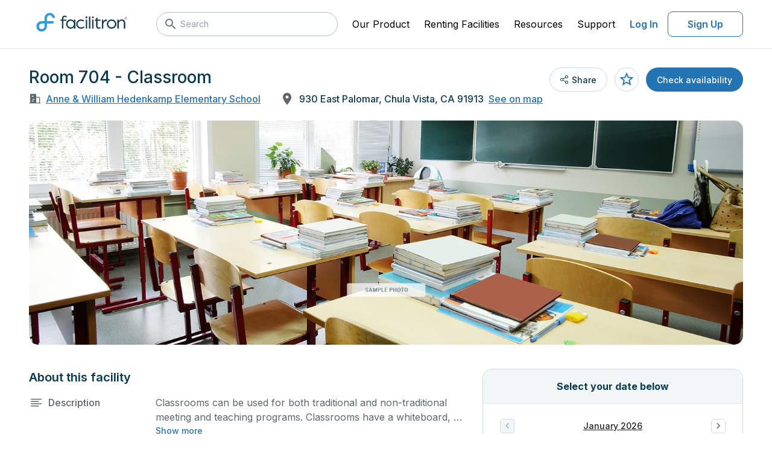

--- FILE ---
content_type: application/javascript
request_url: https://facilities.facilitron.com/_nuxt/62754cb.js
body_size: 4945
content:
(window.webpackJsonp=window.webpackJsonp||[]).push([[10],{104:function(e,t,n){"use strict";n.d(t,"c",(function(){return h})),n.d(t,"d",(function(){return y})),n.d(t,"a",(function(){return _})),n.d(t,"b",(function(){return w}));n(27);var o=n(64);function r(){for(var e,t=arguments.length>0&&void 0!==arguments[0]?arguments[0]:[],n=arguments.length,o=new Array(n>1?n-1:0),r=1;r<n;r++)o[r-1]=arguments[r];return(e=Array()).concat.apply(e,[t].concat(o))}function c(e){return{name:e,functional:!0,props:{group:{type:Boolean,default:!1},hideOnLeave:{type:Boolean,default:!1},leaveAbsolute:{type:Boolean,default:!1},mode:{type:String,default:arguments.length>2?arguments[2]:void 0},origin:{type:String,default:arguments.length>1&&void 0!==arguments[1]?arguments[1]:"top center 0"}},render:function(t,n){var c="transition".concat(n.props.group?"-group":""),data={props:{name:e,mode:n.props.mode},on:{beforeEnter:function(e){e.style.transformOrigin=n.props.origin,e.style.webkitTransformOrigin=n.props.origin}}};return n.props.leaveAbsolute&&(data.on.leave=r(data.on.leave,(function(e){var t=e.offsetTop,n=e.offsetLeft,o=e.offsetWidth,r=e.offsetHeight;e._transitionInitialStyles={position:e.style.position,top:e.style.top,left:e.style.left,width:e.style.width,height:e.style.height},e.style.position="absolute",e.style.top=t+"px",e.style.left=n+"px",e.style.width=o+"px",e.style.height=r+"px"})),data.on.afterLeave=r(data.on.afterLeave,(function(e){if(e&&e._transitionInitialStyles){var t=e._transitionInitialStyles,n=t.position,o=t.top,r=t.left,c=t.width,l=t.height;delete e._transitionInitialStyles,e.style.position=n||"",e.style.top=o||"",e.style.left=r||"",e.style.width=c||"",e.style.height=l||""}}))),n.props.hideOnLeave&&(data.on.leave=r(data.on.leave,(function(e){e.style.setProperty("display","none","important")}))),t(c,Object(o.a)(n.data,data),n.children)}}}function l(e,t){return{name:e,functional:!0,props:{mode:{type:String,default:arguments.length>2&&void 0!==arguments[2]?arguments[2]:"in-out"}},render:function(n,r){return n("transition",Object(o.a)(r.data,{props:{name:e},on:t}),r.children)}}}n(5),n(6),n(7),n(11),n(12),n(8),n(2),n(3),n(4);var d=n(0);function f(e){return f="function"==typeof Symbol&&"symbol"==typeof Symbol.iterator?function(e){return typeof e}:function(e){return e&&"function"==typeof Symbol&&e.constructor===Symbol&&e!==Symbol.prototype?"symbol":typeof e},f(e)}function v(e,t,n){return(t=function(e){var i=function(e,t){if("object"!=f(e)||!e)return e;var n=e[Symbol.toPrimitive];if(void 0!==n){var i=n.call(e,t||"default");if("object"!=f(i))return i;throw new TypeError("@@toPrimitive must return a primitive value.")}return("string"===t?String:Number)(e)}(e,"string");return"symbol"==f(i)?i:i+""}(t))in e?Object.defineProperty(e,t,{value:n,enumerable:!0,configurable:!0,writable:!0}):e[t]=n,e}var m=function(){var e=arguments.length>0&&void 0!==arguments[0]?arguments[0]:"",t=arguments.length>1&&void 0!==arguments[1]&&arguments[1]?"width":"height",n="offset".concat(Object(d.F)(t));return{beforeEnter:function(e){e._parent=e.parentNode,e._initialStyle=v({transition:e.style.transition,overflow:e.style.overflow},t,e.style[t])},enter:function(o){var r=o._initialStyle;o.style.setProperty("transition","none","important"),o.style.overflow="hidden";var c="".concat(o[n],"px");o.style[t]="0",o.offsetHeight,o.style.transition=r.transition,e&&o._parent&&o._parent.classList.add(e),requestAnimationFrame((function(){o.style[t]=c}))},afterEnter:r,enterCancelled:r,leave:function(e){e._initialStyle=v({transition:"",overflow:e.style.overflow},t,e.style[t]),e.style.overflow="hidden",e.style[t]="".concat(e[n],"px"),e.offsetHeight,requestAnimationFrame((function(){return e.style[t]="0"}))},afterLeave:o,leaveCancelled:o};function o(t){e&&t._parent&&t._parent.classList.remove(e),r(t)}function r(e){var n=e._initialStyle[t];e.style.overflow=e._initialStyle.overflow,null!=n&&(e.style[t]=n),delete e._initialStyle}},h=(c("carousel-transition"),c("carousel-reverse-transition"),c("tab-transition"),c("tab-reverse-transition"),c("menu-transition"),c("fab-transition","center center","out-in"),c("dialog-transition"),c("dialog-bottom-transition"),c("dialog-top-transition"),c("fade-transition")),y=(c("scale-transition"),c("scroll-x-transition"),c("scroll-x-reverse-transition"),c("scroll-y-transition"),c("scroll-y-reverse-transition"),c("slide-x-transition")),_=(c("slide-x-reverse-transition"),c("slide-y-transition"),c("slide-y-reverse-transition"),l("expand-transition",m())),w=l("expand-x-transition",m("",!0))},136:function(e,t,n){"use strict";n(5),n(6),n(7),n(2),n(3),n(4);function o(e){return o="function"==typeof Symbol&&"symbol"==typeof Symbol.iterator?function(e){return typeof e}:function(e){return e&&"function"==typeof Symbol&&e.constructor===Symbol&&e!==Symbol.prototype?"symbol":typeof e},o(e)}function r(e,t,n){var o,r=null===(o=e._observe)||void 0===o?void 0:o[n.context._uid];r&&(r.observer.unobserve(e),delete e._observe[n.context._uid])}var c={inserted:function(e,t,n){if("undefined"!=typeof window&&"IntersectionObserver"in window){var c=t.modifiers||{},l=t.value,d="object"===o(l)?l:{handler:l,options:{}},f=d.handler,v=d.options,m=new IntersectionObserver((function(){var o,l=arguments.length>0&&void 0!==arguments[0]?arguments[0]:[],d=arguments.length>1?arguments[1]:void 0,v=null===(o=e._observe)||void 0===o?void 0:o[n.context._uid];if(v){var m=l.some((function(e){return e.isIntersecting}));!f||c.quiet&&!v.init||c.once&&!m&&!v.init||f(l,d,m),m&&c.once?r(e,t,n):v.init=!0}}),v);e._observe=Object(e._observe),e._observe[n.context._uid]={init:!1,observer:m},m.observe(e)}},unbind:r};t.a=c},195:function(e,t,n){"use strict";var o={inserted:function(e,t,n){var o=t.value,r=t.options||{passive:!0};window.addEventListener("resize",o,r),e._onResize=Object(e._onResize),e._onResize[n.context._uid]={callback:o,options:r},t.modifiers&&t.modifiers.quiet||o()},unbind:function(e,t,n){var o;if(null===(o=e._onResize)||void 0===o?void 0:o[n.context._uid]){var r=e._onResize[n.context._uid],c=r.callback,l=r.options;window.removeEventListener("resize",c,l),delete e._onResize[n.context._uid]}}};t.a=o},196:function(e,t,n){"use strict";n(2),n(10);var o=n(0);function r(e,t){var n=e.changedTouches[0];t.touchendX=n.clientX,t.touchendY=n.clientY,t.end&&t.end(Object.assign(e,t)),function(e){var t=e.touchstartX,n=e.touchendX,o=e.touchstartY,r=e.touchendY;e.offsetX=n-t,e.offsetY=r-o,Math.abs(e.offsetY)<.5*Math.abs(e.offsetX)&&(e.left&&n<t-16&&e.left(e),e.right&&n>t+16&&e.right(e)),Math.abs(e.offsetX)<.5*Math.abs(e.offsetY)&&(e.up&&r<o-16&&e.up(e),e.down&&r>o+16&&e.down(e))}(t)}function c(e){var t={touchstartX:0,touchstartY:0,touchendX:0,touchendY:0,touchmoveX:0,touchmoveY:0,offsetX:0,offsetY:0,left:e.left,right:e.right,up:e.up,down:e.down,start:e.start,move:e.move,end:e.end};return{touchstart:function(e){return function(e,t){var n=e.changedTouches[0];t.touchstartX=n.clientX,t.touchstartY=n.clientY,t.start&&t.start(Object.assign(e,t))}(e,t)},touchend:function(e){return r(e,t)},touchmove:function(e){return function(e,t){var n=e.changedTouches[0];t.touchmoveX=n.clientX,t.touchmoveY=n.clientY,t.move&&t.move(Object.assign(e,t))}(e,t)}}}var l={inserted:function(e,t,n){var r=t.value,l=r.parent?e.parentElement:e,d=r.options||{passive:!0};if(l){var f=c(t.value);l._touchHandlers=Object(l._touchHandlers),l._touchHandlers[n.context._uid]=f,Object(o.y)(f).forEach((function(e){l.addEventListener(e,f[e],d)}))}},unbind:function(e,t,n){var r=t.value.parent?e.parentElement:e;if(r&&r._touchHandlers){var c=r._touchHandlers[n.context._uid];Object(o.y)(c).forEach((function(e){r.removeEventListener(e,c[e])})),delete r._touchHandlers[n.context._uid]}}};t.a=l},291:function(e,t,n){"use strict";n(5),n(6),n(7),n(2),n(3),n(4),n(60);var o=n(298);function r(e){return r="function"==typeof Symbol&&"symbol"==typeof Symbol.iterator?function(e){return typeof e}:function(e){return e&&"function"==typeof Symbol&&e.constructor===Symbol&&e!==Symbol.prototype?"symbol":typeof e},r(e)}function c(){return!0}function l(e,t,n){if(!e||!1===d(e,n))return!1;var c=Object(o.a)(t);if("undefined"!=typeof ShadowRoot&&c instanceof ShadowRoot&&c.host===e.target)return!1;var l=("object"===r(n.value)&&n.value.include||function(){return[]})();return l.push(t),!l.some((function(t){return t.contains(e.target)}))}function d(e,t){return("object"===r(t.value)&&t.value.closeConditional||c)(e)}function f(e,t){var n=Object(o.a)(e);t(document),"undefined"!=typeof ShadowRoot&&n instanceof ShadowRoot&&t(n)}var v={inserted:function(e,t,n){var o=function(n){return function(e,t,n){var o="function"==typeof n.value?n.value:n.value.handler;t._clickOutside.lastMousedownWasOutside&&l(e,t,n)&&setTimeout((function(){d(e,n)&&o&&o(e)}),0)}(n,e,t)},r=function(n){e._clickOutside.lastMousedownWasOutside=l(n,e,t)};f(e,(function(e){e.addEventListener("click",o,!0),e.addEventListener("mousedown",r,!0)})),e._clickOutside||(e._clickOutside={lastMousedownWasOutside:!0}),e._clickOutside[n.context._uid]={onClick:o,onMousedown:r}},unbind:function(e,t,n){e._clickOutside&&(f(e,(function(t){var o;if(t&&(null===(o=e._clickOutside)||void 0===o?void 0:o[n.context._uid])){var r=e._clickOutside[n.context._uid],c=r.onClick,l=r.onMousedown;t.removeEventListener("click",c,!0),t.removeEventListener("mousedown",l,!0)}})),delete e._clickOutside[n.context._uid])}};t.a=v},299:function(e,t,n){"use strict";n(287),n(480);var o=n(481);n.d(t,"a",(function(){return o.a}));n(50),n(249),n(253),n(472);var r=n(482);n.d(t,"b",(function(){return r.a}));n(128),n(372),n(282),n(337),n(31),n(339),n(471),n(477),n(181),n(341),n(370)},330:function(e,t,n){"use strict";n.d(t,"a",(function(){return E}));n(5),n(6),n(7),n(11),n(36),n(12),n(8),n(2),n(44),n(3),n(10),n(4);var o=n(1),r=n(30);var c=n(1044),l=n(1021),d=n(1022),f=n(463),v=n(1038),m=n(1023),h=n(1045);function y(e){return y="function"==typeof Symbol&&"symbol"==typeof Symbol.iterator?function(e){return typeof e}:function(e){return e&&"function"==typeof Symbol&&e.constructor===Symbol&&e!==Symbol.prototype?"symbol":typeof e},y(e)}function _(e,t){for(var n=0;n<t.length;n++){var o=t[n];o.enumerable=o.enumerable||!1,o.configurable=!0,"value"in o&&(o.writable=!0),Object.defineProperty(e,w(o.key),o)}}function w(e){var i=function(e,t){if("object"!=y(e)||!e)return e;var n=e[Symbol.toPrimitive];if(void 0!==n){var i=n.call(e,t||"default");if("object"!=y(i))return i;throw new TypeError("@@toPrimitive must return a primitive value.")}return("string"===t?String:Number)(e)}(e,"string");return"symbol"==y(i)?i:i+""}var E=function(){return e=function e(){var t=arguments.length>0&&void 0!==arguments[0]?arguments[0]:{};!function(a,e){if(!(a instanceof e))throw new TypeError("Cannot call a class as a function")}(this,e),this.framework={isHydrating:!1},this.installed=[],this.preset={},this.userPreset={},this.userPreset=t,this.use(c.a),this.use(l.a),this.use(d.a),this.use(f.a),this.use(v.a),this.use(m.a),this.use(h.a)},(t=[{key:"init",value:function(e,t){var n=this;this.installed.forEach((function(o){var r=n.framework[o];r.framework=n.framework,r.init(e,t)})),this.framework.rtl=Boolean(this.preset.rtl)}},{key:"use",value:function(e){var t=e.property;this.installed.includes(t)||(this.framework[t]=new e(this.preset,this),this.installed.push(t))}}])&&_(e.prototype,t),n&&_(e,n),Object.defineProperty(e,"prototype",{writable:!1}),e;var e,t,n}();E.install=function e(t){var n=arguments.length>1&&void 0!==arguments[1]?arguments[1]:{};if(!e.installed){e.installed=!0,o.c!==t&&Object(r.b)("Multiple instances of Vue detected\nSee https://github.com/vuetifyjs/vuetify/issues/4068\n\nIf you're seeing \"$attrs is readonly\", it's caused by this");var c=n.components||{},l=n.directives||{};for(var d in l){var f=l[d];t.directive(d,f)}!function e(n){if(n){for(var o in n){var component=n[o];component&&!e(component.$_vuetify_subcomponents)&&t.component(o,component)}return!0}return!1}(c),t.$_vuetify_installed||(t.$_vuetify_installed=!0,t.mixin({beforeCreate:function(){var e=this.$options;e.vuetify?(e.vuetify.init(this,this.$ssrContext),this.$vuetify=t.observable(e.vuetify.framework)):this.$vuetify=e.parent&&e.parent.$vuetify||this},beforeMount:function(){this.$options.vuetify&&this.$el&&this.$el.hasAttribute("data-server-rendered")&&(this.$vuetify.isHydrating=!0,this.$vuetify.breakpoint.update(!0))},mounted:function(){this.$options.vuetify&&this.$vuetify.isHydrating&&(this.$vuetify.isHydrating=!1,this.$vuetify.breakpoint.update())}}))}},E.installed=!1,E.version="2.7.2",E.config={silent:!1}},85:function(e,t,n){"use strict";n(27),n(16),n(8),n(60),n(759);var o=n(0);function r(e,t){e.style.transform=t,e.style.webkitTransform=t}function c(e){return"TouchEvent"===e.constructor.name}function l(e){return"KeyboardEvent"===e.constructor.name}var d=function(e,t){var n=arguments.length>2&&void 0!==arguments[2]?arguments[2]:{};if(t._ripple&&t._ripple.enabled){var o=document.createElement("span"),d=document.createElement("span");o.appendChild(d),o.className="v-ripple__container",n.class&&(o.className+=" ".concat(n.class));var f=function(e,t){var n=arguments.length>2&&void 0!==arguments[2]?arguments[2]:{},o=0,r=0;if(!l(e)){var d=t.getBoundingClientRect(),f=c(e)?e.touches[e.touches.length-1]:e;o=f.clientX-d.left,r=f.clientY-d.top}var v=0,m=.3;t._ripple&&t._ripple.circle?(m=.15,v=t.clientWidth/2,v=n.center?v:v+Math.sqrt(Math.pow(o-v,2)+Math.pow(r-v,2))/4):v=Math.sqrt(Math.pow(t.clientWidth,2)+Math.pow(t.clientHeight,2))/2;var h="".concat((t.clientWidth-2*v)/2,"px"),y="".concat((t.clientHeight-2*v)/2,"px");return{radius:v,scale:m,x:n.center?h:"".concat(o-v,"px"),y:n.center?y:"".concat(r-v,"px"),centerX:h,centerY:y}}(e,t,n),v=f.radius,m=f.scale,h=f.x,y=f.y,_=f.centerX,w=f.centerY,E="".concat(2*v,"px");d.className="v-ripple__animation",d.style.width=E,d.style.height=E,t.appendChild(o);var S=window.getComputedStyle(t);S&&"static"===S.position&&(t.style.position="relative",t.dataset.previousPosition="static"),d.classList.add("v-ripple__animation--enter"),d.classList.add("v-ripple__animation--visible"),r(d,"translate(".concat(h,", ").concat(y,") scale3d(").concat(m,",").concat(m,",").concat(m,")")),d.dataset.activated=String(performance.now()),setTimeout((function(){d.classList.remove("v-ripple__animation--enter"),d.classList.add("v-ripple__animation--in"),r(d,"translate(".concat(_,", ").concat(w,") scale3d(1,1,1)"))}),0)}},f=function(e){if(e&&e._ripple&&e._ripple.enabled){var t=e.getElementsByClassName("v-ripple__animation");if(0!==t.length){var n=t[t.length-1];if(!n.dataset.isHiding){n.dataset.isHiding="true";var o=performance.now()-Number(n.dataset.activated),r=Math.max(250-o,0);setTimeout((function(){n.classList.remove("v-ripple__animation--in"),n.classList.add("v-ripple__animation--out"),setTimeout((function(){var t;1===e.getElementsByClassName("v-ripple__animation").length&&e.dataset.previousPosition&&(e.style.position=e.dataset.previousPosition,delete e.dataset.previousPosition),(null===(t=n.parentNode)||void 0===t?void 0:t.parentNode)===e&&e.removeChild(n.parentNode)}),300)}),r)}}}};function v(e){return void 0===e||!!e}function m(e){var t={},element=e.currentTarget;if(element&&element._ripple&&!element._ripple.touched&&!e.rippleStop){if(e.rippleStop=!0,c(e))element._ripple.touched=!0,element._ripple.isTouch=!0;else if(element._ripple.isTouch)return;if(t.center=element._ripple.centered||l(e),element._ripple.class&&(t.class=element._ripple.class),c(e)){if(element._ripple.showTimerCommit)return;element._ripple.showTimerCommit=function(){d(e,element,t)},element._ripple.showTimer=window.setTimeout((function(){element&&element._ripple&&element._ripple.showTimerCommit&&(element._ripple.showTimerCommit(),element._ripple.showTimerCommit=null)}),80)}else d(e,element,t)}}function h(e){var element=e.currentTarget;if(element&&element._ripple){if(window.clearTimeout(element._ripple.showTimer),"touchend"===e.type&&element._ripple.showTimerCommit)return element._ripple.showTimerCommit(),element._ripple.showTimerCommit=null,void(element._ripple.showTimer=setTimeout((function(){h(e)})));window.setTimeout((function(){element._ripple&&(element._ripple.touched=!1)})),f(element)}}function y(e){var element=e.currentTarget;element&&element._ripple&&(element._ripple.showTimerCommit&&(element._ripple.showTimerCommit=null),window.clearTimeout(element._ripple.showTimer))}var _=!1;function w(e){_||e.keyCode!==o.x.enter&&e.keyCode!==o.x.space||(_=!0,m(e))}function E(e){_=!1,h(e)}function S(e){!0===_&&(_=!1,h(e))}function L(e,t,n){var o=v(t.value);o||f(e),e._ripple=e._ripple||{},e._ripple.enabled=o;var r=t.value||{};r.center&&(e._ripple.centered=!0),r.class&&(e._ripple.class=t.value.class),r.circle&&(e._ripple.circle=r.circle),o&&!n?(e.addEventListener("touchstart",m,{passive:!0}),e.addEventListener("touchend",h,{passive:!0}),e.addEventListener("touchmove",y,{passive:!0}),e.addEventListener("touchcancel",h),e.addEventListener("mousedown",m),e.addEventListener("mouseup",h),e.addEventListener("mouseleave",h),e.addEventListener("keydown",w),e.addEventListener("keyup",E),e.addEventListener("blur",S),e.addEventListener("dragstart",h,{passive:!0})):!o&&n&&x(e)}function x(e){e.removeEventListener("mousedown",m),e.removeEventListener("touchstart",m),e.removeEventListener("touchend",h),e.removeEventListener("touchmove",y),e.removeEventListener("touchcancel",h),e.removeEventListener("mouseup",h),e.removeEventListener("mouseleave",h),e.removeEventListener("keydown",w),e.removeEventListener("keyup",E),e.removeEventListener("dragstart",h),e.removeEventListener("blur",S)}var T={bind:function(e,t,n){L(e,t,!1)},unbind:function(e){delete e._ripple,x(e)},update:function(e,t){t.value!==t.oldValue&&L(e,t,v(t.oldValue))}};t.a=T}}]);

--- FILE ---
content_type: application/javascript
request_url: https://facilities.facilitron.com/_nuxt/e61c88f.js
body_size: 5716
content:
/*! For license information please see LICENSES */
(window.webpackJsonp=window.webpackJsonp||[]).push([[18],{1061:function(t,e,r){"use strict";var n=r(31),o=r(339),c=(r(5),r(6),r(7),r(11),r(14),r(12),r(8),r(20),r(21),r(13),r(2),r(3),r(10),r(4),r(79)),l=r(54),f=(r(16),r(28),r(17),r(76),r(19),r(23),r(66)),d=r(1086);function h(t){return h="function"==typeof Symbol&&"symbol"==typeof Symbol.iterator?function(t){return typeof t}:function(t){return t&&"function"==typeof Symbol&&t.constructor===Symbol&&t!==Symbol.prototype?"symbol":typeof t},h(t)}function m(t){return function(t){if(Array.isArray(t))return v(t)}(t)||function(t){if("undefined"!=typeof Symbol&&null!=t[Symbol.iterator]||null!=t["@@iterator"])return Array.from(t)}(t)||function(t,a){if(t){if("string"==typeof t)return v(t,a);var e={}.toString.call(t).slice(8,-1);return"Object"===e&&t.constructor&&(e=t.constructor.name),"Map"===e||"Set"===e?Array.from(t):"Arguments"===e||/^(?:Ui|I)nt(?:8|16|32)(?:Clamped)?Array$/.test(e)?v(t,a):void 0}}(t)||function(){throw new TypeError("Invalid attempt to spread non-iterable instance.\nIn order to be iterable, non-array objects must have a [Symbol.iterator]() method.")}()}function v(t,a){(null==a||a>t.length)&&(a=t.length);for(var e=0,r=Array(a);e<a;e++)r[e]=t[e];return r}function y(t,e){var r=Object.keys(t);if(Object.getOwnPropertySymbols){var n=Object.getOwnPropertySymbols(t);e&&(n=n.filter((function(e){return Object.getOwnPropertyDescriptor(t,e).enumerable}))),r.push.apply(r,n)}return r}function w(t){for(var e=1;e<arguments.length;e++){var r=null!=arguments[e]?arguments[e]:{};e%2?y(Object(r),!0).forEach((function(e){_(t,e,r[e])})):Object.getOwnPropertyDescriptors?Object.defineProperties(t,Object.getOwnPropertyDescriptors(r)):y(Object(r)).forEach((function(e){Object.defineProperty(t,e,Object.getOwnPropertyDescriptor(r,e))}))}return t}function _(t,e,r){return(e=function(t){var i=function(t,e){if("object"!=h(t)||!t)return t;var r=t[Symbol.toPrimitive];if(void 0!==r){var i=r.call(t,e||"default");if("object"!=h(i))return i;throw new TypeError("@@toPrimitive must return a primitive value.")}return("string"===e?String:Number)(t)}(t,"string");return"symbol"==h(i)?i:i+""}(e))in t?Object.defineProperty(t,e,{value:r,enumerable:!0,configurable:!0,writable:!0}):t[e]=r,t}var x={name:"InfoBlockItemDetailed",components:{ShowMore:d.a},props:{item:{type:Object,required:!0},colDirection:{type:Boolean,default:!1}},data:function(){return{VISIBLE_IMAGES_AMOUNT:4}},methods:w(w({},Object(l.d)("common",{setGalleryState:f.COMMON_MUTATION_TYPES.SET_GALLERY_STATE,setGalleryImages:f.COMMON_MUTATION_TYPES.SET_GALLERY_IMAGES})),{},{equipmentImagesReduced:function(t){var e;return t.length>4?null===(e=m(t))||void 0===e?void 0:e.splice(0,3):t},imagesAmountLeft:function(t){return t.length-this.equipmentImagesReduced(t).length},openGallery:function(t){this.setGalleryImages(t),this.setGalleryState(!0)},isImagesCounterShowing:function(t){return t.length>this.equipmentImagesReduced(t).length}})},O=(r(1208),r(22));function S(t){return S="function"==typeof Symbol&&"symbol"==typeof Symbol.iterator?function(t){return typeof t}:function(t){return t&&"function"==typeof Symbol&&t.constructor===Symbol&&t!==Symbol.prototype?"symbol":typeof t},S(t)}function k(t,e){var r=Object.keys(t);if(Object.getOwnPropertySymbols){var n=Object.getOwnPropertySymbols(t);e&&(n=n.filter((function(e){return Object.getOwnPropertyDescriptor(t,e).enumerable}))),r.push.apply(r,n)}return r}function j(t){for(var e=1;e<arguments.length;e++){var r=null!=arguments[e]?arguments[e]:{};e%2?k(Object(r),!0).forEach((function(e){L(t,e,r[e])})):Object.getOwnPropertyDescriptors?Object.defineProperties(t,Object.getOwnPropertyDescriptors(r)):k(Object(r)).forEach((function(e){Object.defineProperty(t,e,Object.getOwnPropertyDescriptor(r,e))}))}return t}function L(t,e,r){return(e=function(t){var i=function(t,e){if("object"!=S(t)||!t)return t;var r=t[Symbol.toPrimitive];if(void 0!==r){var i=r.call(t,e||"default");if("object"!=S(i))return i;throw new TypeError("@@toPrimitive must return a primitive value.")}return("string"===e?String:Number)(t)}(t,"string");return"symbol"==S(i)?i:i+""}(e))in t?Object.defineProperty(t,e,{value:r,enumerable:!0,configurable:!0,writable:!0}):t[e]=r,t}var E={name:"InfoBlockItem",components:{InfoBlockItemDetailed:Object(O.a)(x,(function(){var t,e=this,r=e._self._c;return r("div",{staticClass:"info-block-detailed"},e._l(null===(t=e.item)||void 0===t?void 0:t.detailedData,(function(details,t){var n;return r("div",{key:t,staticClass:"info-block-section py-4",class:{"pt-0":0===t}},[r("span",{staticClass:"subtitle-2 text-sm-subtitle-1 font-weight-regular"},[e._v("\n      "+e._s(details.name)+"\n    ")]),e._v(" "),details.description?r("div",{staticClass:"mt-3 body-1"},[r("ShowMore",{attrs:{text:details.description}})],1):e._e(),e._v(" "),null!==(n=details.images)&&void 0!==n&&n.length?r("div",{staticClass:"info-block-images mt-3"},[e._l(e.equipmentImagesReduced(details.images),(function(image,t){return r("div",{key:image.small_thumb_url+t,staticClass:"info-block-images-item"},[r("NuxtImg",{staticClass:"info-block-images-item__img",attrs:{src:image.medium_thumb_url,preload:"",alt:"".concat(details.name," image")},on:{click:function(t){return e.openGallery(details.images)}}})],1)})),e._v(" "),e.isImagesCounterShowing(details.images)?r("div",{staticClass:"info-block-more w-fluid h-fluid d-flex justify-center align-center",on:{click:function(t){return e.openGallery(details.images)}}},[r("span",{staticClass:"text-h2 font-weight-bold primary--text"},[e._v("+"+e._s(e.imagesAmountLeft(details.images)))])]):e._e()],2):e._e()])})),0)}),[],!1,null,"4c890ac6",null).exports},props:{item:{type:Object,required:!0},icon:{type:String,default:null},colDirection:{type:Boolean,default:!1}},data:function(){return{ICONS:c.a}},computed:j(j({},Object(l.c)("common",["getAwsS3ImageUrl"])),{},{defaultIconLink:function(){return"".concat(this.getAwsS3ImageUrl,"/icons/other/default.svg")},isDescriptionDetailed:function(){var t;return null===(t=this.item.detailedData)||void 0===t?void 0:t.some((function(t){var e;return t.description||(null===(e=t.images)||void 0===e?void 0:e.length)}))}})},I=(r(1210),Object(O.a)(E,(function(){var t,e=this,r=e._self._c;return r("div",{staticClass:"info-row-wrap"},[r("div",{staticClass:"info-row",class:{"info-row--col-direction":e.isDescriptionDetailed&&e.colDirection}},[r("div",{staticClass:"info-col info-col-field d-flex align-center align-self-start"},[e.item.icon&&e.item.field?r(o.a,{staticClass:"info-col-icon mr-2",attrs:{src:e.item.icon,alt:"".concat(e.item.field," icon")}}):e.icon&&e.item.field?r(n.a,{staticClass:"info-col-icon mr-2",attrs:{color:"fauxIndigoDarken"}},[e._v("\n        "+e._s(e.icon)+"\n      ")]):r(o.a,{staticClass:"info-col-icon mr-2",attrs:{src:e.defaultIconLink,alt:"default group icon"}}),e._v(" "),r("p",{staticClass:"subtitle-2 text-sm-subtitle-1 fauxIndigoDarken--text ma-0"},[e._v("\n        "+e._s(null!==(t=e.item.field)&&void 0!==t?t:"Other")+"\n      ")])],1),e._v(" "),r("div",{staticClass:"info-col w-fluid"},[r("div",{staticClass:"text-sm-subtitle-1 font-weight-regular fauxIndigoDarken--text"},[e._t("description",(function(){return[e.isDescriptionDetailed?r("InfoBlockItemDetailed",{attrs:{item:e.item,"col-direction":e.colDirection}}):r("p",{staticClass:"ma-0"},[e._v("\n            "+e._s(e.item.description)+"\n          ")])]}))],2)])]),e._v(" "),e.item.disclaimer?r("p",{staticClass:"ma-0 w-fluid body-2 fauxIndigoDarken--text"},[e._v("\n    "+e._s(e.item.disclaimer)+"\n  ")]):e._e()])}),[],!1,null,"1aaf75eb",null));e.a=I.exports},1086:function(t,e,r){"use strict";r(5),r(6),r(56),r(7),r(45),r(17),r(16),r(46),r(47),r(8),r(39),r(40),r(2),r(3),r(10),r(4);function n(t){return n="function"==typeof Symbol&&"symbol"==typeof Symbol.iterator?function(t){return typeof t}:function(t){return t&&"function"==typeof Symbol&&t.constructor===Symbol&&t!==Symbol.prototype?"symbol":typeof t},n(t)}function o(){o=function(){return e};var t,e={},r=Object.prototype,c=r.hasOwnProperty,l=Object.defineProperty||function(t,e,r){t[e]=r.value},i="function"==typeof Symbol?Symbol:{},a=i.iterator||"@@iterator",f=i.asyncIterator||"@@asyncIterator",u=i.toStringTag||"@@toStringTag";function d(t,e,r){return Object.defineProperty(t,e,{value:r,enumerable:!0,configurable:!0,writable:!0}),t[e]}try{d({},"")}catch(t){d=function(t,e,r){return t[e]=r}}function h(t,e,r,n){var i=e&&e.prototype instanceof x?e:x,a=Object.create(i.prototype),o=new D(n||[]);return l(a,"_invoke",{value:I(t,r,o)}),a}function m(t,e,r){try{return{type:"normal",arg:t.call(e,r)}}catch(t){return{type:"throw",arg:t}}}e.wrap=h;var v="suspendedStart",y="suspendedYield",w="executing",s="completed",_={};function x(){}function O(){}function S(){}var p={};d(p,a,(function(){return this}));var k=Object.getPrototypeOf,j=k&&k(k(A([])));j&&j!==r&&c.call(j,a)&&(p=j);var g=S.prototype=x.prototype=Object.create(p);function L(t){["next","throw","return"].forEach((function(e){d(t,e,(function(t){return this._invoke(e,t)}))}))}function E(t,e){function r(o,l,i,a){var f=m(t[o],t,l);if("throw"!==f.type){var u=f.arg,d=u.value;return d&&"object"==n(d)&&c.call(d,"__await")?e.resolve(d.__await).then((function(t){r("next",t,i,a)}),(function(t){r("throw",t,i,a)})):e.resolve(d).then((function(t){u.value=t,i(u)}),(function(t){return r("throw",t,i,a)}))}a(f.arg)}var o;l(this,"_invoke",{value:function(t,n){function c(){return new e((function(e,o){r(t,n,e,o)}))}return o=o?o.then(c,c):c()}})}function I(e,r,n){var o=v;return function(i,a){if(o===w)throw Error("Generator is already running");if(o===s){if("throw"===i)throw a;return{value:t,done:!0}}for(n.method=i,n.arg=a;;){var c=n.delegate;if(c){var u=P(c,n);if(u){if(u===_)continue;return u}}if("next"===n.method)n.sent=n._sent=n.arg;else if("throw"===n.method){if(o===v)throw o=s,n.arg;n.dispatchException(n.arg)}else"return"===n.method&&n.abrupt("return",n.arg);o=w;var p=m(e,r,n);if("normal"===p.type){if(o=n.done?s:y,p.arg===_)continue;return{value:p.arg,done:n.done}}"throw"===p.type&&(o=s,n.method="throw",n.arg=p.arg)}}}function P(e,r){var n=r.method,o=e.iterator[n];if(o===t)return r.delegate=null,"throw"===n&&e.iterator.return&&(r.method="return",r.arg=t,P(e,r),"throw"===r.method)||"return"!==n&&(r.method="throw",r.arg=new TypeError("The iterator does not provide a '"+n+"' method")),_;var i=m(o,e.iterator,r.arg);if("throw"===i.type)return r.method="throw",r.arg=i.arg,r.delegate=null,_;var a=i.arg;return a?a.done?(r[e.resultName]=a.value,r.next=e.nextLoc,"return"!==r.method&&(r.method="next",r.arg=t),r.delegate=null,_):a:(r.method="throw",r.arg=new TypeError("iterator result is not an object"),r.delegate=null,_)}function M(t){var e={tryLoc:t[0]};1 in t&&(e.catchLoc=t[1]),2 in t&&(e.finallyLoc=t[2],e.afterLoc=t[3]),this.tryEntries.push(e)}function C(t){var e=t.completion||{};e.type="normal",delete e.arg,t.completion=e}function D(t){this.tryEntries=[{tryLoc:"root"}],t.forEach(M,this),this.reset(!0)}function A(e){if(e||""===e){var r=e[a];if(r)return r.call(e);if("function"==typeof e.next)return e;if(!isNaN(e.length)){var o=-1,i=function r(){for(;++o<e.length;)if(c.call(e,o))return r.value=e[o],r.done=!1,r;return r.value=t,r.done=!0,r};return i.next=i}}throw new TypeError(n(e)+" is not iterable")}return O.prototype=S,l(g,"constructor",{value:S,configurable:!0}),l(S,"constructor",{value:O,configurable:!0}),O.displayName=d(S,u,"GeneratorFunction"),e.isGeneratorFunction=function(t){var e="function"==typeof t&&t.constructor;return!!e&&(e===O||"GeneratorFunction"===(e.displayName||e.name))},e.mark=function(t){return Object.setPrototypeOf?Object.setPrototypeOf(t,S):(t.__proto__=S,d(t,u,"GeneratorFunction")),t.prototype=Object.create(g),t},e.awrap=function(t){return{__await:t}},L(E.prototype),d(E.prototype,f,(function(){return this})),e.AsyncIterator=E,e.async=function(t,r,n,o,i){void 0===i&&(i=Promise);var a=new E(h(t,r,n,o),i);return e.isGeneratorFunction(r)?a:a.next().then((function(t){return t.done?t.value:a.next()}))},L(g),d(g,u,"Generator"),d(g,a,(function(){return this})),d(g,"toString",(function(){return"[object Generator]"})),e.keys=function(t){var e=Object(t),r=[];for(var n in e)r.push(n);return r.reverse(),function t(){for(;r.length;){var n=r.pop();if(n in e)return t.value=n,t.done=!1,t}return t.done=!0,t}},e.values=A,D.prototype={constructor:D,reset:function(e){if(this.prev=0,this.next=0,this.sent=this._sent=t,this.done=!1,this.delegate=null,this.method="next",this.arg=t,this.tryEntries.forEach(C),!e)for(var r in this)"t"===r.charAt(0)&&c.call(this,r)&&!isNaN(+r.slice(1))&&(this[r]=t)},stop:function(){this.done=!0;var t=this.tryEntries[0].completion;if("throw"===t.type)throw t.arg;return this.rval},dispatchException:function(e){if(this.done)throw e;var r=this;function n(n,o){return a.type="throw",a.arg=e,r.next=n,o&&(r.method="next",r.arg=t),!!o}for(var o=this.tryEntries.length-1;o>=0;--o){var i=this.tryEntries[o],a=i.completion;if("root"===i.tryLoc)return n("end");if(i.tryLoc<=this.prev){var l=c.call(i,"catchLoc"),u=c.call(i,"finallyLoc");if(l&&u){if(this.prev<i.catchLoc)return n(i.catchLoc,!0);if(this.prev<i.finallyLoc)return n(i.finallyLoc)}else if(l){if(this.prev<i.catchLoc)return n(i.catchLoc,!0)}else{if(!u)throw Error("try statement without catch or finally");if(this.prev<i.finallyLoc)return n(i.finallyLoc)}}}},abrupt:function(t,e){for(var r=this.tryEntries.length-1;r>=0;--r){var n=this.tryEntries[r];if(n.tryLoc<=this.prev&&c.call(n,"finallyLoc")&&this.prev<n.finallyLoc){var i=n;break}}i&&("break"===t||"continue"===t)&&i.tryLoc<=e&&e<=i.finallyLoc&&(i=null);var a=i?i.completion:{};return a.type=t,a.arg=e,i?(this.method="next",this.next=i.finallyLoc,_):this.complete(a)},complete:function(t,e){if("throw"===t.type)throw t.arg;return"break"===t.type||"continue"===t.type?this.next=t.arg:"return"===t.type?(this.rval=this.arg=t.arg,this.method="return",this.next="end"):"normal"===t.type&&e&&(this.next=e),_},finish:function(t){for(var e=this.tryEntries.length-1;e>=0;--e){var r=this.tryEntries[e];if(r.finallyLoc===t)return this.complete(r.completion,r.afterLoc),C(r),_}},catch:function(t){for(var e=this.tryEntries.length-1;e>=0;--e){var r=this.tryEntries[e];if(r.tryLoc===t){var n=r.completion;if("throw"===n.type){var o=n.arg;C(r)}return o}}throw Error("illegal catch attempt")},delegateYield:function(e,r,n){return this.delegate={iterator:A(e),resultName:r,nextLoc:n},"next"===this.method&&(this.arg=t),_}},e}function c(t,e,r,n,o,a,c){try{var i=t[a](c),u=i.value}catch(t){return void r(t)}i.done?e(u):Promise.resolve(u).then(n,o)}var l={name:"ShowMore",components:{AppBtnLink:r(338).default},props:{text:{type:String,required:!0},maxLength:{type:Number,default:48}},data:function(){return{showMore:{isVisible:!1,isOpened:!1}}},mounted:function(){var t,e=this;return(t=o().mark((function t(){var r;return o().wrap((function(t){for(;;)switch(t.prev=t.next){case 0:return r=e.$refs["app-show-more__text--hidden"],t.next=3,e.$nextTick();case 3:e.showMore.isVisible=r.offsetHeight>e.maxLength;case 4:case"end":return t.stop()}}),t)})),function(){var e=this,r=arguments;return new Promise((function(n,o){var a=t.apply(e,r);function l(t){c(a,n,o,l,f,"next",t)}function f(t){c(a,n,o,l,f,"throw",t)}l(void 0)}))})()},methods:{changeShowMoreState:function(){this.showMore.isOpened=!this.showMore.isOpened}}},f=l,d=(r(1206),r(22)),component=Object(d.a)(f,(function(){var t=this,e=t._self._c;return e("div",{staticClass:"app-show-more-wrapper d-flex flex-column align-start p-relative"},[t.showMore.isVisible?e("AppBtnLink",{staticClass:"app-show-more order-2",on:{click:t.changeShowMoreState}},[t._v("\n    Show "+t._s(t.showMore.isOpened?"less":"more")+"\n  ")]):t._e(),t._v(" "),e("div",{staticClass:"app-show-more__text",class:{"app-show-more__text--full":t.showMore.isOpened,"app-show-more__text--wrapped":t.showMore.isVisible},domProps:{innerHTML:t._s(t.text)}}),t._v(" "),e("div",{ref:"app-show-more__text--hidden",staticClass:"app-show-more__text--hidden",domProps:{innerHTML:t._s(t.text)}})],1)}),[],!1,null,"45149151",null);e.a=component.exports},1121:function(t,e,r){var content=r(1207);content.__esModule&&(content=content.default),"string"==typeof content&&(content=[[t.i,content,""]]),content.locals&&(t.exports=content.locals);(0,r(25).default)("417a84e2",content,!0,{sourceMap:!1})},1122:function(t,e,r){var content=r(1209);content.__esModule&&(content=content.default),"string"==typeof content&&(content=[[t.i,content,""]]),content.locals&&(t.exports=content.locals);(0,r(25).default)("8c93b4ac",content,!0,{sourceMap:!1})},1123:function(t,e,r){var content=r(1211);content.__esModule&&(content=content.default),"string"==typeof content&&(content=[[t.i,content,""]]),content.locals&&(t.exports=content.locals);(0,r(25).default)("b8a82ea4",content,!0,{sourceMap:!1})},1206:function(t,e,r){"use strict";r(1121)},1207:function(t,e,r){var n=r(24)((function(i){return i[1]}));n.push([t.i,".app-show-more-wrapper[data-v-45149151] p{margin:0}.app-show-more__text[data-v-45149151]{display:-webkit-box;line-height:24px;max-height:48px;overflow:hidden;-webkit-line-clamp:2;-webkit-box-orient:vertical;margin:0;white-space:pre-line;word-break:break-word}.app-show-more__text--wrapped[data-v-45149151]{max-height:48px}.app-show-more__text--full[data-v-45149151]{display:block;max-height:100%}.app-show-more__text--hidden[data-v-45149151]{left:0;position:absolute;right:0;top:0;visibility:hidden;white-space:pre-line;word-break:break-word}",""]),n.locals={},t.exports=n},1208:function(t,e,r){"use strict";r(1122)},1209:function(t,e,r){var n=r(24)((function(i){return i[1]}));n.push([t.i,".info-block-images[data-v-4c890ac6]{display:grid;grid-template-columns:repeat(2,1fr);grid-gap:8px}@media(min-width:600px){.info-block-images[data-v-4c890ac6]{grid-template-columns:repeat(4,1fr)}}.info-block-images-item[data-v-4c890ac6]{overflow:hidden;padding-bottom:70%;position:relative;width:100%}.info-block-images-item__img[data-v-4c890ac6]{border-radius:4px;cursor:pointer;height:100%;left:0;-o-object-fit:cover;object-fit:cover;position:absolute;top:0;width:100%}.info-block-more[data-v-4c890ac6]{background:#f2f6f7;border-radius:4px;cursor:pointer}.info-block-section[data-v-4c890ac6]:not(:last-child){border-bottom:1px solid #ced9df}",""]),n.locals={},t.exports=n},1210:function(t,e,r){"use strict";r(1123)},1211:function(t,e,r){var n=r(24)((function(i){return i[1]}));n.push([t.i,".info-row[data-v-1aaf75eb]{align-items:center;display:flex;width:100%}.info-row--col-direction[data-v-1aaf75eb]{flex-direction:column}.info-row--col-direction[data-v-1aaf75eb] .info-block-section{margin-left:32px}.info-row--col-direction[data-v-1aaf75eb] .info-col:not(:first-child){margin-top:16px}.info-col-icon[data-v-1aaf75eb]{max-width:24px;width:100%}.info-col-field[data-v-1aaf75eb]{flex-shrink:0;max-width:144px;width:100%}@media(min-width:600px){.info-col-field[data-v-1aaf75eb]{max-width:210px}}",""]),n.locals={},t.exports=n}}]);

--- FILE ---
content_type: application/javascript
request_url: https://facilities.facilitron.com/_nuxt/6a9002f.js
body_size: 26043
content:
/*! For license information please see LICENSES */
(window.webpackJsonp=window.webpackJsonp||[]).push([[28],[,function(t,e,n){"use strict";(function(t,r){n.d(e,"a",(function(){return fe})),n.d(e,"b",(function(){return ue})),n.d(e,"c",(function(){return qr})),n.d(e,"d",(function(){return Ce})),n.d(e,"e",(function(){return kt})),n.d(e,"f",(function(){return we})),n.d(e,"g",(function(){return Oe})),n.d(e,"h",(function(){return Yt})),n.d(e,"i",(function(){return re})),n.d(e,"j",(function(){return Sn})),n.d(e,"k",(function(){return In})),n.d(e,"l",(function(){return jn})),n.d(e,"m",(function(){return En})),n.d(e,"n",(function(){return Dn})),n.d(e,"o",(function(){return Tn})),n.d(e,"p",(function(){return xe})),n.d(e,"q",(function(){return Pn})),n.d(e,"r",(function(){return Zt})),n.d(e,"s",(function(){return oe})),n.d(e,"t",(function(){return Gt})),n.d(e,"u",(function(){return Xt})),n.d(e,"v",(function(){return ie})),n.d(e,"w",(function(){return le})),n.d(e,"x",(function(){return se})),n.d(e,"y",(function(){return Nn})),n.d(e,"z",(function(){return ge})),n.d(e,"A",(function(){return me}));n(5),n(6),n(7),n(45),n(27),n(14),n(36),n(57),n(29),n(17),n(86),n(76),n(16),n(46),n(47),n(8),n(265),n(20),n(519),n(39),n(706),n(707),n(13),n(2),n(708),n(179),n(19),n(23),n(158),n(44),n(3),n(105),n(51),n(175),n(68),n(159),n(160),n(161),n(162),n(163),n(164),n(165),n(166),n(167),n(168),n(169),n(170),n(171),n(172),n(173),n(174),n(10),n(4),n(436),n(60);function o(t){return o="function"==typeof Symbol&&"symbol"==typeof Symbol.iterator?function(t){return typeof t}:function(t){return t&&"function"==typeof Symbol&&t.constructor===Symbol&&t!==Symbol.prototype?"symbol":typeof t},o(t)}var c=Object.freeze({}),l=Array.isArray;function f(t){return null==t}function d(t){return null!=t}function v(t){return!0===t}function h(t){return"string"==typeof t||"number"==typeof t||"symbol"===o(t)||"boolean"==typeof t}function m(t){return"function"==typeof t}function _(t){return null!==t&&"object"===o(t)}var y=Object.prototype.toString;function $(t){return"[object Object]"===y.call(t)}function C(t){return"[object RegExp]"===y.call(t)}function w(t){var e=parseFloat(String(t));return e>=0&&Math.floor(e)===e&&isFinite(t)}function x(t){return d(t)&&"function"==typeof t.then&&"function"==typeof t.catch}function k(t){return null==t?"":Array.isArray(t)||$(t)&&t.toString===y?JSON.stringify(t,O,2):String(t)}function O(t,e){return e&&e.__v_isRef?e.value:e}function S(t){var e=parseFloat(t);return isNaN(e)?t:e}function A(t,e){for(var map=Object.create(null),n=t.split(","),i=0;i<n.length;i++)map[n[i]]=!0;return e?function(t){return map[t.toLowerCase()]}:function(t){return map[t]}}A("slot,component",!0);var j=A("key,ref,slot,slot-scope,is");function T(t,e){var n=t.length;if(n){if(e===t[n-1])return void(t.length=n-1);var r=t.indexOf(e);if(r>-1)return t.splice(r,1)}}var E=Object.prototype.hasOwnProperty;function P(t,e){return E.call(t,e)}function I(t){var e=Object.create(null);return function(n){return e[n]||(e[n]=t(n))}}var D=/-(\w)/g,N=I((function(t){return t.replace(D,(function(t,e){return e?e.toUpperCase():""}))})),M=I((function(t){return t.charAt(0).toUpperCase()+t.slice(1)})),L=/\B([A-Z])/g,F=I((function(t){return t.replace(L,"-$1").toLowerCase()}));var R=Function.prototype.bind?function(t,e){return t.bind(e)}:function(t,e){function n(a){var n=arguments.length;return n?n>1?t.apply(e,arguments):t.call(e,a):t.call(e)}return n._length=t.length,n};function U(t,e){e=e||0;for(var i=t.length-e,n=new Array(i);i--;)n[i]=t[i+e];return n}function z(t,e){for(var n in e)t[n]=e[n];return t}function V(t){for(var e={},i=0;i<t.length;i++)t[i]&&z(e,t[i]);return e}function H(a,b,t){}var B=function(a,b,t){return!1},W=function(t){return t};function K(a,b){if(a===b)return!0;var t=_(a),e=_(b);if(!t||!e)return!t&&!e&&String(a)===String(b);try{var n=Array.isArray(a),r=Array.isArray(b);if(n&&r)return a.length===b.length&&a.every((function(t,i){return K(t,b[i])}));if(a instanceof Date&&b instanceof Date)return a.getTime()===b.getTime();if(n||r)return!1;var o=Object.keys(a),c=Object.keys(b);return o.length===c.length&&o.every((function(t){return K(a[t],b[t])}))}catch(t){return!1}}function G(t,e){for(var i=0;i<t.length;i++)if(K(t[i],e))return i;return-1}function J(t){var e=!1;return function(){e||(e=!0,t.apply(this,arguments))}}function Z(t,e){return t===e?0===t&&1/t!=1/e:t==t||e==e}var X="data-server-rendered",Q=["component","directive","filter"],Y=["beforeCreate","created","beforeMount","mounted","beforeUpdate","updated","beforeDestroy","destroyed","activated","deactivated","errorCaptured","serverPrefetch","renderTracked","renderTriggered"],tt={optionMergeStrategies:Object.create(null),silent:!1,productionTip:!1,devtools:!1,performance:!1,errorHandler:null,warnHandler:null,ignoredElements:[],keyCodes:Object.create(null),isReservedTag:B,isReservedAttr:B,isUnknownElement:B,getTagNamespace:H,parsePlatformTagName:W,mustUseProp:B,async:!0,_lifecycleHooks:Y},et=/a-zA-Z\u00B7\u00C0-\u00D6\u00D8-\u00F6\u00F8-\u037D\u037F-\u1FFF\u200C-\u200D\u203F-\u2040\u2070-\u218F\u2C00-\u2FEF\u3001-\uD7FF\uF900-\uFDCF\uFDF0-\uFFFD/;function nt(t){var e=(t+"").charCodeAt(0);return 36===e||95===e}function ot(t,e,n,r){Object.defineProperty(t,e,{value:n,enumerable:!!r,writable:!0,configurable:!0})}var it=new RegExp("[^".concat(et.source,".$_\\d]"));var at="__proto__"in{},st="undefined"!=typeof window,ct=st&&window.navigator.userAgent.toLowerCase(),ut=ct&&/msie|trident/.test(ct),lt=ct&&ct.indexOf("msie 9.0")>0,ft=ct&&ct.indexOf("edge/")>0;ct&&ct.indexOf("android");var pt=ct&&/iphone|ipad|ipod|ios/.test(ct);ct&&/chrome\/\d+/.test(ct),ct&&/phantomjs/.test(ct);var vt,ht=ct&&ct.match(/firefox\/(\d+)/),mt={}.watch,_t=!1;if(st)try{var yt={};Object.defineProperty(yt,"passive",{get:function(){_t=!0}}),window.addEventListener("test-passive",null,yt)}catch(t){}var gt=function(){return void 0===vt&&(vt=!st&&void 0!==t&&(t.process&&"server"===t.process.env.VUE_ENV)),vt},bt=st&&window.__VUE_DEVTOOLS_GLOBAL_HOOK__;function $t(t){return"function"==typeof t&&/native code/.test(t.toString())}var Ct,wt="undefined"!=typeof Symbol&&$t(Symbol)&&"undefined"!=typeof Reflect&&$t(Reflect.ownKeys);Ct="undefined"!=typeof Set&&$t(Set)?Set:function(){function t(){this.set=Object.create(null)}return t.prototype.has=function(t){return!0===this.set[t]},t.prototype.add=function(t){this.set[t]=!0},t.prototype.clear=function(){this.set=Object.create(null)},t}();var xt=null;function kt(){return xt&&{proxy:xt}}function Ot(t){void 0===t&&(t=null),t||xt&&xt._scope.off(),xt=t,t&&t._scope.on()}var St=function(){function t(t,data,e,text,n,r,o,c){this.tag=t,this.data=data,this.children=e,this.text=text,this.elm=n,this.ns=void 0,this.context=r,this.fnContext=void 0,this.fnOptions=void 0,this.fnScopeId=void 0,this.key=data&&data.key,this.componentOptions=o,this.componentInstance=void 0,this.parent=void 0,this.raw=!1,this.isStatic=!1,this.isRootInsert=!0,this.isComment=!1,this.isCloned=!1,this.isOnce=!1,this.asyncFactory=c,this.asyncMeta=void 0,this.isAsyncPlaceholder=!1}return Object.defineProperty(t.prototype,"child",{get:function(){return this.componentInstance},enumerable:!1,configurable:!0}),t}(),At=function(text){void 0===text&&(text="");var t=new St;return t.text=text,t.isComment=!0,t};function jt(t){return new St(void 0,void 0,void 0,String(t))}function Tt(t){var e=new St(t.tag,t.data,t.children&&t.children.slice(),t.text,t.elm,t.context,t.componentOptions,t.asyncFactory);return e.ns=t.ns,e.isStatic=t.isStatic,e.key=t.key,e.isComment=t.isComment,e.fnContext=t.fnContext,e.fnOptions=t.fnOptions,e.fnScopeId=t.fnScopeId,e.asyncMeta=t.asyncMeta,e.isCloned=!0,e}"function"==typeof SuppressedError&&SuppressedError;var Et=0,Pt=[],It=function(){for(var i=0;i<Pt.length;i++){var t=Pt[i];t.subs=t.subs.filter((function(s){return s})),t._pending=!1}Pt.length=0},Dt=function(){function t(){this._pending=!1,this.id=Et++,this.subs=[]}return t.prototype.addSub=function(sub){this.subs.push(sub)},t.prototype.removeSub=function(sub){this.subs[this.subs.indexOf(sub)]=null,this._pending||(this._pending=!0,Pt.push(this))},t.prototype.depend=function(e){t.target&&t.target.addDep(this)},t.prototype.notify=function(t){var e=this.subs.filter((function(s){return s}));for(var i=0,n=e.length;i<n;i++){0,e[i].update()}},t}();Dt.target=null;var Nt=[];function Mt(t){Nt.push(t),Dt.target=t}function Lt(){Nt.pop(),Dt.target=Nt[Nt.length-1]}var Ft=Array.prototype,Rt=Object.create(Ft);["push","pop","shift","unshift","splice","sort","reverse"].forEach((function(t){var e=Ft[t];ot(Rt,t,(function(){for(var n=[],r=0;r<arguments.length;r++)n[r]=arguments[r];var o,c=e.apply(this,n),l=this.__ob__;switch(t){case"push":case"unshift":o=n;break;case"splice":o=n.slice(2)}return o&&l.observeArray(o),l.dep.notify(),c}))}));var Ut=Object.getOwnPropertyNames(Rt),zt={},Vt=!0;function Ht(t){Vt=t}var Bt={notify:H,depend:H,addSub:H,removeSub:H},Wt=function(){function t(t,e,n){if(void 0===e&&(e=!1),void 0===n&&(n=!1),this.value=t,this.shallow=e,this.mock=n,this.dep=n?Bt:new Dt,this.vmCount=0,ot(t,"__ob__",this),l(t)){if(!n)if(at)t.__proto__=Rt;else for(var i=0,r=Ut.length;i<r;i++){ot(t,c=Ut[i],Rt[c])}e||this.observeArray(t)}else{var o=Object.keys(t);for(i=0;i<o.length;i++){var c;Kt(t,c=o[i],zt,void 0,e,n)}}}return t.prototype.observeArray=function(t){for(var i=0,e=t.length;i<e;i++)qt(t[i],!1,this.mock)},t}();function qt(t,e,n){return t&&P(t,"__ob__")&&t.__ob__ instanceof Wt?t.__ob__:!Vt||!n&&gt()||!l(t)&&!$(t)||!Object.isExtensible(t)||t.__v_skip||re(t)||t instanceof St?void 0:new Wt(t,e,n)}function Kt(t,e,n,r,o,c,f){void 0===f&&(f=!1);var d=new Dt,v=Object.getOwnPropertyDescriptor(t,e);if(!v||!1!==v.configurable){var h=v&&v.get,m=v&&v.set;h&&!m||n!==zt&&2!==arguments.length||(n=t[e]);var _=o?n&&n.__ob__:qt(n,!1,c);return Object.defineProperty(t,e,{enumerable:!0,configurable:!0,get:function(){var e=h?h.call(t):n;return Dt.target&&(d.depend(),_&&(_.dep.depend(),l(e)&&Jt(e))),re(e)&&!o?e.value:e},set:function(e){var r=h?h.call(t):n;if(Z(r,e)){if(m)m.call(t,e);else{if(h)return;if(!o&&re(r)&&!re(e))return void(r.value=e);n=e}_=o?e&&e.__ob__:qt(e,!1,c),d.notify()}}}),d}}function Gt(t,e,n){if(!ee(t)){var r=t.__ob__;return l(t)&&w(e)?(t.length=Math.max(t.length,e),t.splice(e,1,n),r&&!r.shallow&&r.mock&&qt(n,!1,!0),n):e in t&&!(e in Object.prototype)?(t[e]=n,n):t._isVue||r&&r.vmCount?n:r?(Kt(r.value,e,n,void 0,r.shallow,r.mock),r.dep.notify(),n):(t[e]=n,n)}}function del(t,e){if(l(t)&&w(e))t.splice(e,1);else{var n=t.__ob__;t._isVue||n&&n.vmCount||ee(t)||P(t,e)&&(delete t[e],n&&n.dep.notify())}}function Jt(t){for(var e=void 0,i=0,n=t.length;i<n;i++)(e=t[i])&&e.__ob__&&e.__ob__.dep.depend(),l(e)&&Jt(e)}function Zt(t){return Qt(t,!1),t}function Xt(t){return Qt(t,!0),ot(t,"__v_isShallow",!0),t}function Qt(t,e){if(!ee(t)){qt(t,e,gt());0}}function Yt(t){return ee(t)?Yt(t.__v_raw):!(!t||!t.__ob__)}function te(t){return!(!t||!t.__v_isShallow)}function ee(t){return!(!t||!t.__v_isReadonly)}var ne="__v_isRef";function re(t){return!(!t||!0!==t.__v_isRef)}function oe(t){return ae(t,!1)}function ie(t){return ae(t,!0)}function ae(t,e){if(re(t))return t;var n={};return ot(n,ne,!0),ot(n,"__v_isShallow",e),ot(n,"dep",Kt(n,"value",t,null,e,gt())),n}function se(t){return re(t)?t.value:t}function ce(t,source,e){Object.defineProperty(t,e,{enumerable:!0,configurable:!0,get:function(){var t=source[e];if(re(t))return t.value;var n=t&&t.__ob__;return n&&n.dep.depend(),t},set:function(t){var n=source[e];re(n)&&!re(t)?n.value=t:source[e]=t}})}function ue(t){var e=new Dt,n=t((function(){e.depend()}),(function(){e.notify()})),r=n.get,o=n.set,c={get value(){return r()},set value(t){o(t)}};return ot(c,ne,!0),c}function le(object,t,e){var n=object[t];if(re(n))return n;var r={get value(){var n=object[t];return void 0===n?e:n},set value(e){object[t]=e}};return ot(r,ne,!0),r}function fe(t,e){var n,r,o=m(t);o?(n=t,r=H):(n=t.get,r=t.set);var c=gt()?null:new zn(xt,n,H,{lazy:!0});var l={effect:c,get value(){return c?(c.dirty&&c.evaluate(),Dt.target&&c.depend(),c.value):n()},set value(t){r(t)}};return ot(l,ne,!0),ot(l,"__v_isReadonly",o),l}var de="watcher",pe="".concat(de," callback"),ve="".concat(de," getter"),he="".concat(de," cleanup");function me(t,e){return be(t,null,e)}var _e,ye={};function ge(source,t,e){return be(source,t,e)}function be(source,t,e){var n=void 0===e?c:e,r=n.immediate,o=n.deep,f=n.flush,d=void 0===f?"pre":f;n.onTrack,n.onTrigger;var v,h,_=xt,y=function(t,e,n){void 0===n&&(n=null);var r=hn(t,null,n,_,e);return o&&r&&r.__ob__&&r.__ob__.dep.depend(),r},$=!1,C=!1;if(re(source)?(v=function(){return source.value},$=te(source)):Yt(source)?(v=function(){return source.__ob__.dep.depend(),source},o=!0):l(source)?(C=!0,$=source.some((function(s){return Yt(s)||te(s)})),v=function(){return source.map((function(s){return re(s)?s.value:Yt(s)?(s.__ob__.dep.depend(),Ln(s)):m(s)?y(s,ve):void 0}))}):v=m(source)?t?function(){return y(source,ve)}:function(){if(!_||!_._isDestroyed)return h&&h(),y(source,de,[x])}:H,t&&o){var w=v;v=function(){return Ln(w())}}var x=function(t){h=k.onStop=function(){y(t,he)}};if(gt())return x=H,t?r&&y(t,pe,[v(),C?[]:void 0,x]):v(),H;var k=new zn(xt,v,H,{lazy:!0});k.noRecurse=!t;var O=C?[]:ye;return k.run=function(){if(k.active)if(t){var e=k.get();(o||$||(C?e.some((function(t,i){return Z(t,O[i])})):Z(e,O)))&&(h&&h(),y(t,pe,[e,O===ye?void 0:O,x]),O=e)}else k.get()},"sync"===d?k.update=k.run:"post"===d?(k.post=!0,k.update=function(){return lr(k)}):k.update=function(){if(_&&_===xt&&!_._isMounted){var t=_._preWatchers||(_._preWatchers=[]);t.indexOf(k)<0&&t.push(k)}else lr(k)},t?r?k.run():O=k.get():"post"===d&&_?_.$once("hook:mounted",(function(){return k.get()})):k.get(),function(){k.teardown()}}var $e=function(){function t(t){void 0===t&&(t=!1),this.detached=t,this.active=!0,this.effects=[],this.cleanups=[],this.parent=_e,!t&&_e&&(this.index=(_e.scopes||(_e.scopes=[])).push(this)-1)}return t.prototype.run=function(t){if(this.active){var e=_e;try{return _e=this,t()}finally{_e=e}}else 0},t.prototype.on=function(){_e=this},t.prototype.off=function(){_e=this.parent},t.prototype.stop=function(t){if(this.active){var i=void 0,e=void 0;for(i=0,e=this.effects.length;i<e;i++)this.effects[i].teardown();for(i=0,e=this.cleanups.length;i<e;i++)this.cleanups[i]();if(this.scopes)for(i=0,e=this.scopes.length;i<e;i++)this.scopes[i].stop(!0);if(!this.detached&&this.parent&&!t){var n=this.parent.scopes.pop();n&&n!==this&&(this.parent.scopes[this.index]=n,n.index=this.index)}this.parent=void 0,this.active=!1}},t}();function Ce(t){return new $e(t)}function we(){return _e}function xe(t){_e&&_e.cleanups.push(t)}function ke(t){var e=t._provided,n=t.$parent&&t.$parent._provided;return n===e?t._provided=Object.create(n):e}function Oe(t,e,n){void 0===n&&(n=!1);var r=xt;if(r){var o=r.$parent&&r.$parent._provided;if(o&&t in o)return o[t];if(arguments.length>1)return n&&m(e)?e.call(r):e}else 0}var Se=I((function(t){var e="&"===t.charAt(0),n="~"===(t=e?t.slice(1):t).charAt(0),r="!"===(t=n?t.slice(1):t).charAt(0);return{name:t=r?t.slice(1):t,once:n,capture:r,passive:e}}));function Ae(t,e){function n(){var t=n.fns;if(!l(t))return hn(t,null,arguments,e,"v-on handler");for(var r=t.slice(),i=0;i<r.length;i++)hn(r[i],null,arguments,e,"v-on handler")}return n.fns=t,n}function je(t,e,n,r,o,c){var l,d,h,m;for(l in t)d=t[l],h=e[l],m=Se(l),f(d)||(f(h)?(f(d.fns)&&(d=t[l]=Ae(d,c)),v(m.once)&&(d=t[l]=o(m.name,d,m.capture)),n(m.name,d,m.capture,m.passive,m.params)):d!==h&&(h.fns=d,t[l]=h));for(l in e)f(t[l])&&r((m=Se(l)).name,e[l],m.capture)}function Te(t,e,n){var r;t instanceof St&&(t=t.data.hook||(t.data.hook={}));var o=t[e];function c(){n.apply(this,arguments),T(r.fns,c)}f(o)?r=Ae([c]):d(o.fns)&&v(o.merged)?(r=o).fns.push(c):r=Ae([o,c]),r.merged=!0,t[e]=r}function Ee(t,e,n,r,o){if(d(e)){if(P(e,n))return t[n]=e[n],o||delete e[n],!0;if(P(e,r))return t[n]=e[r],o||delete e[r],!0}return!1}function Pe(t){return h(t)?[jt(t)]:l(t)?De(t):void 0}function Ie(t){return d(t)&&d(t.text)&&!1===t.isComment}function De(t,e){var i,n,r,o,c=[];for(i=0;i<t.length;i++)f(n=t[i])||"boolean"==typeof n||(o=c[r=c.length-1],l(n)?n.length>0&&(Ie((n=De(n,"".concat(e||"","_").concat(i)))[0])&&Ie(o)&&(c[r]=jt(o.text+n[0].text),n.shift()),c.push.apply(c,n)):h(n)?Ie(o)?c[r]=jt(o.text+n):""!==n&&c.push(jt(n)):Ie(n)&&Ie(o)?c[r]=jt(o.text+n.text):(v(t._isVList)&&d(n.tag)&&f(n.key)&&d(e)&&(n.key="__vlist".concat(e,"_").concat(i,"__")),c.push(n)));return c}function Ne(t,e){var i,n,r,o,c=null;if(l(t)||"string"==typeof t)for(c=new Array(t.length),i=0,n=t.length;i<n;i++)c[i]=e(t[i],i);else if("number"==typeof t)for(c=new Array(t),i=0;i<t;i++)c[i]=e(i+1,i);else if(_(t))if(wt&&t[Symbol.iterator]){c=[];for(var f=t[Symbol.iterator](),v=f.next();!v.done;)c.push(e(v.value,c.length)),v=f.next()}else for(r=Object.keys(t),c=new Array(r.length),i=0,n=r.length;i<n;i++)o=r[i],c[i]=e(t[o],o,i);return d(c)||(c=[]),c._isVList=!0,c}function Me(t,e,n,r){var o,c=this.$scopedSlots[t];c?(n=n||{},r&&(n=z(z({},r),n)),o=c(n)||(m(e)?e():e)):o=this.$slots[t]||(m(e)?e():e);var l=n&&n.slot;return l?this.$createElement("template",{slot:l},o):o}function Le(t){return Tr(this.$options,"filters",t,!0)||W}function Fe(t,e){return l(t)?-1===t.indexOf(e):t!==e}function Re(t,e,n,r,o){var c=tt.keyCodes[e]||n;return o&&r&&!tt.keyCodes[e]?Fe(o,r):c?Fe(c,t):r?F(r)!==e:void 0===t}function Ue(data,t,e,n,r){if(e)if(_(e)){l(e)&&(e=V(e));var o=void 0,c=function(c){if("class"===c||"style"===c||j(c))o=data;else{var l=data.attrs&&data.attrs.type;o=n||tt.mustUseProp(t,l,c)?data.domProps||(data.domProps={}):data.attrs||(data.attrs={})}var f=N(c),d=F(c);f in o||d in o||(o[c]=e[c],r&&((data.on||(data.on={}))["update:".concat(c)]=function(t){e[c]=t}))};for(var f in e)c(f)}else;return data}function ze(t,e){var n=this._staticTrees||(this._staticTrees=[]),r=n[t];return r&&!e||He(r=n[t]=this.$options.staticRenderFns[t].call(this._renderProxy,this._c,this),"__static__".concat(t),!1),r}function Ve(t,e,n){return He(t,"__once__".concat(e).concat(n?"_".concat(n):""),!0),t}function He(t,e,n){if(l(t))for(var i=0;i<t.length;i++)t[i]&&"string"!=typeof t[i]&&Be(t[i],"".concat(e,"_").concat(i),n);else Be(t,e,n)}function Be(t,e,n){t.isStatic=!0,t.key=e,t.isOnce=n}function We(data,t){if(t)if($(t)){var e=data.on=data.on?z({},data.on):{};for(var n in t){var r=e[n],o=t[n];e[n]=r?[].concat(r,o):o}}else;return data}function qe(t,e,n,r){e=e||{$stable:!n};for(var i=0;i<t.length;i++){var slot=t[i];l(slot)?qe(slot,e,n):slot&&(slot.proxy&&(slot.fn.proxy=!0),e[slot.key]=slot.fn)}return r&&(e.$key=r),e}function Ke(t,e){for(var i=0;i<e.length;i+=2){var n=e[i];"string"==typeof n&&n&&(t[e[i]]=e[i+1])}return t}function Ge(t,symbol){return"string"==typeof t?symbol+t:t}function Je(t){t._o=Ve,t._n=S,t._s=k,t._l=Ne,t._t=Me,t._q=K,t._i=G,t._m=ze,t._f=Le,t._k=Re,t._b=Ue,t._v=jt,t._e=At,t._u=qe,t._g=We,t._d=Ke,t._p=Ge}function Ze(t,e){if(!t||!t.length)return{};for(var n={},i=0,r=t.length;i<r;i++){var o=t[i],data=o.data;if(data&&data.attrs&&data.attrs.slot&&delete data.attrs.slot,o.context!==e&&o.fnContext!==e||!data||null==data.slot)(n.default||(n.default=[])).push(o);else{var c=data.slot,slot=n[c]||(n[c]=[]);"template"===o.tag?slot.push.apply(slot,o.children||[]):slot.push(o)}}for(var l in n)n[l].every(Xe)&&delete n[l];return n}function Xe(t){return t.isComment&&!t.asyncFactory||" "===t.text}function Qe(t){return t.isComment&&t.asyncFactory}function Ye(t,e,n,r){var o,l=Object.keys(n).length>0,f=e?!!e.$stable:!l,d=e&&e.$key;if(e){if(e._normalized)return e._normalized;if(f&&r&&r!==c&&d===r.$key&&!l&&!r.$hasNormal)return r;for(var v in o={},e)e[v]&&"$"!==v[0]&&(o[v]=tn(t,n,v,e[v]))}else o={};for(var h in n)h in o||(o[h]=en(n,h));return e&&Object.isExtensible(e)&&(e._normalized=o),ot(o,"$stable",f),ot(o,"$key",d),ot(o,"$hasNormal",l),o}function tn(t,e,n,r){var c=function(){var e=xt;Ot(t);var n=arguments.length?r.apply(null,arguments):r({}),c=(n=n&&"object"===o(n)&&!l(n)?[n]:Pe(n))&&n[0];return Ot(e),n&&(!c||1===n.length&&c.isComment&&!Qe(c))?void 0:n};return r.proxy&&Object.defineProperty(e,n,{get:c,enumerable:!0,configurable:!0}),c}function en(t,e){return function(){return t[e]}}function nn(t){return{get attrs(){if(!t._attrsProxy){var e=t._attrsProxy={};ot(e,"_v_attr_proxy",!0),rn(e,t.$attrs,c,t,"$attrs")}return t._attrsProxy},get listeners(){t._listenersProxy||rn(t._listenersProxy={},t.$listeners,c,t,"$listeners");return t._listenersProxy},get slots(){return function(t){t._slotsProxy||an(t._slotsProxy={},t.$scopedSlots);return t._slotsProxy}(t)},emit:R(t.$emit,t),expose:function(e){e&&Object.keys(e).forEach((function(n){return ce(t,e,n)}))}}}function rn(t,e,n,r,o){var c=!1;for(var l in e)l in t?e[l]!==n[l]&&(c=!0):(c=!0,on(t,l,r,o));for(var l in t)l in e||(c=!0,delete t[l]);return c}function on(t,e,n,r){Object.defineProperty(t,e,{enumerable:!0,configurable:!0,get:function(){return n[r][e]}})}function an(t,e){for(var n in e)t[n]=e[n];for(var n in t)n in e||delete t[n]}var sn=null;function cn(t,base){return(t.__esModule||wt&&"Module"===t[Symbol.toStringTag])&&(t=t.default),_(t)?base.extend(t):t}function un(t){if(l(t))for(var i=0;i<t.length;i++){var e=t[i];if(d(e)&&(d(e.componentOptions)||Qe(e)))return e}}var ln=1,fn=2;function dn(t,e,data,n,r,o){return(l(data)||h(data))&&(r=n,n=data,data=void 0),v(o)&&(r=fn),function(t,e,data,n,r){if(d(data)&&d(data.__ob__))return At();d(data)&&d(data.is)&&(e=data.is);if(!e)return At();0;l(n)&&m(n[0])&&((data=data||{}).scopedSlots={default:n[0]},n.length=0);r===fn?n=Pe(n):r===ln&&(n=function(t){for(var i=0;i<t.length;i++)if(l(t[i]))return Array.prototype.concat.apply([],t);return t}(n));var o,c;if("string"==typeof e){var f=void 0;c=t.$vnode&&t.$vnode.ns||tt.getTagNamespace(e),o=tt.isReservedTag(e)?new St(tt.parsePlatformTagName(e),data,n,void 0,void 0,t):data&&data.pre||!d(f=Tr(t.$options,"components",e))?new St(e,data,n,void 0,void 0,t):gr(f,data,t,n,e)}else o=gr(e,data,t,n);return l(o)?o:d(o)?(d(c)&&pn(o,c),d(data)&&function(data){_(data.style)&&Ln(data.style);_(data.class)&&Ln(data.class)}(data),o):At()}(t,e,data,n,r)}function pn(t,e,n){if(t.ns=e,"foreignObject"===t.tag&&(e=void 0,n=!0),d(t.children))for(var i=0,r=t.children.length;i<r;i++){var o=t.children[i];d(o.tag)&&(f(o.ns)||v(n)&&"svg"!==o.tag)&&pn(o,e,n)}}function vn(t,e,n){Mt();try{if(e)for(var r=e;r=r.$parent;){var o=r.$options.errorCaptured;if(o)for(var i=0;i<o.length;i++)try{if(!1===o[i].call(r,t,e,n))return}catch(t){mn(t,r,"errorCaptured hook")}}mn(t,e,n)}finally{Lt()}}function hn(t,e,n,r,o){var c;try{(c=n?t.apply(e,n):t.call(e))&&!c._isVue&&x(c)&&!c._handled&&(c.catch((function(t){return vn(t,r,o+" (Promise/async)")})),c._handled=!0)}catch(t){vn(t,r,o)}return c}function mn(t,e,n){if(tt.errorHandler)try{return tt.errorHandler.call(null,t,e,n)}catch(e){e!==t&&_n(e,null,"config.errorHandler")}_n(t,e,n)}function _n(t,e,n){if(!st||"undefined"==typeof console)throw t;console.error(t)}var yn,gn=!1,bn=[],$n=!1;function Cn(){$n=!1;var t=bn.slice(0);bn.length=0;for(var i=0;i<t.length;i++)t[i]()}if("undefined"!=typeof Promise&&$t(Promise)){var wn=Promise.resolve();yn=function(){wn.then(Cn),pt&&setTimeout(H)},gn=!0}else if(ut||"undefined"==typeof MutationObserver||!$t(MutationObserver)&&"[object MutationObserverConstructor]"!==MutationObserver.toString())yn=void 0!==r&&$t(r)?function(){r(Cn)}:function(){setTimeout(Cn,0)};else{var xn=1,kn=new MutationObserver(Cn),On=document.createTextNode(String(xn));kn.observe(On,{characterData:!0}),yn=function(){xn=(xn+1)%2,On.data=String(xn)},gn=!0}function Sn(t,e){var n;if(bn.push((function(){if(t)try{t.call(e)}catch(t){vn(t,e,"nextTick")}else n&&n(e)})),$n||($n=!0,yn()),!t&&"undefined"!=typeof Promise)return new Promise((function(t){n=t}))}function An(t){return function(e,n){if(void 0===n&&(n=xt),n)return function(t,e,n){var r=t.$options;r[e]=Or(r[e],n)}(n,t,e)}}var jn=An("beforeMount"),Tn=An("mounted"),En=(An("beforeUpdate"),An("updated"),An("beforeDestroy")),Pn=An("destroyed"),In=An("activated"),Dn=An("deactivated");An("serverPrefetch"),An("renderTracked"),An("renderTriggered"),An("errorCaptured");var Nn="2.7.16";var Mn=new Ct;function Ln(t){return Fn(t,Mn),Mn.clear(),t}function Fn(t,e){var i,n,r=l(t);if(!(!r&&!_(t)||t.__v_skip||Object.isFrozen(t)||t instanceof St)){if(t.__ob__){var o=t.__ob__.dep.id;if(e.has(o))return;e.add(o)}if(r)for(i=t.length;i--;)Fn(t[i],e);else if(re(t))Fn(t.value,e);else for(i=(n=Object.keys(t)).length;i--;)Fn(t[n[i]],e)}}var Rn,Un=0,zn=function(){function t(t,e,n,r,o){var c,l;c=this,void 0===(l=_e&&!_e._vm?_e:t?t._scope:void 0)&&(l=_e),l&&l.active&&l.effects.push(c),(this.vm=t)&&o&&(t._watcher=this),r?(this.deep=!!r.deep,this.user=!!r.user,this.lazy=!!r.lazy,this.sync=!!r.sync,this.before=r.before):this.deep=this.user=this.lazy=this.sync=!1,this.cb=n,this.id=++Un,this.active=!0,this.post=!1,this.dirty=this.lazy,this.deps=[],this.newDeps=[],this.depIds=new Ct,this.newDepIds=new Ct,this.expression="",m(e)?this.getter=e:(this.getter=function(path){if(!it.test(path)){var t=path.split(".");return function(e){for(var i=0;i<t.length;i++){if(!e)return;e=e[t[i]]}return e}}}(e),this.getter||(this.getter=H)),this.value=this.lazy?void 0:this.get()}return t.prototype.get=function(){var t;Mt(this);var e=this.vm;try{t=this.getter.call(e,e)}catch(t){if(!this.user)throw t;vn(t,e,'getter for watcher "'.concat(this.expression,'"'))}finally{this.deep&&Ln(t),Lt(),this.cleanupDeps()}return t},t.prototype.addDep=function(t){var e=t.id;this.newDepIds.has(e)||(this.newDepIds.add(e),this.newDeps.push(t),this.depIds.has(e)||t.addSub(this))},t.prototype.cleanupDeps=function(){for(var i=this.deps.length;i--;){var t=this.deps[i];this.newDepIds.has(t.id)||t.removeSub(this)}var e=this.depIds;this.depIds=this.newDepIds,this.newDepIds=e,this.newDepIds.clear(),e=this.deps,this.deps=this.newDeps,this.newDeps=e,this.newDeps.length=0},t.prototype.update=function(){this.lazy?this.dirty=!0:this.sync?this.run():lr(this)},t.prototype.run=function(){if(this.active){var t=this.get();if(t!==this.value||_(t)||this.deep){var e=this.value;if(this.value=t,this.user){var n='callback for watcher "'.concat(this.expression,'"');hn(this.cb,this.vm,[t,e],this.vm,n)}else this.cb.call(this.vm,t,e)}}},t.prototype.evaluate=function(){this.value=this.get(),this.dirty=!1},t.prototype.depend=function(){for(var i=this.deps.length;i--;)this.deps[i].depend()},t.prototype.teardown=function(){if(this.vm&&!this.vm._isBeingDestroyed&&T(this.vm._scope.effects,this),this.active){for(var i=this.deps.length;i--;)this.deps[i].removeSub(this);this.active=!1,this.onStop&&this.onStop()}},t}();function Vn(t,e){Rn.$on(t,e)}function Hn(t,e){Rn.$off(t,e)}function Bn(t,e){var n=Rn;return function r(){null!==e.apply(null,arguments)&&n.$off(t,r)}}function Wn(t,e,n){Rn=t,je(e,n||{},Vn,Hn,Bn,t),Rn=void 0}var qn=null;function Kn(t){var e=qn;return qn=t,function(){qn=e}}function Gn(t){for(;t&&(t=t.$parent);)if(t._inactive)return!0;return!1}function Jn(t,e){if(e){if(t._directInactive=!1,Gn(t))return}else if(t._directInactive)return;if(t._inactive||null===t._inactive){t._inactive=!1;for(var i=0;i<t.$children.length;i++)Jn(t.$children[i]);Xn(t,"activated")}}function Zn(t,e){if(!(e&&(t._directInactive=!0,Gn(t))||t._inactive)){t._inactive=!0;for(var i=0;i<t.$children.length;i++)Zn(t.$children[i]);Xn(t,"deactivated")}}function Xn(t,e,n,r){void 0===r&&(r=!0),Mt();var o=xt,c=we();r&&Ot(t);var l=t.$options[e],f="".concat(e," hook");if(l)for(var i=0,d=l.length;i<d;i++)hn(l[i],t,n||null,t,f);t._hasHookEvent&&t.$emit("hook:"+e),r&&(Ot(o),c&&c.on()),Lt()}var Qn=[],Yn=[],er={},nr=!1,rr=!1,or=0;var ir=0,ar=Date.now;if(st&&!ut){var sr=window.performance;sr&&"function"==typeof sr.now&&ar()>document.createEvent("Event").timeStamp&&(ar=function(){return sr.now()})}var cr=function(a,b){if(a.post){if(!b.post)return 1}else if(b.post)return-1;return a.id-b.id};function ur(){var t,e;for(ir=ar(),rr=!0,Qn.sort(cr),or=0;or<Qn.length;or++)(t=Qn[or]).before&&t.before(),e=t.id,er[e]=null,t.run();var n=Yn.slice(),r=Qn.slice();or=Qn.length=Yn.length=0,er={},nr=rr=!1,function(t){for(var i=0;i<t.length;i++)t[i]._inactive=!0,Jn(t[i],!0)}(n),function(t){var i=t.length;for(;i--;){var e=t[i],n=e.vm;n&&n._watcher===e&&n._isMounted&&!n._isDestroyed&&Xn(n,"updated")}}(r),It(),bt&&tt.devtools&&bt.emit("flush")}function lr(t){var e=t.id;if(null==er[e]&&(t!==Dt.target||!t.noRecurse)){if(er[e]=!0,rr){for(var i=Qn.length-1;i>or&&Qn[i].id>t.id;)i--;Qn.splice(i+1,0,t)}else Qn.push(t);nr||(nr=!0,Sn(ur))}}function fr(t,e){if(t){for(var n=Object.create(null),r=wt?Reflect.ownKeys(t):Object.keys(t),i=0;i<r.length;i++){var o=r[i];if("__ob__"!==o){var c=t[o].from;if(c in e._provided)n[o]=e._provided[c];else if("default"in t[o]){var l=t[o].default;n[o]=m(l)?l.call(e):l}else 0}}return n}}function dr(data,t,e,n,r){var o,f=this,d=r.options;P(n,"_uid")?(o=Object.create(n))._original=n:(o=n,n=n._original);var h=v(d._compiled),m=!h;this.data=data,this.props=t,this.children=e,this.parent=n,this.listeners=data.on||c,this.injections=fr(d.inject,n),this.slots=function(){return f.$slots||Ye(n,data.scopedSlots,f.$slots=Ze(e,n)),f.$slots},Object.defineProperty(this,"scopedSlots",{enumerable:!0,get:function(){return Ye(n,data.scopedSlots,this.slots())}}),h&&(this.$options=d,this.$slots=this.slots(),this.$scopedSlots=Ye(n,data.scopedSlots,this.$slots)),d._scopeId?this._c=function(a,b,t,e){var r=dn(o,a,b,t,e,m);return r&&!l(r)&&(r.fnScopeId=d._scopeId,r.fnContext=n),r}:this._c=function(a,b,t,e){return dn(o,a,b,t,e,m)}}function pr(t,data,e,n,r){var o=Tt(t);return o.fnContext=e,o.fnOptions=n,data.slot&&((o.data||(o.data={})).slot=data.slot),o}function vr(t,e){for(var n in e)t[N(n)]=e[n]}function mr(t){return t.name||t.__name||t._componentTag}Je(dr.prototype);var _r={init:function(t,e){if(t.componentInstance&&!t.componentInstance._isDestroyed&&t.data.keepAlive){var n=t;_r.prepatch(n,n)}else{(t.componentInstance=function(t,e){var n={_isComponent:!0,_parentVnode:t,parent:e},r=t.data.inlineTemplate;d(r)&&(n.render=r.render,n.staticRenderFns=r.staticRenderFns);return new t.componentOptions.Ctor(n)}(t,qn)).$mount(e?t.elm:void 0,e)}},prepatch:function(t,e){var n=e.componentOptions;!function(t,e,n,r,o){var l=r.data.scopedSlots,f=t.$scopedSlots,d=!!(l&&!l.$stable||f!==c&&!f.$stable||l&&t.$scopedSlots.$key!==l.$key||!l&&t.$scopedSlots.$key),v=!!(o||t.$options._renderChildren||d),h=t.$vnode;t.$options._parentVnode=r,t.$vnode=r,t._vnode&&(t._vnode.parent=r),t.$options._renderChildren=o;var m=r.data.attrs||c;t._attrsProxy&&rn(t._attrsProxy,m,h.data&&h.data.attrs||c,t,"$attrs")&&(v=!0),t.$attrs=m,n=n||c;var _=t.$options._parentListeners;if(t._listenersProxy&&rn(t._listenersProxy,n,_||c,t,"$listeners"),t.$listeners=t.$options._parentListeners=n,Wn(t,n,_),e&&t.$options.props){Ht(!1);for(var y=t._props,$=t.$options._propKeys||[],i=0;i<$.length;i++){var C=$[i],w=t.$options.props;y[C]=Er(C,w,e,t)}Ht(!0),t.$options.propsData=e}v&&(t.$slots=Ze(o,r.context),t.$forceUpdate())}(e.componentInstance=t.componentInstance,n.propsData,n.listeners,e,n.children)},insert:function(t){var e,n=t.context,r=t.componentInstance;r._isMounted||(r._isMounted=!0,Xn(r,"mounted")),t.data.keepAlive&&(n._isMounted?((e=r)._inactive=!1,Yn.push(e)):Jn(r,!0))},destroy:function(t){var e=t.componentInstance;e._isDestroyed||(t.data.keepAlive?Zn(e,!0):e.$destroy())}},yr=Object.keys(_r);function gr(t,data,e,n,r){if(!f(t)){var o=e.$options._base;if(_(t)&&(t=o.extend(t)),"function"==typeof t){var h;if(f(t.cid)&&(t=function(t,e){if(v(t.error)&&d(t.errorComp))return t.errorComp;if(d(t.resolved))return t.resolved;var n=sn;if(n&&d(t.owners)&&-1===t.owners.indexOf(n)&&t.owners.push(n),v(t.loading)&&d(t.loadingComp))return t.loadingComp;if(n&&!d(t.owners)){var r=t.owners=[n],o=!0,c=null,l=null;n.$on("hook:destroyed",(function(){return T(r,n)}));var h=function(t){for(var i=0,e=r.length;i<e;i++)r[i].$forceUpdate();t&&(r.length=0,null!==c&&(clearTimeout(c),c=null),null!==l&&(clearTimeout(l),l=null))},m=J((function(n){t.resolved=cn(n,e),o?r.length=0:h(!0)})),y=J((function(e){d(t.errorComp)&&(t.error=!0,h(!0))})),$=t(m,y);return _($)&&(x($)?f(t.resolved)&&$.then(m,y):x($.component)&&($.component.then(m,y),d($.error)&&(t.errorComp=cn($.error,e)),d($.loading)&&(t.loadingComp=cn($.loading,e),0===$.delay?t.loading=!0:c=setTimeout((function(){c=null,f(t.resolved)&&f(t.error)&&(t.loading=!0,h(!1))}),$.delay||200)),d($.timeout)&&(l=setTimeout((function(){l=null,f(t.resolved)&&y(null)}),$.timeout)))),o=!1,t.loading?t.loadingComp:t.resolved}}(h=t,o),void 0===t))return function(t,data,e,n,r){var o=At();return o.asyncFactory=t,o.asyncMeta={data:data,context:e,children:n,tag:r},o}(h,data,e,n,r);data=data||{},Wr(t),d(data.model)&&function(t,data){var e=t.model&&t.model.prop||"value",n=t.model&&t.model.event||"input";(data.attrs||(data.attrs={}))[e]=data.model.value;var r=data.on||(data.on={}),o=r[n],c=data.model.callback;d(o)?(l(o)?-1===o.indexOf(c):o!==c)&&(r[n]=[c].concat(o)):r[n]=c}(t.options,data);var m=function(data,t){var e=t.options.props;if(!f(e)){var n={},r=data.attrs,o=data.props;if(d(r)||d(o))for(var c in e){var l=F(c);Ee(n,o,c,l,!0)||Ee(n,r,c,l,!1)}return n}}(data,t);if(v(t.options.functional))return function(t,e,data,n,r){var o=t.options,f={},v=o.props;if(d(v))for(var h in v)f[h]=Er(h,v,e||c);else d(data.attrs)&&vr(f,data.attrs),d(data.props)&&vr(f,data.props);var m=new dr(data,f,r,n,t),_=o.render.call(null,m._c,m);if(_ instanceof St)return pr(_,data,m.parent,o);if(l(_)){for(var y=Pe(_)||[],$=new Array(y.length),i=0;i<y.length;i++)$[i]=pr(y[i],data,m.parent,o);return $}}(t,m,data,e,n);var y=data.on;if(data.on=data.nativeOn,v(t.options.abstract)){var slot=data.slot;data={},slot&&(data.slot=slot)}!function(data){for(var t=data.hook||(data.hook={}),i=0;i<yr.length;i++){var e=yr[i],n=t[e],r=_r[e];n===r||n&&n._merged||(t[e]=n?$r(r,n):r)}}(data);var $=mr(t.options)||r;return new St("vue-component-".concat(t.cid).concat($?"-".concat($):""),data,void 0,void 0,void 0,e,{Ctor:t,propsData:m,listeners:y,tag:r,children:n},h)}}}function $r(t,e){var n=function(a,b){t(a,b),e(a,b)};return n._merged=!0,n}var Cr=H,wr=tt.optionMergeStrategies;function xr(t,e,n){if(void 0===n&&(n=!0),!e)return t;for(var r,o,c,l=wt?Reflect.ownKeys(e):Object.keys(e),i=0;i<l.length;i++)"__ob__"!==(r=l[i])&&(o=t[r],c=e[r],n&&P(t,r)?o!==c&&$(o)&&$(c)&&xr(o,c):Gt(t,r,c));return t}function kr(t,e,n){return n?function(){var r=m(e)?e.call(n,n):e,o=m(t)?t.call(n,n):t;return r?xr(r,o):o}:e?t?function(){return xr(m(e)?e.call(this,this):e,m(t)?t.call(this,this):t)}:e:t}function Or(t,e){var n=e?t?t.concat(e):l(e)?e:[e]:t;return n?function(t){for(var e=[],i=0;i<t.length;i++)-1===e.indexOf(t[i])&&e.push(t[i]);return e}(n):n}function Sr(t,e,n,r){var o=Object.create(t||null);return e?z(o,e):o}wr.data=function(t,e,n){return n?kr(t,e,n):e&&"function"!=typeof e?t:kr(t,e)},Y.forEach((function(t){wr[t]=Or})),Q.forEach((function(t){wr[t+"s"]=Sr})),wr.watch=function(t,e,n,r){if(t===mt&&(t=void 0),e===mt&&(e=void 0),!e)return Object.create(t||null);if(!t)return e;var o={};for(var c in z(o,t),e){var f=o[c],d=e[c];f&&!l(f)&&(f=[f]),o[c]=f?f.concat(d):l(d)?d:[d]}return o},wr.props=wr.methods=wr.inject=wr.computed=function(t,e,n,r){if(!t)return e;var o=Object.create(null);return z(o,t),e&&z(o,e),o},wr.provide=function(t,e){return t?function(){var n=Object.create(null);return xr(n,m(t)?t.call(this):t),e&&xr(n,m(e)?e.call(this):e,!1),n}:e};var Ar=function(t,e){return void 0===e?t:e};function jr(t,e,n){if(m(e)&&(e=e.options),function(t){var e=t.props;if(e){var i,n,r={};if(l(e))for(i=e.length;i--;)"string"==typeof(n=e[i])&&(r[N(n)]={type:null});else if($(e))for(var o in e)n=e[o],r[N(o)]=$(n)?n:{type:n};t.props=r}}(e),function(t){var e=t.inject;if(e){var n=t.inject={};if(l(e))for(var i=0;i<e.length;i++)n[e[i]]={from:e[i]};else if($(e))for(var r in e){var o=e[r];n[r]=$(o)?z({from:r},o):{from:o}}}}(e),function(t){var e=t.directives;if(e)for(var n in e){var r=e[n];m(r)&&(e[n]={bind:r,update:r})}}(e),!e._base&&(e.extends&&(t=jr(t,e.extends,n)),e.mixins))for(var i=0,r=e.mixins.length;i<r;i++)t=jr(t,e.mixins[i],n);var o,c={};for(o in t)f(o);for(o in e)P(t,o)||f(o);function f(r){var o=wr[r]||Ar;c[r]=o(t[r],e[r],n,r)}return c}function Tr(t,e,n,r){if("string"==typeof n){var o=t[e];if(P(o,n))return o[n];var c=N(n);if(P(o,c))return o[c];var l=M(c);return P(o,l)?o[l]:o[n]||o[c]||o[l]}}function Er(t,e,n,r){var o=e[t],c=!P(n,t),l=n[t],f=Nr(Boolean,o.type);if(f>-1)if(c&&!P(o,"default"))l=!1;else if(""===l||l===F(t)){var d=Nr(String,o.type);(d<0||f<d)&&(l=!0)}if(void 0===l){l=function(t,e,n){if(!P(e,"default"))return;var r=e.default;0;if(t&&t.$options.propsData&&void 0===t.$options.propsData[n]&&void 0!==t._props[n])return t._props[n];return m(r)&&"Function"!==Ir(e.type)?r.call(t):r}(r,o,t);var v=Vt;Ht(!0),qt(l),Ht(v)}return l}var Pr=/^\s*function (\w+)/;function Ir(t){var e=t&&t.toString().match(Pr);return e?e[1]:""}function Dr(a,b){return Ir(a)===Ir(b)}function Nr(t,e){if(!l(e))return Dr(e,t)?0:-1;for(var i=0,n=e.length;i<n;i++)if(Dr(e[i],t))return i;return-1}var Mr={enumerable:!0,configurable:!0,get:H,set:H};function Lr(t,e,n){Mr.get=function(){return this[e][n]},Mr.set=function(t){this[e][n]=t},Object.defineProperty(t,n,Mr)}function Fr(t){var e=t.$options;if(e.props&&function(t,e){var n=t.$options.propsData||{},r=t._props=Xt({}),o=t.$options._propKeys=[],c=!t.$parent;c||Ht(!1);var l=function(c){o.push(c);var l=Er(c,e,n,t);Kt(r,c,l,void 0,!0),c in t||Lr(t,"_props",c)};for(var f in e)l(f);Ht(!0)}(t,e.props),function(t){var e=t.$options,n=e.setup;if(n){var r=t._setupContext=nn(t);Ot(t),Mt();var o=hn(n,null,[t._props||Xt({}),r],t,"setup");if(Lt(),Ot(),m(o))e.render=o;else if(_(o))if(t._setupState=o,o.__sfc){var c=t._setupProxy={};for(var l in o)"__sfc"!==l&&ce(c,o,l)}else for(var l in o)nt(l)||ce(t,o,l)}}(t),e.methods&&function(t,e){t.$options.props;for(var n in e)t[n]="function"!=typeof e[n]?H:R(e[n],t)}(t,e.methods),e.data)!function(t){var data=t.$options.data;data=t._data=m(data)?function(data,t){Mt();try{return data.call(t,t)}catch(e){return vn(e,t,"data()"),{}}finally{Lt()}}(data,t):data||{},$(data)||(data={});var e=Object.keys(data),n=t.$options.props,i=(t.$options.methods,e.length);for(;i--;){var r=e[i];0,n&&P(n,r)||nt(r)||Lr(t,"_data",r)}var o=qt(data);o&&o.vmCount++}(t);else{var n=qt(t._data={});n&&n.vmCount++}e.computed&&function(t,e){var n=t._computedWatchers=Object.create(null),r=gt();for(var o in e){var c=e[o],l=m(c)?c:c.get;0,r||(n[o]=new zn(t,l||H,H,Rr)),o in t||Ur(t,o,c)}}(t,e.computed),e.watch&&e.watch!==mt&&function(t,e){for(var n in e){var r=e[n];if(l(r))for(var i=0;i<r.length;i++)Hr(t,n,r[i]);else Hr(t,n,r)}}(t,e.watch)}var Rr={lazy:!0};function Ur(t,e,n){var r=!gt();m(n)?(Mr.get=r?zr(e):Vr(n),Mr.set=H):(Mr.get=n.get?r&&!1!==n.cache?zr(e):Vr(n.get):H,Mr.set=n.set||H),Object.defineProperty(t,e,Mr)}function zr(t){return function(){var e=this._computedWatchers&&this._computedWatchers[t];if(e)return e.dirty&&e.evaluate(),Dt.target&&e.depend(),e.value}}function Vr(t){return function(){return t.call(this,this)}}function Hr(t,e,n,r){return $(n)&&(r=n,n=n.handler),"string"==typeof n&&(n=t[n]),t.$watch(e,n,r)}var Br=0;function Wr(t){var e=t.options;if(t.super){var n=Wr(t.super);if(n!==t.superOptions){t.superOptions=n;var r=function(t){var e,n=t.options,r=t.sealedOptions;for(var o in n)n[o]!==r[o]&&(e||(e={}),e[o]=n[o]);return e}(t);r&&z(t.extendOptions,r),(e=t.options=jr(n,t.extendOptions)).name&&(e.components[e.name]=t)}}return e}function qr(t){this._init(t)}function Kr(t){t.cid=0;var e=1;t.extend=function(t){t=t||{};var n=this,r=n.cid,o=t._Ctor||(t._Ctor={});if(o[r])return o[r];var c=mr(t)||mr(n.options);var l=function(t){this._init(t)};return(l.prototype=Object.create(n.prototype)).constructor=l,l.cid=e++,l.options=jr(n.options,t),l.super=n,l.options.props&&function(t){var e=t.options.props;for(var n in e)Lr(t.prototype,"_props",n)}(l),l.options.computed&&function(t){var e=t.options.computed;for(var n in e)Ur(t.prototype,n,e[n])}(l),l.extend=n.extend,l.mixin=n.mixin,l.use=n.use,Q.forEach((function(t){l[t]=n[t]})),c&&(l.options.components[c]=l),l.superOptions=n.options,l.extendOptions=t,l.sealedOptions=z({},l.options),o[r]=l,l}}function Gr(t){return t&&(mr(t.Ctor.options)||t.tag)}function Jr(pattern,t){return l(pattern)?pattern.indexOf(t)>-1:"string"==typeof pattern?pattern.split(",").indexOf(t)>-1:!!C(pattern)&&pattern.test(t)}function Zr(t,filter){var e=t.cache,n=t.keys,r=t._vnode,o=t.$vnode;for(var c in e){var l=e[c];if(l){var f=l.name;f&&!filter(f)&&Xr(e,c,n,r)}}o.componentOptions.children=void 0}function Xr(t,e,n,r){var o=t[e];!o||r&&o.tag===r.tag||o.componentInstance.$destroy(),t[e]=null,T(n,e)}!function(t){t.prototype._init=function(t){var e=this;e._uid=Br++,e._isVue=!0,e.__v_skip=!0,e._scope=new $e(!0),e._scope.parent=void 0,e._scope._vm=!0,t&&t._isComponent?function(t,e){var n=t.$options=Object.create(t.constructor.options),r=e._parentVnode;n.parent=e.parent,n._parentVnode=r;var o=r.componentOptions;n.propsData=o.propsData,n._parentListeners=o.listeners,n._renderChildren=o.children,n._componentTag=o.tag,e.render&&(n.render=e.render,n.staticRenderFns=e.staticRenderFns)}(e,t):e.$options=jr(Wr(e.constructor),t||{},e),e._renderProxy=e,e._self=e,function(t){var e=t.$options,n=e.parent;if(n&&!e.abstract){for(;n.$options.abstract&&n.$parent;)n=n.$parent;n.$children.push(t)}t.$parent=n,t.$root=n?n.$root:t,t.$children=[],t.$refs={},t._provided=n?n._provided:Object.create(null),t._watcher=null,t._inactive=null,t._directInactive=!1,t._isMounted=!1,t._isDestroyed=!1,t._isBeingDestroyed=!1}(e),function(t){t._events=Object.create(null),t._hasHookEvent=!1;var e=t.$options._parentListeners;e&&Wn(t,e)}(e),function(t){t._vnode=null,t._staticTrees=null;var e=t.$options,n=t.$vnode=e._parentVnode,r=n&&n.context;t.$slots=Ze(e._renderChildren,r),t.$scopedSlots=n?Ye(t.$parent,n.data.scopedSlots,t.$slots):c,t._c=function(a,b,e,n){return dn(t,a,b,e,n,!1)},t.$createElement=function(a,b,e,n){return dn(t,a,b,e,n,!0)};var o=n&&n.data;Kt(t,"$attrs",o&&o.attrs||c,null,!0),Kt(t,"$listeners",e._parentListeners||c,null,!0)}(e),Xn(e,"beforeCreate",void 0,!1),function(t){var e=fr(t.$options.inject,t);e&&(Ht(!1),Object.keys(e).forEach((function(n){Kt(t,n,e[n])})),Ht(!0))}(e),Fr(e),function(t){var e=t.$options.provide;if(e){var n=m(e)?e.call(t):e;if(!_(n))return;for(var source=ke(t),r=wt?Reflect.ownKeys(n):Object.keys(n),i=0;i<r.length;i++){var o=r[i];Object.defineProperty(source,o,Object.getOwnPropertyDescriptor(n,o))}}}(e),Xn(e,"created"),e.$options.el&&e.$mount(e.$options.el)}}(qr),function(t){var e={get:function(){return this._data}},n={get:function(){return this._props}};Object.defineProperty(t.prototype,"$data",e),Object.defineProperty(t.prototype,"$props",n),t.prototype.$set=Gt,t.prototype.$delete=del,t.prototype.$watch=function(t,e,n){var r=this;if($(e))return Hr(r,t,e,n);(n=n||{}).user=!0;var o=new zn(r,t,e,n);if(n.immediate){var c='callback for immediate watcher "'.concat(o.expression,'"');Mt(),hn(e,r,[o.value],r,c),Lt()}return function(){o.teardown()}}}(qr),function(t){var e=/^hook:/;t.prototype.$on=function(t,n){var r=this;if(l(t))for(var i=0,o=t.length;i<o;i++)r.$on(t[i],n);else(r._events[t]||(r._events[t]=[])).push(n),e.test(t)&&(r._hasHookEvent=!0);return r},t.prototype.$once=function(t,e){var n=this;function r(){n.$off(t,r),e.apply(n,arguments)}return r.fn=e,n.$on(t,r),n},t.prototype.$off=function(t,e){var n=this;if(!arguments.length)return n._events=Object.create(null),n;if(l(t)){for(var r=0,o=t.length;r<o;r++)n.$off(t[r],e);return n}var c,f=n._events[t];if(!f)return n;if(!e)return n._events[t]=null,n;for(var i=f.length;i--;)if((c=f[i])===e||c.fn===e){f.splice(i,1);break}return n},t.prototype.$emit=function(t){var e=this,n=e._events[t];if(n){n=n.length>1?U(n):n;for(var r=U(arguments,1),o='event handler for "'.concat(t,'"'),i=0,c=n.length;i<c;i++)hn(n[i],e,r,e,o)}return e}}(qr),function(t){t.prototype._update=function(t,e){var n=this,r=n.$el,o=n._vnode,c=Kn(n);n._vnode=t,n.$el=o?n.__patch__(o,t):n.__patch__(n.$el,t,e,!1),c(),r&&(r.__vue__=null),n.$el&&(n.$el.__vue__=n);for(var l=n;l&&l.$vnode&&l.$parent&&l.$vnode===l.$parent._vnode;)l.$parent.$el=l.$el,l=l.$parent},t.prototype.$forceUpdate=function(){this._watcher&&this._watcher.update()},t.prototype.$destroy=function(){var t=this;if(!t._isBeingDestroyed){Xn(t,"beforeDestroy"),t._isBeingDestroyed=!0;var e=t.$parent;!e||e._isBeingDestroyed||t.$options.abstract||T(e.$children,t),t._scope.stop(),t._data.__ob__&&t._data.__ob__.vmCount--,t._isDestroyed=!0,t.__patch__(t._vnode,null),Xn(t,"destroyed"),t.$off(),t.$el&&(t.$el.__vue__=null),t.$vnode&&(t.$vnode.parent=null)}}}(qr),function(t){Je(t.prototype),t.prototype.$nextTick=function(t){return Sn(t,this)},t.prototype._render=function(){var t=this,e=t.$options,n=e.render,r=e._parentVnode;r&&t._isMounted&&(t.$scopedSlots=Ye(t.$parent,r.data.scopedSlots,t.$slots,t.$scopedSlots),t._slotsProxy&&an(t._slotsProxy,t.$scopedSlots)),t.$vnode=r;var o,c=xt,f=sn;try{Ot(t),sn=t,o=n.call(t._renderProxy,t.$createElement)}catch(e){vn(e,t,"render"),o=t._vnode}finally{sn=f,Ot(c)}return l(o)&&1===o.length&&(o=o[0]),o instanceof St||(o=At()),o.parent=r,o}}(qr);var Qr=[String,RegExp,Array],Yr={KeepAlive:{name:"keep-alive",abstract:!0,props:{include:Qr,exclude:Qr,max:[String,Number]},methods:{cacheVNode:function(){var t=this,e=t.cache,n=t.keys,r=t.vnodeToCache,o=t.keyToCache;if(r){var c=r.tag,l=r.componentInstance,f=r.componentOptions;e[o]={name:Gr(f),tag:c,componentInstance:l},n.push(o),this.max&&n.length>parseInt(this.max)&&Xr(e,n[0],n,this._vnode),this.vnodeToCache=null}}},created:function(){this.cache=Object.create(null),this.keys=[]},destroyed:function(){for(var t in this.cache)Xr(this.cache,t,this.keys)},mounted:function(){var t=this;this.cacheVNode(),this.$watch("include",(function(e){Zr(t,(function(t){return Jr(e,t)}))})),this.$watch("exclude",(function(e){Zr(t,(function(t){return!Jr(e,t)}))}))},updated:function(){this.cacheVNode()},render:function(){var slot=this.$slots.default,t=un(slot),e=t&&t.componentOptions;if(e){var n=Gr(e),r=this.include,o=this.exclude;if(r&&(!n||!Jr(r,n))||o&&n&&Jr(o,n))return t;var c=this.cache,l=this.keys,f=null==t.key?e.Ctor.cid+(e.tag?"::".concat(e.tag):""):t.key;c[f]?(t.componentInstance=c[f].componentInstance,T(l,f),l.push(f)):(this.vnodeToCache=t,this.keyToCache=f),t.data.keepAlive=!0}return t||slot&&slot[0]}}};!function(t){var e={get:function(){return tt}};Object.defineProperty(t,"config",e),t.util={warn:Cr,extend:z,mergeOptions:jr,defineReactive:Kt},t.set=Gt,t.delete=del,t.nextTick=Sn,t.observable=function(t){return qt(t),t},t.options=Object.create(null),Q.forEach((function(e){t.options[e+"s"]=Object.create(null)})),t.options._base=t,z(t.options.components,Yr),function(t){t.use=function(t){var e=this._installedPlugins||(this._installedPlugins=[]);if(e.indexOf(t)>-1)return this;var n=U(arguments,1);return n.unshift(this),m(t.install)?t.install.apply(t,n):m(t)&&t.apply(null,n),e.push(t),this}}(t),function(t){t.mixin=function(t){return this.options=jr(this.options,t),this}}(t),Kr(t),function(t){Q.forEach((function(e){t[e]=function(t,n){return n?("component"===e&&$(n)&&(n.name=n.name||t,n=this.options._base.extend(n)),"directive"===e&&m(n)&&(n={bind:n,update:n}),this.options[e+"s"][t]=n,n):this.options[e+"s"][t]}}))}(t)}(qr),Object.defineProperty(qr.prototype,"$isServer",{get:gt}),Object.defineProperty(qr.prototype,"$ssrContext",{get:function(){return this.$vnode&&this.$vnode.ssrContext}}),Object.defineProperty(qr,"FunctionalRenderContext",{value:dr}),qr.version=Nn;var to=A("style,class"),eo=A("input,textarea,option,select,progress"),no=A("contenteditable,draggable,spellcheck"),ro=A("events,caret,typing,plaintext-only"),oo=A("allowfullscreen,async,autofocus,autoplay,checked,compact,controls,declare,default,defaultchecked,defaultmuted,defaultselected,defer,disabled,enabled,formnovalidate,hidden,indeterminate,inert,ismap,itemscope,loop,multiple,muted,nohref,noresize,noshade,novalidate,nowrap,open,pauseonexit,readonly,required,reversed,scoped,seamless,selected,sortable,truespeed,typemustmatch,visible"),io="http://www.w3.org/1999/xlink",ao=function(t){return":"===t.charAt(5)&&"xlink"===t.slice(0,5)},so=function(t){return ao(t)?t.slice(6,t.length):""},co=function(t){return null==t||!1===t};function uo(t){for(var data=t.data,e=t,n=t;d(n.componentInstance);)(n=n.componentInstance._vnode)&&n.data&&(data=lo(n.data,data));for(;d(e=e.parent);)e&&e.data&&(data=lo(data,e.data));return function(t,e){if(d(t)||d(e))return fo(t,po(e));return""}(data.staticClass,data.class)}function lo(t,e){return{staticClass:fo(t.staticClass,e.staticClass),class:d(t.class)?[t.class,e.class]:e.class}}function fo(a,b){return a?b?a+" "+b:a:b||""}function po(t){return Array.isArray(t)?function(t){for(var e,n="",i=0,r=t.length;i<r;i++)d(e=po(t[i]))&&""!==e&&(n&&(n+=" "),n+=e);return n}(t):_(t)?function(t){var e="";for(var n in t)t[n]&&(e&&(e+=" "),e+=n);return e}(t):"string"==typeof t?t:""}var vo={svg:"http://www.w3.org/2000/svg",math:"http://www.w3.org/1998/Math/MathML"},ho=A("html,body,base,head,link,meta,style,title,address,article,aside,footer,header,h1,h2,h3,h4,h5,h6,hgroup,nav,section,div,dd,dl,dt,figcaption,figure,picture,hr,img,li,main,ol,p,pre,ul,a,b,abbr,bdi,bdo,br,cite,code,data,dfn,em,i,kbd,mark,q,rp,rt,rtc,ruby,s,samp,small,span,strong,sub,sup,time,u,var,wbr,area,audio,map,track,video,embed,object,param,source,canvas,script,noscript,del,ins,caption,col,colgroup,table,thead,tbody,td,th,tr,button,datalist,fieldset,form,input,label,legend,meter,optgroup,option,output,progress,select,textarea,details,dialog,menu,menuitem,summary,content,element,shadow,template,blockquote,iframe,tfoot"),mo=A("svg,animate,circle,clippath,cursor,defs,desc,ellipse,filter,font-face,foreignobject,g,glyph,image,line,marker,mask,missing-glyph,path,pattern,polygon,polyline,rect,switch,symbol,text,textpath,tspan,use,view",!0),_o=function(t){return ho(t)||mo(t)};var yo=Object.create(null);var go=A("text,number,password,search,email,tel,url");var bo=Object.freeze({__proto__:null,createElement:function(t,e){var n=document.createElement(t);return"select"!==t||e.data&&e.data.attrs&&void 0!==e.data.attrs.multiple&&n.setAttribute("multiple","multiple"),n},createElementNS:function(t,e){return document.createElementNS(vo[t],e)},createTextNode:function(text){return document.createTextNode(text)},createComment:function(text){return document.createComment(text)},insertBefore:function(t,e,n){t.insertBefore(e,n)},removeChild:function(t,e){t.removeChild(e)},appendChild:function(t,e){t.appendChild(e)},parentNode:function(t){return t.parentNode},nextSibling:function(t){return t.nextSibling},tagName:function(t){return t.tagName},setTextContent:function(t,text){t.textContent=text},setStyleScope:function(t,e){t.setAttribute(e,"")}}),$o={create:function(t,e){Co(e)},update:function(t,e){t.data.ref!==e.data.ref&&(Co(t,!0),Co(e))},destroy:function(t){Co(t,!0)}};function Co(t,e){var n=t.data.ref;if(d(n)){var r=t.context,o=t.componentInstance||t.elm,c=e?null:o,f=e?void 0:o;if(m(n))hn(n,r,[c],r,"template ref function");else{var v=t.data.refInFor,h="string"==typeof n||"number"==typeof n,_=re(n),y=r.$refs;if(h||_)if(v){var $=h?y[n]:n.value;e?l($)&&T($,o):l($)?$.includes(o)||$.push(o):h?(y[n]=[o],wo(r,n,y[n])):n.value=[o]}else if(h){if(e&&y[n]!==o)return;y[n]=f,wo(r,n,c)}else if(_){if(e&&n.value!==o)return;n.value=c}else 0}}}function wo(t,e,n){var r=t._setupState;r&&P(r,e)&&(re(r[e])?r[e].value=n:r[e]=n)}var xo=new St("",{},[]),ko=["create","activate","update","remove","destroy"];function Oo(a,b){return a.key===b.key&&a.asyncFactory===b.asyncFactory&&(a.tag===b.tag&&a.isComment===b.isComment&&d(a.data)===d(b.data)&&function(a,b){if("input"!==a.tag)return!0;var i,t=d(i=a.data)&&d(i=i.attrs)&&i.type,e=d(i=b.data)&&d(i=i.attrs)&&i.type;return t===e||go(t)&&go(e)}(a,b)||v(a.isAsyncPlaceholder)&&f(b.asyncFactory.error))}function So(t,e,n){var i,r,map={};for(i=e;i<=n;++i)d(r=t[i].key)&&(map[r]=i);return map}var Ao={create:jo,update:jo,destroy:function(t){jo(t,xo)}};function jo(t,e){(t.data.directives||e.data.directives)&&function(t,e){var n,r,o,c=t===xo,l=e===xo,f=Eo(t.data.directives,t.context),d=Eo(e.data.directives,e.context),v=[],h=[];for(n in d)r=f[n],o=d[n],r?(o.oldValue=r.value,o.oldArg=r.arg,Io(o,"update",e,t),o.def&&o.def.componentUpdated&&h.push(o)):(Io(o,"bind",e,t),o.def&&o.def.inserted&&v.push(o));if(v.length){var m=function(){for(var i=0;i<v.length;i++)Io(v[i],"inserted",e,t)};c?Te(e,"insert",m):m()}h.length&&Te(e,"postpatch",(function(){for(var i=0;i<h.length;i++)Io(h[i],"componentUpdated",e,t)}));if(!c)for(n in f)d[n]||Io(f[n],"unbind",t,t,l)}(t,e)}var To=Object.create(null);function Eo(t,e){var i,n,r=Object.create(null);if(!t)return r;for(i=0;i<t.length;i++){if((n=t[i]).modifiers||(n.modifiers=To),r[Po(n)]=n,e._setupState&&e._setupState.__sfc){var o=n.def||Tr(e,"_setupState","v-"+n.name);n.def="function"==typeof o?{bind:o,update:o}:o}n.def=n.def||Tr(e.$options,"directives",n.name)}return r}function Po(t){return t.rawName||"".concat(t.name,".").concat(Object.keys(t.modifiers||{}).join("."))}function Io(t,e,n,r,o){var c=t.def&&t.def[e];if(c)try{c(n.elm,t,n,r,o)}catch(r){vn(r,n.context,"directive ".concat(t.name," ").concat(e," hook"))}}var Do=[$o,Ao];function No(t,e){var n=e.componentOptions;if(!(d(n)&&!1===n.Ctor.options.inheritAttrs||f(t.data.attrs)&&f(e.data.attrs))){var r,o,c=e.elm,l=t.data.attrs||{},h=e.data.attrs||{};for(r in(d(h.__ob__)||v(h._v_attr_proxy))&&(h=e.data.attrs=z({},h)),h)o=h[r],l[r]!==o&&Mo(c,r,o,e.data.pre);for(r in(ut||ft)&&h.value!==l.value&&Mo(c,"value",h.value),l)f(h[r])&&(ao(r)?c.removeAttributeNS(io,so(r)):no(r)||c.removeAttribute(r))}}function Mo(t,e,n,r){r||t.tagName.indexOf("-")>-1?Lo(t,e,n):oo(e)?co(n)?t.removeAttribute(e):(n="allowfullscreen"===e&&"EMBED"===t.tagName?"true":e,t.setAttribute(e,n)):no(e)?t.setAttribute(e,function(t,e){return co(e)||"false"===e?"false":"contenteditable"===t&&ro(e)?e:"true"}(e,n)):ao(e)?co(n)?t.removeAttributeNS(io,so(e)):t.setAttributeNS(io,e,n):Lo(t,e,n)}function Lo(t,e,n){if(co(n))t.removeAttribute(e);else{if(ut&&!lt&&"TEXTAREA"===t.tagName&&"placeholder"===e&&""!==n&&!t.__ieph){var r=function(e){e.stopImmediatePropagation(),t.removeEventListener("input",r)};t.addEventListener("input",r),t.__ieph=!0}t.setAttribute(e,n)}}var Fo={create:No,update:No};function Ro(t,e){var n=e.elm,data=e.data,r=t.data;if(!(f(data.staticClass)&&f(data.class)&&(f(r)||f(r.staticClass)&&f(r.class)))){var o=uo(e),c=n._transitionClasses;d(c)&&(o=fo(o,po(c))),o!==n._prevClass&&(n.setAttribute("class",o),n._prevClass=o)}}var Uo,zo={create:Ro,update:Ro},Vo="__r",Ho="__c";function Bo(t,e,n){var r=Uo;return function o(){null!==e.apply(null,arguments)&&Ko(t,o,n,r)}}var Wo=gn&&!(ht&&Number(ht[1])<=53);function qo(t,e,n,r){if(Wo){var o=ir,c=e;e=c._wrapper=function(t){if(t.target===t.currentTarget||t.timeStamp>=o||t.timeStamp<=0||t.target.ownerDocument!==document)return c.apply(this,arguments)}}Uo.addEventListener(t,e,_t?{capture:n,passive:r}:n)}function Ko(t,e,n,r){(r||Uo).removeEventListener(t,e._wrapper||e,n)}function Go(t,e){if(!f(t.data.on)||!f(e.data.on)){var n=e.data.on||{},r=t.data.on||{};Uo=e.elm||t.elm,function(t){if(d(t[Vo])){var e=ut?"change":"input";t[e]=[].concat(t[Vo],t[e]||[]),delete t[Vo]}d(t[Ho])&&(t.change=[].concat(t[Ho],t.change||[]),delete t[Ho])}(n),je(n,r,qo,Ko,Bo,e.context),Uo=void 0}}var Jo,Zo={create:Go,update:Go,destroy:function(t){return Go(t,xo)}};function Xo(t,e){if(!f(t.data.domProps)||!f(e.data.domProps)){var n,r,o=e.elm,c=t.data.domProps||{},l=e.data.domProps||{};for(n in(d(l.__ob__)||v(l._v_attr_proxy))&&(l=e.data.domProps=z({},l)),c)n in l||(o[n]="");for(n in l){if(r=l[n],"textContent"===n||"innerHTML"===n){if(e.children&&(e.children.length=0),r===c[n])continue;1===o.childNodes.length&&o.removeChild(o.childNodes[0])}if("value"===n&&"PROGRESS"!==o.tagName){o._value=r;var h=f(r)?"":String(r);Qo(o,h)&&(o.value=h)}else if("innerHTML"===n&&mo(o.tagName)&&f(o.innerHTML)){(Jo=Jo||document.createElement("div")).innerHTML="<svg>".concat(r,"</svg>");for(var svg=Jo.firstChild;o.firstChild;)o.removeChild(o.firstChild);for(;svg.firstChild;)o.appendChild(svg.firstChild)}else if(r!==c[n])try{o[n]=r}catch(t){}}}}function Qo(t,e){return!t.composing&&("OPTION"===t.tagName||function(t,e){var n=!0;try{n=document.activeElement!==t}catch(t){}return n&&t.value!==e}(t,e)||function(t,e){var n=t.value,r=t._vModifiers;if(d(r)){if(r.number)return S(n)!==S(e);if(r.trim)return n.trim()!==e.trim()}return n!==e}(t,e))}var Yo={create:Xo,update:Xo},ti=I((function(t){var e={},n=/:(.+)/;return t.split(/;(?![^(]*\))/g).forEach((function(t){if(t){var r=t.split(n);r.length>1&&(e[r[0].trim()]=r[1].trim())}})),e}));function ei(data){var style=ni(data.style);return data.staticStyle?z(data.staticStyle,style):style}function ni(t){return Array.isArray(t)?V(t):"string"==typeof t?ti(t):t}var ri,oi=/^--/,ii=/\s*!important$/,ai=function(t,e,n){if(oi.test(e))t.style.setProperty(e,n);else if(ii.test(n))t.style.setProperty(F(e),n.replace(ii,""),"important");else{var r=ci(e);if(Array.isArray(n))for(var i=0,o=n.length;i<o;i++)t.style[r]=n[i];else t.style[r]=n}},si=["Webkit","Moz","ms"],ci=I((function(t){if(ri=ri||document.createElement("div").style,"filter"!==(t=N(t))&&t in ri)return t;for(var e=t.charAt(0).toUpperCase()+t.slice(1),i=0;i<si.length;i++){var n=si[i]+e;if(n in ri)return n}}));function ui(t,e){var data=e.data,n=t.data;if(!(f(data.staticStyle)&&f(data.style)&&f(n.staticStyle)&&f(n.style))){var r,o,c=e.elm,l=n.staticStyle,v=n.normalizedStyle||n.style||{},h=l||v,style=ni(e.data.style)||{};e.data.normalizedStyle=d(style.__ob__)?z({},style):style;var m=function(t,e){var n,r={};if(e)for(var o=t;o.componentInstance;)(o=o.componentInstance._vnode)&&o.data&&(n=ei(o.data))&&z(r,n);(n=ei(t.data))&&z(r,n);for(var c=t;c=c.parent;)c.data&&(n=ei(c.data))&&z(r,n);return r}(e,!0);for(o in h)f(m[o])&&ai(c,o,"");for(o in m)r=m[o],ai(c,o,null==r?"":r)}}var style={create:ui,update:ui},fi=/\s+/;function di(t,e){if(e&&(e=e.trim()))if(t.classList)e.indexOf(" ")>-1?e.split(fi).forEach((function(e){return t.classList.add(e)})):t.classList.add(e);else{var n=" ".concat(t.getAttribute("class")||""," ");n.indexOf(" "+e+" ")<0&&t.setAttribute("class",(n+e).trim())}}function pi(t,e){if(e&&(e=e.trim()))if(t.classList)e.indexOf(" ")>-1?e.split(fi).forEach((function(e){return t.classList.remove(e)})):t.classList.remove(e),t.classList.length||t.removeAttribute("class");else{for(var n=" ".concat(t.getAttribute("class")||""," "),r=" "+e+" ";n.indexOf(r)>=0;)n=n.replace(r," ");(n=n.trim())?t.setAttribute("class",n):t.removeAttribute("class")}}function vi(t){if(t){if("object"===o(t)){var e={};return!1!==t.css&&z(e,hi(t.name||"v")),z(e,t),e}return"string"==typeof t?hi(t):void 0}}var hi=I((function(t){return{enterClass:"".concat(t,"-enter"),enterToClass:"".concat(t,"-enter-to"),enterActiveClass:"".concat(t,"-enter-active"),leaveClass:"".concat(t,"-leave"),leaveToClass:"".concat(t,"-leave-to"),leaveActiveClass:"".concat(t,"-leave-active")}})),mi=st&&!lt,_i="transition",yi="animation",gi="transition",bi="transitionend",$i="animation",Ci="animationend";mi&&(void 0===window.ontransitionend&&void 0!==window.onwebkittransitionend&&(gi="WebkitTransition",bi="webkitTransitionEnd"),void 0===window.onanimationend&&void 0!==window.onwebkitanimationend&&($i="WebkitAnimation",Ci="webkitAnimationEnd"));var wi=st?window.requestAnimationFrame?window.requestAnimationFrame.bind(window):setTimeout:function(t){return t()};function xi(t){wi((function(){wi(t)}))}function ki(t,e){var n=t._transitionClasses||(t._transitionClasses=[]);n.indexOf(e)<0&&(n.push(e),di(t,e))}function Oi(t,e){t._transitionClasses&&T(t._transitionClasses,e),pi(t,e)}function Si(t,e,n){var r=ji(t,e),o=r.type,c=r.timeout,l=r.propCount;if(!o)return n();var f=o===_i?bi:Ci,d=0,v=function(){t.removeEventListener(f,h),n()},h=function(e){e.target===t&&++d>=l&&v()};setTimeout((function(){d<l&&v()}),c+1),t.addEventListener(f,h)}var Ai=/\b(transform|all)(,|$)/;function ji(t,e){var n,r=window.getComputedStyle(t),o=(r[gi+"Delay"]||"").split(", "),c=(r[gi+"Duration"]||"").split(", "),l=Ti(o,c),f=(r[$i+"Delay"]||"").split(", "),d=(r[$i+"Duration"]||"").split(", "),v=Ti(f,d),h=0,m=0;return e===_i?l>0&&(n=_i,h=l,m=c.length):e===yi?v>0&&(n=yi,h=v,m=d.length):m=(n=(h=Math.max(l,v))>0?l>v?_i:yi:null)?n===_i?c.length:d.length:0,{type:n,timeout:h,propCount:m,hasTransform:n===_i&&Ai.test(r[gi+"Property"])}}function Ti(t,e){for(;t.length<e.length;)t=t.concat(t);return Math.max.apply(null,e.map((function(e,i){return Ei(e)+Ei(t[i])})))}function Ei(s){return 1e3*Number(s.slice(0,-1).replace(",","."))}function Pi(t,e){var n=t.elm;d(n._leaveCb)&&(n._leaveCb.cancelled=!0,n._leaveCb());var data=vi(t.data.transition);if(!f(data)&&!d(n._enterCb)&&1===n.nodeType){for(var r=data.css,o=data.type,c=data.enterClass,l=data.enterToClass,v=data.enterActiveClass,h=data.appearClass,y=data.appearToClass,$=data.appearActiveClass,C=data.beforeEnter,w=data.enter,x=data.afterEnter,k=data.enterCancelled,O=data.beforeAppear,A=data.appear,j=data.afterAppear,T=data.appearCancelled,E=data.duration,P=qn,I=qn.$vnode;I&&I.parent;)P=I.context,I=I.parent;var D=!P._isMounted||!t.isRootInsert;if(!D||A||""===A){var N=D&&h?h:c,M=D&&$?$:v,L=D&&y?y:l,F=D&&O||C,R=D&&m(A)?A:w,U=D&&j||x,z=D&&T||k,V=S(_(E)?E.enter:E);0;var H=!1!==r&&!lt,B=Ni(R),W=n._enterCb=J((function(){H&&(Oi(n,L),Oi(n,M)),W.cancelled?(H&&Oi(n,N),z&&z(n)):U&&U(n),n._enterCb=null}));t.data.show||Te(t,"insert",(function(){var e=n.parentNode,r=e&&e._pending&&e._pending[t.key];r&&r.tag===t.tag&&r.elm._leaveCb&&r.elm._leaveCb(),R&&R(n,W)})),F&&F(n),H&&(ki(n,N),ki(n,M),xi((function(){Oi(n,N),W.cancelled||(ki(n,L),B||(Di(V)?setTimeout(W,V):Si(n,o,W)))}))),t.data.show&&(e&&e(),R&&R(n,W)),H||B||W()}}}function Ii(t,e){var n=t.elm;d(n._enterCb)&&(n._enterCb.cancelled=!0,n._enterCb());var data=vi(t.data.transition);if(f(data)||1!==n.nodeType)return e();if(!d(n._leaveCb)){var r=data.css,o=data.type,c=data.leaveClass,l=data.leaveToClass,v=data.leaveActiveClass,h=data.beforeLeave,m=data.leave,y=data.afterLeave,$=data.leaveCancelled,C=data.delayLeave,w=data.duration,x=!1!==r&&!lt,k=Ni(m),O=S(_(w)?w.leave:w);0;var A=n._leaveCb=J((function(){n.parentNode&&n.parentNode._pending&&(n.parentNode._pending[t.key]=null),x&&(Oi(n,l),Oi(n,v)),A.cancelled?(x&&Oi(n,c),$&&$(n)):(e(),y&&y(n)),n._leaveCb=null}));C?C(j):j()}function j(){A.cancelled||(!t.data.show&&n.parentNode&&((n.parentNode._pending||(n.parentNode._pending={}))[t.key]=t),h&&h(n),x&&(ki(n,c),ki(n,v),xi((function(){Oi(n,c),A.cancelled||(ki(n,l),k||(Di(O)?setTimeout(A,O):Si(n,o,A)))}))),m&&m(n,A),x||k||A())}}function Di(t){return"number"==typeof t&&!isNaN(t)}function Ni(t){if(f(t))return!1;var e=t.fns;return d(e)?Ni(Array.isArray(e)?e[0]:e):(t._length||t.length)>1}function Mi(t,e){!0!==e.data.show&&Pi(e)}var Li=function(t){var i,e,n={},r=t.modules,o=t.nodeOps;for(i=0;i<ko.length;++i)for(n[ko[i]]=[],e=0;e<r.length;++e)d(r[e][ko[i]])&&n[ko[i]].push(r[e][ko[i]]);function c(t){var e=o.parentNode(t);d(e)&&o.removeChild(e,t)}function m(t,e,r,c,l,f,h){if(d(t.elm)&&d(f)&&(t=f[h]=Tt(t)),t.isRootInsert=!l,!function(t,e,r,o){var i=t.data;if(d(i)){var c=d(t.componentInstance)&&i.keepAlive;if(d(i=i.hook)&&d(i=i.init)&&i(t,!1),d(t.componentInstance))return _(t,e),y(r,t.elm,o),v(c)&&function(t,e,r,o){var i,c=t;for(;c.componentInstance;)if(d(i=(c=c.componentInstance._vnode).data)&&d(i=i.transition)){for(i=0;i<n.activate.length;++i)n.activate[i](xo,c);e.push(c);break}y(r,t.elm,o)}(t,e,r,o),!0}}(t,e,r,c)){var data=t.data,m=t.children,C=t.tag;d(C)?(t.elm=t.ns?o.createElementNS(t.ns,C):o.createElement(C,t),x(t),$(t,m,e),d(data)&&w(t,e),y(r,t.elm,c)):v(t.isComment)?(t.elm=o.createComment(t.text),y(r,t.elm,c)):(t.elm=o.createTextNode(t.text),y(r,t.elm,c))}}function _(t,e){d(t.data.pendingInsert)&&(e.push.apply(e,t.data.pendingInsert),t.data.pendingInsert=null),t.elm=t.componentInstance.$el,C(t)?(w(t,e),x(t)):(Co(t),e.push(t))}function y(t,e,n){d(t)&&(d(n)?o.parentNode(n)===t&&o.insertBefore(t,e,n):o.appendChild(t,e))}function $(t,e,n){if(l(e)){0;for(var r=0;r<e.length;++r)m(e[r],n,t.elm,null,!0,e,r)}else h(t.text)&&o.appendChild(t.elm,o.createTextNode(String(t.text)))}function C(t){for(;t.componentInstance;)t=t.componentInstance._vnode;return d(t.tag)}function w(t,e){for(var r=0;r<n.create.length;++r)n.create[r](xo,t);d(i=t.data.hook)&&(d(i.create)&&i.create(xo,t),d(i.insert)&&e.push(t))}function x(t){var i;if(d(i=t.fnScopeId))o.setStyleScope(t.elm,i);else for(var e=t;e;)d(i=e.context)&&d(i=i.$options._scopeId)&&o.setStyleScope(t.elm,i),e=e.parent;d(i=qn)&&i!==t.context&&i!==t.fnContext&&d(i=i.$options._scopeId)&&o.setStyleScope(t.elm,i)}function k(t,e,n,r,o,c){for(;r<=o;++r)m(n[r],c,t,e,!1,n,r)}function O(t){var i,e,data=t.data;if(d(data))for(d(i=data.hook)&&d(i=i.destroy)&&i(t),i=0;i<n.destroy.length;++i)n.destroy[i](t);if(d(i=t.children))for(e=0;e<t.children.length;++e)O(t.children[e])}function S(t,e,n){for(;e<=n;++e){var r=t[e];d(r)&&(d(r.tag)?(j(r),O(r)):c(r.elm))}}function j(t,e){if(d(e)||d(t.data)){var r,o=n.remove.length+1;for(d(e)?e.listeners+=o:e=function(t,e){function n(){0==--n.listeners&&c(t)}return n.listeners=e,n}(t.elm,o),d(r=t.componentInstance)&&d(r=r._vnode)&&d(r.data)&&j(r,e),r=0;r<n.remove.length;++r)n.remove[r](t,e);d(r=t.data.hook)&&d(r=r.remove)?r(t,e):e()}else c(t.elm)}function T(t,e,n,r){for(var o=n;o<r;o++){var c=e[o];if(d(c)&&Oo(t,c))return o}}function E(t,e,r,c,l,h){if(t!==e){d(e.elm)&&d(c)&&(e=c[l]=Tt(e));var _=e.elm=t.elm;if(v(t.isAsyncPlaceholder))d(e.asyncFactory.resolved)?D(t.elm,e,r):e.isAsyncPlaceholder=!0;else if(v(e.isStatic)&&v(t.isStatic)&&e.key===t.key&&(v(e.isCloned)||v(e.isOnce)))e.componentInstance=t.componentInstance;else{var i,data=e.data;d(data)&&d(i=data.hook)&&d(i=i.prepatch)&&i(t,e);var y=t.children,$=e.children;if(d(data)&&C(e)){for(i=0;i<n.update.length;++i)n.update[i](t,e);d(i=data.hook)&&d(i=i.update)&&i(t,e)}f(e.text)?d(y)&&d($)?y!==$&&function(t,e,n,r,c){var l,v,h,_=0,y=0,$=e.length-1,C=e[0],w=e[$],x=n.length-1,O=n[0],A=n[x],j=!c;for(;_<=$&&y<=x;)f(C)?C=e[++_]:f(w)?w=e[--$]:Oo(C,O)?(E(C,O,r,n,y),C=e[++_],O=n[++y]):Oo(w,A)?(E(w,A,r,n,x),w=e[--$],A=n[--x]):Oo(C,A)?(E(C,A,r,n,x),j&&o.insertBefore(t,C.elm,o.nextSibling(w.elm)),C=e[++_],A=n[--x]):Oo(w,O)?(E(w,O,r,n,y),j&&o.insertBefore(t,w.elm,C.elm),w=e[--$],O=n[++y]):(f(l)&&(l=So(e,_,$)),f(v=d(O.key)?l[O.key]:T(O,e,_,$))?m(O,r,t,C.elm,!1,n,y):Oo(h=e[v],O)?(E(h,O,r,n,y),e[v]=void 0,j&&o.insertBefore(t,h.elm,C.elm)):m(O,r,t,C.elm,!1,n,y),O=n[++y]);_>$?k(t,f(n[x+1])?null:n[x+1].elm,n,y,x,r):y>x&&S(e,_,$)}(_,y,$,r,h):d($)?(d(t.text)&&o.setTextContent(_,""),k(_,null,$,0,$.length-1,r)):d(y)?S(y,0,y.length-1):d(t.text)&&o.setTextContent(_,""):t.text!==e.text&&o.setTextContent(_,e.text),d(data)&&d(i=data.hook)&&d(i=i.postpatch)&&i(t,e)}}}function P(t,e,n){if(v(n)&&d(t.parent))t.parent.data.pendingInsert=e;else for(var r=0;r<e.length;++r)e[r].data.hook.insert(e[r])}var I=A("attrs,class,staticClass,staticStyle,key");function D(t,e,n,r){var i,o=e.tag,data=e.data,c=e.children;if(r=r||data&&data.pre,e.elm=t,v(e.isComment)&&d(e.asyncFactory))return e.isAsyncPlaceholder=!0,!0;if(d(data)&&(d(i=data.hook)&&d(i=i.init)&&i(e,!0),d(i=e.componentInstance)))return _(e,n),!0;if(d(o)){if(d(c))if(t.hasChildNodes())if(d(i=data)&&d(i=i.domProps)&&d(i=i.innerHTML)){if(i!==t.innerHTML)return!1}else{for(var l=!0,f=t.firstChild,h=0;h<c.length;h++){if(!f||!D(f,c[h],n,r)){l=!1;break}f=f.nextSibling}if(!l||f)return!1}else $(e,c,n);if(d(data)){var m=!1;for(var y in data)if(!I(y)){m=!0,w(e,n);break}!m&&data.class&&Ln(data.class)}}else t.data!==e.text&&(t.data=e.text);return!0}return function(t,e,r,c){if(!f(e)){var l,h=!1,_=[];if(f(t))h=!0,m(e,_);else{var y=d(t.nodeType);if(!y&&Oo(t,e))E(t,e,_,null,null,c);else{if(y){if(1===t.nodeType&&t.hasAttribute(X)&&(t.removeAttribute(X),r=!0),v(r)&&D(t,e,_))return P(e,_,!0),t;l=t,t=new St(o.tagName(l).toLowerCase(),{},[],void 0,l)}var $=t.elm,w=o.parentNode($);if(m(e,_,$._leaveCb?null:w,o.nextSibling($)),d(e.parent))for(var x=e.parent,k=C(e);x;){for(var A=0;A<n.destroy.length;++A)n.destroy[A](x);if(x.elm=e.elm,k){for(var j=0;j<n.create.length;++j)n.create[j](xo,x);var T=x.data.hook.insert;if(T.merged)for(var I=T.fns.slice(1),N=0;N<I.length;N++)I[N]()}else Co(x);x=x.parent}d(w)?S([t],0,0):d(t.tag)&&O(t)}}return P(e,_,h),e.elm}d(t)&&O(t)}}({nodeOps:bo,modules:[Fo,zo,Zo,Yo,style,st?{create:Mi,activate:Mi,remove:function(t,e){!0!==t.data.show?Ii(t,e):e()}}:{}].concat(Do)});lt&&document.addEventListener("selectionchange",(function(){var t=document.activeElement;t&&t.vmodel&&Wi(t,"input")}));var Fi={inserted:function(t,e,n,r){"select"===n.tag?(r.elm&&!r.elm._vOptions?Te(n,"postpatch",(function(){Fi.componentUpdated(t,e,n)})):Ri(t,e,n.context),t._vOptions=[].map.call(t.options,Vi)):("textarea"===n.tag||go(t.type))&&(t._vModifiers=e.modifiers,e.modifiers.lazy||(t.addEventListener("compositionstart",Hi),t.addEventListener("compositionend",Bi),t.addEventListener("change",Bi),lt&&(t.vmodel=!0)))},componentUpdated:function(t,e,n){if("select"===n.tag){Ri(t,e,n.context);var r=t._vOptions,o=t._vOptions=[].map.call(t.options,Vi);if(o.some((function(t,i){return!K(t,r[i])})))(t.multiple?e.value.some((function(t){return zi(t,o)})):e.value!==e.oldValue&&zi(e.value,o))&&Wi(t,"change")}}};function Ri(t,e,n){Ui(t,e,n),(ut||ft)&&setTimeout((function(){Ui(t,e,n)}),0)}function Ui(t,e,n){var r=e.value,o=t.multiple;if(!o||Array.isArray(r)){for(var c,option,i=0,l=t.options.length;i<l;i++)if(option=t.options[i],o)c=G(r,Vi(option))>-1,option.selected!==c&&(option.selected=c);else if(K(Vi(option),r))return void(t.selectedIndex!==i&&(t.selectedIndex=i));o||(t.selectedIndex=-1)}}function zi(t,e){return e.every((function(e){return!K(e,t)}))}function Vi(option){return"_value"in option?option._value:option.value}function Hi(t){t.target.composing=!0}function Bi(t){t.target.composing&&(t.target.composing=!1,Wi(t.target,"input"))}function Wi(t,e){var n=document.createEvent("HTMLEvents");n.initEvent(e,!0,!0),t.dispatchEvent(n)}function qi(t){return!t.componentInstance||t.data&&t.data.transition?t:qi(t.componentInstance._vnode)}var Ki={bind:function(t,e,n){var r=e.value,o=(n=qi(n)).data&&n.data.transition,c=t.__vOriginalDisplay="none"===t.style.display?"":t.style.display;r&&o?(n.data.show=!0,Pi(n,(function(){t.style.display=c}))):t.style.display=r?c:"none"},update:function(t,e,n){var r=e.value;!r!=!e.oldValue&&((n=qi(n)).data&&n.data.transition?(n.data.show=!0,r?Pi(n,(function(){t.style.display=t.__vOriginalDisplay})):Ii(n,(function(){t.style.display="none"}))):t.style.display=r?t.__vOriginalDisplay:"none")},unbind:function(t,e,n,r,o){o||(t.style.display=t.__vOriginalDisplay)}},Gi={model:Fi,show:Ki},Ji={name:String,appear:Boolean,css:Boolean,mode:String,type:String,enterClass:String,leaveClass:String,enterToClass:String,leaveToClass:String,enterActiveClass:String,leaveActiveClass:String,appearClass:String,appearActiveClass:String,appearToClass:String,duration:[Number,String,Object]};function Zi(t){var e=t&&t.componentOptions;return e&&e.Ctor.options.abstract?Zi(un(e.children)):t}function Xi(t){var data={},e=t.$options;for(var n in e.propsData)data[n]=t[n];var r=e._parentListeners;for(var n in r)data[N(n)]=r[n];return data}function Qi(t,e){if(/\d-keep-alive$/.test(e.tag))return t("keep-alive",{props:e.componentOptions.propsData})}var Yi=function(t){return t.tag||Qe(t)},ta=function(t){return"show"===t.name},ea={name:"transition",props:Ji,abstract:!0,render:function(t){var e=this,n=this.$slots.default;if(n&&(n=n.filter(Yi)).length){0;var r=this.mode;0;var o=n[0];if(function(t){for(;t=t.parent;)if(t.data.transition)return!0}(this.$vnode))return o;var c=Zi(o);if(!c)return o;if(this._leaving)return Qi(t,o);var l="__transition-".concat(this._uid,"-");c.key=null==c.key?c.isComment?l+"comment":l+c.tag:h(c.key)?0===String(c.key).indexOf(l)?c.key:l+c.key:c.key;var data=(c.data||(c.data={})).transition=Xi(this),f=this._vnode,d=Zi(f);if(c.data.directives&&c.data.directives.some(ta)&&(c.data.show=!0),d&&d.data&&!function(t,e){return e.key===t.key&&e.tag===t.tag}(c,d)&&!Qe(d)&&(!d.componentInstance||!d.componentInstance._vnode.isComment)){var v=d.data.transition=z({},data);if("out-in"===r)return this._leaving=!0,Te(v,"afterLeave",(function(){e._leaving=!1,e.$forceUpdate()})),Qi(t,o);if("in-out"===r){if(Qe(c))return f;var m,_=function(){m()};Te(data,"afterEnter",_),Te(data,"enterCancelled",_),Te(v,"delayLeave",(function(t){m=t}))}}return o}}},na=z({tag:String,moveClass:String},Ji);delete na.mode;var ra={props:na,beforeMount:function(){var t=this,e=this._update;this._update=function(n,r){var o=Kn(t);t.__patch__(t._vnode,t.kept,!1,!0),t._vnode=t.kept,o(),e.call(t,n,r)}},render:function(t){for(var e=this.tag||this.$vnode.data.tag||"span",map=Object.create(null),n=this.prevChildren=this.children,r=this.$slots.default||[],o=this.children=[],c=Xi(this),i=0;i<r.length;i++){if((d=r[i]).tag)if(null!=d.key&&0!==String(d.key).indexOf("__vlist"))o.push(d),map[d.key]=d,(d.data||(d.data={})).transition=c;else;}if(n){var l=[],f=[];for(i=0;i<n.length;i++){var d;(d=n[i]).data.transition=c,d.data.pos=d.elm.getBoundingClientRect(),map[d.key]?l.push(d):f.push(d)}this.kept=t(e,null,l),this.removed=f}return t(e,null,o)},updated:function(){var t=this.prevChildren,e=this.moveClass||(this.name||"v")+"-move";t.length&&this.hasMove(t[0].elm,e)&&(t.forEach(oa),t.forEach(ia),t.forEach(aa),this._reflow=document.body.offsetHeight,t.forEach((function(t){if(t.data.moved){var n=t.elm,s=n.style;ki(n,e),s.transform=s.WebkitTransform=s.transitionDuration="",n.addEventListener(bi,n._moveCb=function t(r){r&&r.target!==n||r&&!/transform$/.test(r.propertyName)||(n.removeEventListener(bi,t),n._moveCb=null,Oi(n,e))})}})))},methods:{hasMove:function(t,e){if(!mi)return!1;if(this._hasMove)return this._hasMove;var n=t.cloneNode();t._transitionClasses&&t._transitionClasses.forEach((function(t){pi(n,t)})),di(n,e),n.style.display="none",this.$el.appendChild(n);var r=ji(n);return this.$el.removeChild(n),this._hasMove=r.hasTransform}}};function oa(t){t.elm._moveCb&&t.elm._moveCb(),t.elm._enterCb&&t.elm._enterCb()}function ia(t){t.data.newPos=t.elm.getBoundingClientRect()}function aa(t){var e=t.data.pos,n=t.data.newPos,r=e.left-n.left,o=e.top-n.top;if(r||o){t.data.moved=!0;var s=t.elm.style;s.transform=s.WebkitTransform="translate(".concat(r,"px,").concat(o,"px)"),s.transitionDuration="0s"}}var sa={Transition:ea,TransitionGroup:ra};qr.config.mustUseProp=function(t,e,n){return"value"===n&&eo(t)&&"button"!==e||"selected"===n&&"option"===t||"checked"===n&&"input"===t||"muted"===n&&"video"===t},qr.config.isReservedTag=_o,qr.config.isReservedAttr=to,qr.config.getTagNamespace=function(t){return mo(t)?"svg":"math"===t?"math":void 0},qr.config.isUnknownElement=function(t){if(!st)return!0;if(_o(t))return!1;if(t=t.toLowerCase(),null!=yo[t])return yo[t];var e=document.createElement(t);return t.indexOf("-")>-1?yo[t]=e.constructor===window.HTMLUnknownElement||e.constructor===window.HTMLElement:yo[t]=/HTMLUnknownElement/.test(e.toString())},z(qr.options.directives,Gi),z(qr.options.components,sa),qr.prototype.__patch__=st?Li:H,qr.prototype.$mount=function(t,e){return function(t,e,n){var r;t.$el=e,t.$options.render||(t.$options.render=At),Xn(t,"beforeMount"),r=function(){t._update(t._render(),n)},new zn(t,r,H,{before:function(){t._isMounted&&!t._isDestroyed&&Xn(t,"beforeUpdate")}},!0),n=!1;var o=t._preWatchers;if(o)for(var i=0;i<o.length;i++)o[i].run();return null==t.$vnode&&(t._isMounted=!0,Xn(t,"mounted")),t}(this,t=t&&st?function(t){if("string"==typeof t){return document.querySelector(t)||document.createElement("div")}return t}(t):void 0,e)},st&&setTimeout((function(){tt.devtools&&bt&&bt.emit("init",qr)}),0)}).call(this,n(141),n(430).setImmediate)}]]);

--- FILE ---
content_type: application/javascript
request_url: https://facilities.facilitron.com/_nuxt/a9d8a66.js
body_size: 14981
content:
/*! For license information please see LICENSES */
(window.webpackJsonp=window.webpackJsonp||[]).push([[3],{1034:function(t,e,n){"use strict";n.r(e);var r=n(1027),o=n(1029),l=n(1028),c=n(1026),d=(n(16),n(78)),f=n(300),v=n(620),h=n(156),m=n(296),y=n(155),_=n(204),x=(n(5),n(6),n(56),n(7),n(45),n(17),n(46),n(47),n(39),n(40),n(2),n(3),n(10),n(4),n(130));function w(t){return w="function"==typeof Symbol&&"symbol"==typeof Symbol.iterator?function(t){return typeof t}:function(t){return t&&"function"==typeof Symbol&&t.constructor===Symbol&&t!==Symbol.prototype?"symbol":typeof t},w(t)}function k(){k=function(){return e};var t,e={},n=Object.prototype,r=n.hasOwnProperty,o=Object.defineProperty||function(t,e,n){t[e]=n.value},i="function"==typeof Symbol?Symbol:{},a=i.iterator||"@@iterator",l=i.asyncIterator||"@@asyncIterator",u=i.toStringTag||"@@toStringTag";function c(t,e,n){return Object.defineProperty(t,e,{value:n,enumerable:!0,configurable:!0,writable:!0}),t[e]}try{c({},"")}catch(t){c=function(t,e,n){return t[e]=n}}function d(t,e,n,r){var i=e&&e.prototype instanceof _?e:_,a=Object.create(i.prototype),l=new B(r||[]);return o(a,"_invoke",{value:T(t,n,l)}),a}function f(t,e,n){try{return{type:"normal",arg:t.call(e,n)}}catch(t){return{type:"throw",arg:t}}}e.wrap=d;var v="suspendedStart",h="suspendedYield",m="executing",s="completed",y={};function _(){}function x(){}function C(){}var p={};c(p,a,(function(){return this}));var O=Object.getPrototypeOf,S=O&&O(O(I([])));S&&S!==n&&r.call(S,a)&&(p=S);var g=C.prototype=_.prototype=Object.create(p);function F(t){["next","throw","return"].forEach((function(e){c(t,e,(function(t){return this._invoke(e,t)}))}))}function L(t,e){function n(o,l,i,a){var c=f(t[o],t,l);if("throw"!==c.type){var u=c.arg,d=u.value;return d&&"object"==w(d)&&r.call(d,"__await")?e.resolve(d.__await).then((function(t){n("next",t,i,a)}),(function(t){n("throw",t,i,a)})):e.resolve(d).then((function(t){u.value=t,i(u)}),(function(t){return n("throw",t,i,a)}))}a(c.arg)}var l;o(this,"_invoke",{value:function(t,r){function o(){return new e((function(e,o){n(t,r,e,o)}))}return l=l?l.then(o,o):o()}})}function T(e,n,r){var o=v;return function(i,a){if(o===m)throw Error("Generator is already running");if(o===s){if("throw"===i)throw a;return{value:t,done:!0}}for(r.method=i,r.arg=a;;){var l=r.delegate;if(l){var u=D(l,r);if(u){if(u===y)continue;return u}}if("next"===r.method)r.sent=r._sent=r.arg;else if("throw"===r.method){if(o===v)throw o=s,r.arg;r.dispatchException(r.arg)}else"return"===r.method&&r.abrupt("return",r.arg);o=m;var p=f(e,n,r);if("normal"===p.type){if(o=r.done?s:h,p.arg===y)continue;return{value:p.arg,done:r.done}}"throw"===p.type&&(o=s,r.method="throw",r.arg=p.arg)}}}function D(e,n){var r=n.method,o=e.iterator[r];if(o===t)return n.delegate=null,"throw"===r&&e.iterator.return&&(n.method="return",n.arg=t,D(e,n),"throw"===n.method)||"return"!==r&&(n.method="throw",n.arg=new TypeError("The iterator does not provide a '"+r+"' method")),y;var i=f(o,e.iterator,n.arg);if("throw"===i.type)return n.method="throw",n.arg=i.arg,n.delegate=null,y;var a=i.arg;return a?a.done?(n[e.resultName]=a.value,n.next=e.nextLoc,"return"!==n.method&&(n.method="next",n.arg=t),n.delegate=null,y):a:(n.method="throw",n.arg=new TypeError("iterator result is not an object"),n.delegate=null,y)}function E(t){var e={tryLoc:t[0]};1 in t&&(e.catchLoc=t[1]),2 in t&&(e.finallyLoc=t[2],e.afterLoc=t[3]),this.tryEntries.push(e)}function A(t){var e=t.completion||{};e.type="normal",delete e.arg,t.completion=e}function B(t){this.tryEntries=[{tryLoc:"root"}],t.forEach(E,this),this.reset(!0)}function I(e){if(e||""===e){var n=e[a];if(n)return n.call(e);if("function"==typeof e.next)return e;if(!isNaN(e.length)){var o=-1,i=function n(){for(;++o<e.length;)if(r.call(e,o))return n.value=e[o],n.done=!1,n;return n.value=t,n.done=!0,n};return i.next=i}}throw new TypeError(w(e)+" is not iterable")}return x.prototype=C,o(g,"constructor",{value:C,configurable:!0}),o(C,"constructor",{value:x,configurable:!0}),x.displayName=c(C,u,"GeneratorFunction"),e.isGeneratorFunction=function(t){var e="function"==typeof t&&t.constructor;return!!e&&(e===x||"GeneratorFunction"===(e.displayName||e.name))},e.mark=function(t){return Object.setPrototypeOf?Object.setPrototypeOf(t,C):(t.__proto__=C,c(t,u,"GeneratorFunction")),t.prototype=Object.create(g),t},e.awrap=function(t){return{__await:t}},F(L.prototype),c(L.prototype,l,(function(){return this})),e.AsyncIterator=L,e.async=function(t,n,r,o,i){void 0===i&&(i=Promise);var a=new L(d(t,n,r,o),i);return e.isGeneratorFunction(n)?a:a.next().then((function(t){return t.done?t.value:a.next()}))},F(g),c(g,u,"Generator"),c(g,a,(function(){return this})),c(g,"toString",(function(){return"[object Generator]"})),e.keys=function(t){var e=Object(t),n=[];for(var r in e)n.push(r);return n.reverse(),function t(){for(;n.length;){var r=n.pop();if(r in e)return t.value=r,t.done=!1,t}return t.done=!0,t}},e.values=I,B.prototype={constructor:B,reset:function(e){if(this.prev=0,this.next=0,this.sent=this._sent=t,this.done=!1,this.delegate=null,this.method="next",this.arg=t,this.tryEntries.forEach(A),!e)for(var n in this)"t"===n.charAt(0)&&r.call(this,n)&&!isNaN(+n.slice(1))&&(this[n]=t)},stop:function(){this.done=!0;var t=this.tryEntries[0].completion;if("throw"===t.type)throw t.arg;return this.rval},dispatchException:function(e){if(this.done)throw e;var n=this;function o(r,o){return a.type="throw",a.arg=e,n.next=r,o&&(n.method="next",n.arg=t),!!o}for(var l=this.tryEntries.length-1;l>=0;--l){var i=this.tryEntries[l],a=i.completion;if("root"===i.tryLoc)return o("end");if(i.tryLoc<=this.prev){var c=r.call(i,"catchLoc"),u=r.call(i,"finallyLoc");if(c&&u){if(this.prev<i.catchLoc)return o(i.catchLoc,!0);if(this.prev<i.finallyLoc)return o(i.finallyLoc)}else if(c){if(this.prev<i.catchLoc)return o(i.catchLoc,!0)}else{if(!u)throw Error("try statement without catch or finally");if(this.prev<i.finallyLoc)return o(i.finallyLoc)}}}},abrupt:function(t,e){for(var n=this.tryEntries.length-1;n>=0;--n){var o=this.tryEntries[n];if(o.tryLoc<=this.prev&&r.call(o,"finallyLoc")&&this.prev<o.finallyLoc){var i=o;break}}i&&("break"===t||"continue"===t)&&i.tryLoc<=e&&e<=i.finallyLoc&&(i=null);var a=i?i.completion:{};return a.type=t,a.arg=e,i?(this.method="next",this.next=i.finallyLoc,y):this.complete(a)},complete:function(t,e){if("throw"===t.type)throw t.arg;return"break"===t.type||"continue"===t.type?this.next=t.arg:"return"===t.type?(this.rval=this.arg=t.arg,this.method="return",this.next="end"):"normal"===t.type&&e&&(this.next=e),y},finish:function(t){for(var e=this.tryEntries.length-1;e>=0;--e){var n=this.tryEntries[e];if(n.finallyLoc===t)return this.complete(n.completion,n.afterLoc),A(n),y}},catch:function(t){for(var e=this.tryEntries.length-1;e>=0;--e){var n=this.tryEntries[e];if(n.tryLoc===t){var r=n.completion;if("throw"===r.type){var o=r.arg;A(n)}return o}}throw Error("illegal catch attempt")},delegateYield:function(e,n,r){return this.delegate={iterator:I(e),resultName:n,nextLoc:r},"next"===this.method&&(this.arg=t),y}},e}function C(t,e,n,r,o,a,l){try{var i=t[a](l),u=i.value}catch(t){return void n(t)}i.done?e(u):Promise.resolve(u).then(r,o)}var O={name:"FtAvailabilityRemoveAllDates",components:{FtDialogFooter:_.a,FtBtnSecondary:m.a,FtDialog:h.default,FtBtnPrimary:y.a},props:{value:{type:Boolean,default:!1},getIsLoggedIn:{type:Boolean,default:!1}},emits:["input","update-basket"],setup:function(){return{DIALOG_TYPES:x.a}},computed:{dialogState:{get:function(){return this.value},set:function(t){this.$emit("input",t)}}},methods:{updateBasket:function(){var t,e=this;return(t=k().mark((function t(){return k().wrap((function(t){for(;;)switch(t.prev=t.next){case 0:e.$emit("update-basket");case 1:case"end":return t.stop()}}),t)})),function(){var e=this,n=arguments;return new Promise((function(r,o){var a=t.apply(e,n);function l(t){C(a,r,o,l,c,"next",t)}function c(t){C(a,r,o,l,c,"throw",t)}l(void 0)}))})()}}},S=O,F=n(22),L=Object(F.a)(S,(function(){var t=this,e=t._self._c;return e("FtDialog",{attrs:{"content-class":"p-relative","max-width":"560px",divider:t.$vuetify.breakpoint.xs,"absolute-header":t.$vuetify.breakpoint.smAndUp,type:t.$vuetify.breakpoint.smAndUp?t.DIALOG_TYPES.DIALOG:t.DIALOG_TYPES.BOTTOM_SHEET},scopedSlots:t._u([t.$vuetify.breakpoint.xs?{key:"dialog-header",fn:function(){return[e("h3",{staticClass:"subtitle-1 my-auto"},[t._v("Remove All Dates")])]},proxy:!0}:null,{key:"dialog-content",fn:function(){return[e("div",{staticClass:"d-flex flex-column pa-10"},[t.$vuetify.breakpoint.smAndUp?e("h3",{staticClass:"text-h3 mb-6 font-weight-medium"},[t._v("\n        Remove All Dates\n      ")]):t._e(),t._v(" "),e("p",{staticClass:"ma-0 text-center text-body-1 text-sm-left"},[t._v("If you proceed to update your cart, all dates will be removed")])]),t._v(" "),e("FtDialogFooter",[e("FtBtnSecondary",{on:{click:function(e){t.dialogState=!1}}},[t._v(" Cancel ")]),t._v(" "),e("FtBtnPrimary",{on:{click:t.updateBasket}},[t._v(" Yes, empty cart ")])],1)]},proxy:!0}],null,!0),model:{value:t.dialogState,callback:function(e){t.dialogState=e},expression:"dialogState"}})}),[],!1,null,null,null).exports,T=n(1037),D=n(292),E=(n(27),n(28),n(86),n(19),n(23),n(49)),A=n(55),B=n(1),I=n(619),j=n(618),P=n(31),$=n(450),M={name:"FtSortBy",props:{items:{type:Array,required:!0},selectedItem:{type:Object,default:function(){return{}}}},methods:{changeItem:function(t){this.$emit("change-item",t)}}};n(972);function N(t){return function(t){if(Array.isArray(t))return R(t)}(t)||function(t){if("undefined"!=typeof Symbol&&null!=t[Symbol.iterator]||null!=t["@@iterator"])return Array.from(t)}(t)||function(t,a){if(t){if("string"==typeof t)return R(t,a);var e={}.toString.call(t).slice(8,-1);return"Object"===e&&t.constructor&&(e=t.constructor.name),"Map"===e||"Set"===e?Array.from(t):"Arguments"===e||/^(?:Ui|I)nt(?:8|16|32)(?:Clamped)?Array$/.test(e)?R(t,a):void 0}}(t)||function(){throw new TypeError("Invalid attempt to spread non-iterable instance.\nIn order to be iterable, non-array objects must have a [Symbol.iterator]() method.")}()}function R(t,a){(null==a||a>t.length)&&(a=t.length);for(var e=0,n=Array(a);e<a;e++)n[e]=t[e];return n}var U={name:"FtAvailabilityReviewTable",components:{FtSortBy:Object(F.a)(M,(function(){var t=this,e=t._self._c;return e($.a,{attrs:{"offset-y":"","content-class":"sorting-menu","min-width":"160",rounded:"xl"},scopedSlots:t._u([{key:"activator",fn:function(n){var r=n.on,o=n.attrs;return[e("div",t._g(t._b({staticClass:"d-flex align-center primary--text ml-1 mb-4"},"div",o,!1),r),[e(P.a,{staticClass:"mr-1",attrs:{color:"primary",size:"16"}},[t._v("\n        mdi-text\n      ")]),t._v(" "),e("span",{staticClass:"text-decoration-underline font-weight-medium"},[t._v(" Sort "+t._s(t.selectedItem.label)+" ")]),t._v(" "),e(P.a,{attrs:{color:"primary"}},[t._v(" mdi-chevron-down ")])],1)]}}])},[t._v(" "),e("ul",{staticClass:"sorting-list grayLight py-4 px-0"},t._l(t.items,(function(n,r){return e("li",{key:n.label+r,staticClass:"px-4 subtitle-2 sorting-list__item",on:{click:function(e){return t.changeItem(n)}}},[t._v("\n      "+t._s(n.label)+"\n    ")])})),0)])}),[],!1,null,"3e492322",null).exports},props:{facilities:{type:Array,required:!0},schedule:{type:Array,required:!0}},setup:function(t,e){var n=e.emit,r=Object(j.a)(t,n),o=r.getAvailableItems,l=r.isWholeTableDisabled,c=r.selected,d=r.isAllSelected,f=r.isSomeSelected,v=r.selectAllToggle,h=r.rowClasses;return{getAvailableItems:o,isWholeTableDisabled:l,selected:c,currentSortBy:Object(B.s)({value:void 0}),sortDesc:Object(B.s)(!0),isAllSelected:d,isSomeSelected:f,selectAllToggle:v,rowClasses:h,SORT_BY_ITEMS:I.a}},computed:{isMobile:function(){return this.$vuetify.breakpoint.smAndDown},getTableHeader:function(){return this.isMobile?[{text:"Select all",value:"formattedDate",sortable:!1}]:[{text:"Date",value:"formattedDate",width:"34%"},{text:"Available time",value:"time",width:"33%"},{text:"Duration changes",value:"duration",width:"33%"}]}},methods:{changeSorting:function(t){this.currentSortBy.value===t.key?this.sortDesc=!this.sortDesc:this.sortDesc=!("time"===t.key||"duration"===t.key),this.currentSortBy={value:t.key}},customSort:function(t,e,n){var r=N(t);return r.sort((function(a,b){var t=n[0]?1:-1;return"formattedDate"===e[0]?(Object(E.e)(a.date).valueOf()-Object(E.e)(b.date).valueOf())*t:"time"===e[0]?a.isAvailable&&b.isAvailable?(Object(E.e)("".concat(b.date," ").concat(b.availableHours.from),A.a["YYYY-MM-DD hh:mm A"]).valueOf()-Object(E.e)("".concat(a.date," ").concat(a.availableHours.from),A.a["YYYY-MM-DD hh:mm A"]).valueOf())*t:a.isAvailable&&!b.isAvailable?1*t:-1*t:"duration"===e[0]?a.duration&&b.duration?(a.duration-b.duration)*t:a.duration&&!b.duration?1*t:-1*t:1})),r}}},G=(n(970),Object(F.a)(U,(function(){var t=this,e=t._self._c;return e("div",[t.isWholeTableDisabled?t._e():e("div",{staticClass:"mt-4 ms-4 d-flex d-md-none"},[e("FtSortBy",{attrs:{items:t.SORT_BY_ITEMS,"selected-item":t.currentSortBy},on:{"change-item":t.changeSorting}})],1),t._v(" "),e(T.a,{staticClass:"partial-table body-1",attrs:{headers:t.getTableHeader,"hide-default-header":t.isWholeTableDisabled&&t.isMobile,items:t.schedule,"show-select":"","item-key":"name","disable-pagination":"","hide-default-footer":"","must-sort":"","checkbox-color":"primary","mobile-breakpoint":"0","header-props":{"sort-icon":"mdi-menu-down"},"custom-sort":t.customSort,"sort-by":t.currentSortBy.value,"sort-desc":t.sortDesc,"disable-sort":t.isWholeTableDisabled},on:{"update:sortBy":function(e){return t.$set(t.currentSortBy,"value",e)},"update:sort-by":function(e){return t.$set(t.currentSortBy,"value",e)},"update:sortDesc":function(e){t.sortDesc=e},"update:sort-desc":function(e){t.sortDesc=e},"toggle-select-all":t.selectAllToggle},scopedSlots:t._u([{key:"header.data-table-select",fn:function(){return[e(D.a,{staticClass:"pa-0",attrs:{indeterminate:t.isSomeSelected&&!t.isAllSelected,value:t.isAllSelected,disabled:t.isWholeTableDisabled,color:"primary"},on:{input:function(e){return t.selectAllToggle(e)}}})]},proxy:!0},{key:"item",fn:function(n){var r=n.item,o=n.attrs,l=n.isSelected,select=n.select;return[e("tr",t._b({staticClass:"partial-table__row",class:t.rowClasses(r)},"tr",o,!1),[e("td",{staticClass:"partial-table__checkbox"},[e(D.a,{staticClass:"py-3",attrs:{value:l,disabled:!r.isAvailable,color:"primary"},on:{input:function(t){return select(t)}}})],1),t._v(" "),t.isMobile?e("td",{staticClass:"text-start w-fluid py-3"},[e("p",{staticClass:"font-weight-medium mb-1"},[t._v("\n            "+t._s(r.formattedDate)+"\n          ")]),t._v(" "),e("p",{staticClass:"mb-1"},[t._v(t._s(r.time))]),t._v(" "),e("p",{staticClass:"mb-0"},[t._v(t._s(r.durationFormatted))])]):[e("td",{staticClass:"text-start"},[t._v("\n            "+t._s(r.formattedDate)+"\n          ")]),t._v(" "),e("td",{staticClass:"text-start"},[t._v("\n            "+t._s(r.time)+"\n          ")]),t._v(" "),e("td",{staticClass:"text-start"},[t._v("\n            "+t._s(r.durationFormatted)+"\n          ")])]],2)]}}]),model:{value:t.selected,callback:function(e){t.selected=e},expression:"selected"}})],1)}),[],!1,null,"03d9862a",null).exports),Y={name:"FtAvailabilityReview",components:{FtAvailabilityRemoveAllDates:L,FtTooltipMessage:n(202).a,AvailabilityReviewTable:G,FtDialogFooter:_.a,FtBtnPrimary:y.a,FtBtnSecondary:m.a,FtDialog:h.default},props:{value:{type:Boolean,default:!1},summary:{type:Object,required:!0},pageType:{type:String,default:f.a.DEFAULT}},emits:["update-basket","input","update-basket-checkout"],setup:function(t,e){var n=e.emit,r=Object(v.a)({props:t,emit:n});return{isUnavailableExists:r.isUnavailableExists,isLimitedExists:r.isLimitedExists,isAllUnavailable:r.isAllUnavailable,openedPanelIndexes:r.openedPanelIndexes,selectedBasket:r.selectedBasket,allScheduleItems:r.allScheduleItems,selected:r.selected,isAllUnselected:r.isAllUnselected,updateCheckoutBtnText:r.updateCheckoutBtnText,updateCartBtnText:r.updateCartBtnText,updateCartConfirmDialog:r.updateCartConfirmDialog,availabilityWarningMessages:r.availabilityWarningMessages,updateBasket:r.updateBasket,updateBasketAndCheckout:r.updateBasketAndCheckout,updateSelectedFacilities:r.updateSelectedFacilities,getTableScheduleItems:r.getTableScheduleItems,emitUpdateBasket:r.emitUpdateBasket,TOOLTIP_TYPES:d.a,PAGE_TYPES:f.a}},computed:{dialogState:{get:function(){return this.value},set:function(t){this.$emit("input",t)}}}},H=(n(964),Object(F.a)(Y,(function(){var t=this,e=t._self._c;return e("FtDialog",{attrs:{"content-class":"partial-availability p-relative",fullscreen:t.$vuetify.breakpoint.xs,"max-width":t.$vuetify.breakpoint.smAndDown?"628px":"778px",divider:t.$vuetify.breakpoint.xs,"absolute-header":t.$vuetify.breakpoint.smAndUp,"close-btn":t.pageType!==t.PAGE_TYPES.CHECKOUT,persistent:t.pageType===t.PAGE_TYPES.CHECKOUT},scopedSlots:t._u([t.$vuetify.breakpoint.xs?{key:"dialog-header",fn:function(){return[e("div",{staticClass:"d-flex flex-column my-auto"},[e("h3",{staticClass:"subtitle-1 fauxIndigo--text"},[t._v("Facility Availability Update")])])]},proxy:!0}:null,{key:"dialog-content",fn:function(){return[e("div",{staticClass:"px-4 px-md-9 pb-6 pt-4 pt-md-9"},[t.$vuetify.breakpoint.smAndUp?e("h3",{staticClass:"text-h3 fauxIndigo--text mb-1"},[t._v("\n        Facility Availability Update\n      ")]):t._e(),t._v(" "),t.availabilityWarningMessages?e("FtTooltipMessage",{staticClass:"mt-4",attrs:{type:t.TOOLTIP_TYPES.INFO,text:t.availabilityWarningMessages}}):t._e(),t._v(" "),t.isAllUnselected&&!t.isAllUnavailable?e("FtTooltipMessage",{staticClass:"mt-2",attrs:{type:t.TOOLTIP_TYPES.ERROR,text:"You need to select at least 1 date to proceed to checkout"}}):t._e()],1),t._v(" "),e("div",{staticClass:"availability-update-container px-4 px-md-9"},[e(c.a,{staticClass:"availability-update-panels mb-2",attrs:{value:t.openedPanelIndexes,multiple:""}},t._l(t.summary,(function(n,c){return e(r.a,{key:c,staticClass:"availability-update-panel mb-4 mt-0"},[e(l.a,{staticClass:"availability-update-header fauxIndigo--text font-weight-medium pa-4 body-1"},[t._v("\n            "+t._s(n[0].facility.name)+"\n          ")]),t._v(" "),e(o.a,{staticClass:"availability-update-content"},[e("AvailabilityReviewTable",{key:c,staticClass:"availability-update-table",attrs:{facilities:n,schedule:t.getTableScheduleItems(n)},on:{"update:selected":t.updateSelectedFacilities}})],1)],1)})),1),t._v(" "),e("FtAvailabilityRemoveAllDates",{on:{"update-basket":t.emitUpdateBasket},model:{value:t.updateCartConfirmDialog,callback:function(e){t.updateCartConfirmDialog=e},expression:"updateCartConfirmDialog"}})],1),t._v(" "),e("FtDialogFooter",{staticClass:"flex-column flex-sm-row"},[e("FtBtnSecondary",{staticClass:"mb-2 mb-sm-0 partial-availability__btn",class:{"mx-auto":t.isAllUnavailable},on:{click:t.updateBasket}},[t._v("\n        "+t._s(t.updateCartBtnText)+"\n      ")]),t._v(" "),t.isAllUnavailable?t._e():e("FtBtnPrimary",{staticClass:"partial-availability__btn",on:{click:t.updateBasketAndCheckout}},[t._v("\n        "+t._s(t.updateCheckoutBtnText)+"\n      ")])],1)]},proxy:!0}],null,!0),model:{value:t.dialogState,callback:function(e){t.dialogState=e},expression:"dialogState"}})}),[],!1,null,"2560b996",null));e.default=H.exports},1036:function(t,e,n){"use strict";n.r(e);n(13);var r=n(474),o=n(50),l=(n(5),n(6),n(7),n(11),n(14),n(36),n(12),n(8),n(20),n(21),n(2),n(90),n(44),n(3),n(10),n(4),{xSmall:"x-small",small:"small",large:"large",xLarge:"x-large",default:""}),c=l.large;function d(t){return d="function"==typeof Symbol&&"symbol"==typeof Symbol.iterator?function(t){return typeof t}:function(t){return t&&"function"==typeof Symbol&&t.constructor===Symbol&&t!==Symbol.prototype?"symbol":typeof t},d(t)}function f(t,e){var n=Object.keys(t);if(Object.getOwnPropertySymbols){var r=Object.getOwnPropertySymbols(t);e&&(r=r.filter((function(e){return Object.getOwnPropertyDescriptor(t,e).enumerable}))),n.push.apply(n,r)}return n}function v(t){for(var e=1;e<arguments.length;e++){var n=null!=arguments[e]?arguments[e]:{};e%2?f(Object(n),!0).forEach((function(e){h(t,e,n[e])})):Object.getOwnPropertyDescriptors?Object.defineProperties(t,Object.getOwnPropertyDescriptors(n)):f(Object(n)).forEach((function(e){Object.defineProperty(t,e,Object.getOwnPropertyDescriptor(n,e))}))}return t}function h(t,e,n){return(e=function(t){var i=function(t,e){if("object"!=d(t)||!t)return t;var n=t[Symbol.toPrimitive];if(void 0!==n){var i=n.call(t,e||"default");if("object"!=d(i))return i;throw new TypeError("@@toPrimitive must return a primitive value.")}return("string"===e?String:Number)(t)}(t,"string");return"symbol"==d(i)?i:i+""}(e))in t?Object.defineProperty(t,e,{value:n,enumerable:!0,configurable:!0,writable:!0}):t[e]=n,t}var m={name:"FtBtnOutlined",props:{size:{type:String,default:c,validator:function(t){return Object.values(l).includes(t)}}},computed:{attrs:function(){return this.size?v(v({},this.$attrs),{},h({},this.size,!0)):this.$attrs}},methods:{onClick:function(){this.$emit("click")}}},y=(n(960),n(22)),_=Object(y.a)(m,(function(){var t=this;return(0,t._self._c)(o.a,t._b({staticClass:"btn-outlined",attrs:{rounded:"",depressed:""},on:{click:t.onClick},scopedSlots:t._u([{key:"default",fn:function(){return[t._t("default")]},proxy:!0}],null,!0)},"v-btn",t.attrs,!1))}),[],!1,null,"37682244",null).exports,x={name:"FtBtnText",methods:{onClick:function(){this.$emit("click")}}},w=Object(y.a)(x,(function(){var t=this;return(0,t._self._c)(o.a,t._b({staticClass:"btn-text",attrs:{rounded:"",text:"",large:""},on:{click:t.onClick},scopedSlots:t._u([{key:"default",fn:function(){return[t._t("default")]},proxy:!0}],null,!0)},"v-btn",t.$attrs,!1))}),[],!1,null,null,null).exports,k=n(476),C=(n(958),{name:"FtShoppingCartContent",components:{FtShoppingCartCheckoutBtn:k.a,FtBtnOutlined:_,FtShoppingCartItem:r.a,FtBtnText:w},props:{basket:{type:Object,required:!0},baseUrl:{type:String,default:"https://www.facilitron.com"},baseUrlDetails:{type:String,default:"https://facilities.facilitron.com"},activeFacility:{type:Object,default:null}},emits:["non-logged","remove-item","remove-day","update-empty-confirm-state","checkout"],computed:{cartLink:function(){return"".concat(this.baseUrl,"/cart")}}}),O=Object(y.a)(C,(function(){var t=this,e=t._self._c;return e("div",{staticClass:"w-fluid shopping-cart-wrap"},[t._m(0),t._v(" "),e("div",{staticClass:"d-flex flex-column px-4 py-5 py-sm-6 pl-sm-7 pr-sm-6 shopping-cart-content"},[t.basket&&Object.keys(t.basket).length?t._l(t.basket,(function(n,r,i){return e("div",{key:r+i,class:{"mb-7":i!==Object.keys(t.basket).length-1}},[e("FtShoppingCartItem",{attrs:{items:n,"base-url-details":t.baseUrlDetails,"base-url":t.baseUrl,"active-facility":t.activeFacility,"show-owner":""},on:{checkout:function(e){return t.$emit("checkout",n)},"non-logged":function(e){return t.$emit("non-logged",e)},"remove-item":function(e){return t.$emit("remove-item",e)},"remove-day":function(e){return t.$emit("remove-day",e)}}}),t._v(" "),e("FtShoppingCartCheckoutBtn",{staticClass:"w-fluid",attrs:{items:n},on:{checkout:function(e){return t.$emit("checkout",n)}}})],1)})):e("div",[e("p",{staticClass:"subtitle-1 mb-2"},[t._v("Your cart is currently empty")]),t._v(" "),e("p",{staticClass:"ma-0"},[t._v("Start by searching for a facility and adding your desired time to the cart.")])])],2),t._v(" "),t.basket&&Object.keys(t.basket).length?e("div",{staticClass:"shopping-cart-footer d-flex justify-space-between align-center mt-auto px-4 py-3 px-sm-7"},[e("FtBtnText",{staticClass:"infoHover--text",on:{click:function(e){return t.$emit("update-empty-confirm-state",!0)}}},[t._v("\n      Empty cart\n    ")]),t._v(" "),e("FtBtnOutlined",{staticClass:"ml-auto",attrs:{href:t.cartLink}},[t._v("\n      Go to cart\n    ")])],1):t._e()])}),[function(){var t=this._self._c;return t("div",{staticClass:"d-none d-sm-block px-4 py-5 py-sm-6 px-sm-7 shopping-cart-header"},[t("h4",{staticClass:"text-h3"},[this._v("Shopping Cart")])])}],!1,null,null,null);e.default=O.exports},1039:function(t,e,n){"use strict";n.r(e);var r=n(450),o=n(181),l=(n(5),n(6),n(56),n(7),n(45),n(17),n(16),n(46),n(47),n(39),n(40),n(2),n(3),n(10),n(4),n(1)),c=n(97),d=n(79),f=n(587),v=n(203),h=n(31),m=(n(8),{name:"FtShoppingCartIcon",components:{FtSpinner:v.a},props:{loading:{type:Boolean,default:!1},amount:{type:Number,required:!0},hasConflicts:{type:Boolean,default:!1}},emits:["open-cart"],setup:function(){return{ICONS:d.a}},methods:{openCart:function(){this.loading||this.$emit("open-cart")}}}),y=(n(943),n(22));function _(t){return _="function"==typeof Symbol&&"symbol"==typeof Symbol.iterator?function(t){return typeof t}:function(t){return t&&"function"==typeof Symbol&&t.constructor===Symbol&&t!==Symbol.prototype?"symbol":typeof t},_(t)}function x(){x=function(){return e};var t,e={},n=Object.prototype,r=n.hasOwnProperty,o=Object.defineProperty||function(t,e,n){t[e]=n.value},i="function"==typeof Symbol?Symbol:{},a=i.iterator||"@@iterator",l=i.asyncIterator||"@@asyncIterator",u=i.toStringTag||"@@toStringTag";function c(t,e,n){return Object.defineProperty(t,e,{value:n,enumerable:!0,configurable:!0,writable:!0}),t[e]}try{c({},"")}catch(t){c=function(t,e,n){return t[e]=n}}function d(t,e,n,r){var i=e&&e.prototype instanceof w?e:w,a=Object.create(i.prototype),l=new B(r||[]);return o(a,"_invoke",{value:T(t,n,l)}),a}function f(t,e,n){try{return{type:"normal",arg:t.call(e,n)}}catch(t){return{type:"throw",arg:t}}}e.wrap=d;var v="suspendedStart",h="suspendedYield",m="executing",s="completed",y={};function w(){}function k(){}function C(){}var p={};c(p,a,(function(){return this}));var O=Object.getPrototypeOf,S=O&&O(O(I([])));S&&S!==n&&r.call(S,a)&&(p=S);var g=C.prototype=w.prototype=Object.create(p);function F(t){["next","throw","return"].forEach((function(e){c(t,e,(function(t){return this._invoke(e,t)}))}))}function L(t,e){function n(o,l,i,a){var c=f(t[o],t,l);if("throw"!==c.type){var u=c.arg,d=u.value;return d&&"object"==_(d)&&r.call(d,"__await")?e.resolve(d.__await).then((function(t){n("next",t,i,a)}),(function(t){n("throw",t,i,a)})):e.resolve(d).then((function(t){u.value=t,i(u)}),(function(t){return n("throw",t,i,a)}))}a(c.arg)}var l;o(this,"_invoke",{value:function(t,r){function o(){return new e((function(e,o){n(t,r,e,o)}))}return l=l?l.then(o,o):o()}})}function T(e,n,r){var o=v;return function(i,a){if(o===m)throw Error("Generator is already running");if(o===s){if("throw"===i)throw a;return{value:t,done:!0}}for(r.method=i,r.arg=a;;){var l=r.delegate;if(l){var u=D(l,r);if(u){if(u===y)continue;return u}}if("next"===r.method)r.sent=r._sent=r.arg;else if("throw"===r.method){if(o===v)throw o=s,r.arg;r.dispatchException(r.arg)}else"return"===r.method&&r.abrupt("return",r.arg);o=m;var p=f(e,n,r);if("normal"===p.type){if(o=r.done?s:h,p.arg===y)continue;return{value:p.arg,done:r.done}}"throw"===p.type&&(o=s,r.method="throw",r.arg=p.arg)}}}function D(e,n){var r=n.method,o=e.iterator[r];if(o===t)return n.delegate=null,"throw"===r&&e.iterator.return&&(n.method="return",n.arg=t,D(e,n),"throw"===n.method)||"return"!==r&&(n.method="throw",n.arg=new TypeError("The iterator does not provide a '"+r+"' method")),y;var i=f(o,e.iterator,n.arg);if("throw"===i.type)return n.method="throw",n.arg=i.arg,n.delegate=null,y;var a=i.arg;return a?a.done?(n[e.resultName]=a.value,n.next=e.nextLoc,"return"!==n.method&&(n.method="next",n.arg=t),n.delegate=null,y):a:(n.method="throw",n.arg=new TypeError("iterator result is not an object"),n.delegate=null,y)}function E(t){var e={tryLoc:t[0]};1 in t&&(e.catchLoc=t[1]),2 in t&&(e.finallyLoc=t[2],e.afterLoc=t[3]),this.tryEntries.push(e)}function A(t){var e=t.completion||{};e.type="normal",delete e.arg,t.completion=e}function B(t){this.tryEntries=[{tryLoc:"root"}],t.forEach(E,this),this.reset(!0)}function I(e){if(e||""===e){var n=e[a];if(n)return n.call(e);if("function"==typeof e.next)return e;if(!isNaN(e.length)){var o=-1,i=function n(){for(;++o<e.length;)if(r.call(e,o))return n.value=e[o],n.done=!1,n;return n.value=t,n.done=!0,n};return i.next=i}}throw new TypeError(_(e)+" is not iterable")}return k.prototype=C,o(g,"constructor",{value:C,configurable:!0}),o(C,"constructor",{value:k,configurable:!0}),k.displayName=c(C,u,"GeneratorFunction"),e.isGeneratorFunction=function(t){var e="function"==typeof t&&t.constructor;return!!e&&(e===k||"GeneratorFunction"===(e.displayName||e.name))},e.mark=function(t){return Object.setPrototypeOf?Object.setPrototypeOf(t,C):(t.__proto__=C,c(t,u,"GeneratorFunction")),t.prototype=Object.create(g),t},e.awrap=function(t){return{__await:t}},F(L.prototype),c(L.prototype,l,(function(){return this})),e.AsyncIterator=L,e.async=function(t,n,r,o,i){void 0===i&&(i=Promise);var a=new L(d(t,n,r,o),i);return e.isGeneratorFunction(n)?a:a.next().then((function(t){return t.done?t.value:a.next()}))},F(g),c(g,u,"Generator"),c(g,a,(function(){return this})),c(g,"toString",(function(){return"[object Generator]"})),e.keys=function(t){var e=Object(t),n=[];for(var r in e)n.push(r);return n.reverse(),function t(){for(;n.length;){var r=n.pop();if(r in e)return t.value=r,t.done=!1,t}return t.done=!0,t}},e.values=I,B.prototype={constructor:B,reset:function(e){if(this.prev=0,this.next=0,this.sent=this._sent=t,this.done=!1,this.delegate=null,this.method="next",this.arg=t,this.tryEntries.forEach(A),!e)for(var n in this)"t"===n.charAt(0)&&r.call(this,n)&&!isNaN(+n.slice(1))&&(this[n]=t)},stop:function(){this.done=!0;var t=this.tryEntries[0].completion;if("throw"===t.type)throw t.arg;return this.rval},dispatchException:function(e){if(this.done)throw e;var n=this;function o(r,o){return a.type="throw",a.arg=e,n.next=r,o&&(n.method="next",n.arg=t),!!o}for(var l=this.tryEntries.length-1;l>=0;--l){var i=this.tryEntries[l],a=i.completion;if("root"===i.tryLoc)return o("end");if(i.tryLoc<=this.prev){var c=r.call(i,"catchLoc"),u=r.call(i,"finallyLoc");if(c&&u){if(this.prev<i.catchLoc)return o(i.catchLoc,!0);if(this.prev<i.finallyLoc)return o(i.finallyLoc)}else if(c){if(this.prev<i.catchLoc)return o(i.catchLoc,!0)}else{if(!u)throw Error("try statement without catch or finally");if(this.prev<i.finallyLoc)return o(i.finallyLoc)}}}},abrupt:function(t,e){for(var n=this.tryEntries.length-1;n>=0;--n){var o=this.tryEntries[n];if(o.tryLoc<=this.prev&&r.call(o,"finallyLoc")&&this.prev<o.finallyLoc){var i=o;break}}i&&("break"===t||"continue"===t)&&i.tryLoc<=e&&e<=i.finallyLoc&&(i=null);var a=i?i.completion:{};return a.type=t,a.arg=e,i?(this.method="next",this.next=i.finallyLoc,y):this.complete(a)},complete:function(t,e){if("throw"===t.type)throw t.arg;return"break"===t.type||"continue"===t.type?this.next=t.arg:"return"===t.type?(this.rval=this.arg=t.arg,this.method="return",this.next="end"):"normal"===t.type&&e&&(this.next=e),y},finish:function(t){for(var e=this.tryEntries.length-1;e>=0;--e){var n=this.tryEntries[e];if(n.finallyLoc===t)return this.complete(n.completion,n.afterLoc),A(n),y}},catch:function(t){for(var e=this.tryEntries.length-1;e>=0;--e){var n=this.tryEntries[e];if(n.tryLoc===t){var r=n.completion;if("throw"===r.type){var o=r.arg;A(n)}return o}}throw Error("illegal catch attempt")},delegateYield:function(e,n,r){return this.delegate={iterator:I(e),resultName:n,nextLoc:r},"next"===this.method&&(this.arg=t),y}},e}function w(t,e,n,r,o,a,l){try{var i=t[a](l),u=i.value}catch(t){return void n(t)}i.done?e(u):Promise.resolve(u).then(r,o)}var k={name:"FtShoppingCart",components:{FtShoppingCartIcon:Object(y.a)(m,(function(){var t=this,e=t._self._c;return e("div",{staticClass:"shopping-cart-icon p-relative",class:{"shopping-cart-icon--loading":t.loading},on:{click:t.openCart}},[t.loading?e("FtSpinner"):[e(h.a,{attrs:{color:"primary"}},[t._v(" $"+t._s(t.ICONS.CART)+" ")]),t._v(" "),e("div",{staticClass:"shopping-cart-icon__counter d-flex align-center justify-center",class:{"shopping-cart-icon__counter--conflict":t.hasConflicts}},[e("span",{staticClass:"caption font-weight-bold"},[t._v("\n        "+t._s(t.hasConflicts?"!":t.amount)+"\n      ")])])]],2)}),[],!1,null,"a549f556",null).exports,FtSpinner:v.a,FtDialog:function(){return Promise.all([n.e(17),n.e(3),n.e(9),n.e(5),n.e(7),n.e(1),n.e(11),n.e(4),n.e(6),n.e(2),n.e(15),n.e(10),n.e(12),n.e(16),n.e(8),n.e(14),n.e(13),n.e(0)]).then(n.bind(null,156))},FtShoppingCartContent:function(){return Promise.all([n.e(17),n.e(3),n.e(9),n.e(5),n.e(7),n.e(1),n.e(11),n.e(4),n.e(6),n.e(2),n.e(15),n.e(10),n.e(12),n.e(16),n.e(8),n.e(14),n.e(13),n.e(0)]).then(n.bind(null,1036))},FtToaster:function(){return Promise.all([n.e(17),n.e(3),n.e(9),n.e(5),n.e(7),n.e(1),n.e(11),n.e(4),n.e(6),n.e(2),n.e(15),n.e(10),n.e(12),n.e(16),n.e(8),n.e(14),n.e(13),n.e(0)]).then(n.bind(null,1040))},FtAvailabilityReview:function(){return Promise.all([n.e(17),n.e(3),n.e(9),n.e(5),n.e(7),n.e(1),n.e(11),n.e(4),n.e(6),n.e(2),n.e(15),n.e(10),n.e(12),n.e(16),n.e(8),n.e(14),n.e(13),n.e(0)]).then(n.bind(null,1034))},FtShoppingEmptyConfirm:function(){return Promise.all([n.e(17),n.e(3),n.e(9),n.e(5),n.e(7),n.e(1),n.e(11),n.e(4),n.e(6),n.e(2),n.e(15),n.e(10),n.e(12),n.e(16),n.e(8),n.e(14),n.e(13),n.e(0)]).then(n.bind(null,1041))},FtAvailabilityEmptyBasket:function(){return Promise.all([n.e(17),n.e(3),n.e(9),n.e(5),n.e(7),n.e(1),n.e(11),n.e(4),n.e(6),n.e(2),n.e(15),n.e(10),n.e(12),n.e(16),n.e(8),n.e(14),n.e(13),n.e(0)]).then(n.bind(null,1042))},FtAvailabilityChangedBasket:function(){return Promise.all([n.e(17),n.e(3),n.e(9),n.e(5),n.e(7),n.e(1),n.e(11),n.e(4),n.e(6),n.e(2),n.e(15),n.e(10),n.e(12),n.e(16),n.e(8),n.e(14),n.e(13),n.e(0)]).then(n.bind(null,1043))}},props:{basket:{type:[Object,null],default:function(){return{}}},basketConflicts:{type:[Array,null],default:function(){return[]}},pageLoading:{type:Boolean,default:!1},baseUrl:{type:String,default:"https://www.facilitron.com"},baseUrlDetails:{type:String,default:"https://facilities.facilitron.com"},emitOnlyOnOpen:{type:Boolean,default:!1},activeFacility:{type:Object,default:null}},emits:["set-basket-conflicts","open-cart","set-loader-state","set-basket","non-logged","set-deprecated-availability"],setup:function(t,e){var n=e.emit,r=Object(l.a)((function(){return t.basket})),o=Object(l.a)((function(){return t.basketConflicts})),v=Object(l.a)((function(){return t.emitOnlyOnOpen})),h=Object(f.a)({emit:n,basket:r,basketConflicts:o,emitOnlyOnOpen:v,baseUrl:t.baseUrl}),m=h.openCart,y=h.fetchConflicts,_=h.updateBasket,x=h.updateOwnerBasketWithCheckout,w=h.redirectToCheckout,k=h.removeWholeOwnerBasket,C=h.clearAllCart,O=h.removeSummaryItem,S=h.removeDayFromCart,F=h.updateEmptyConfirmState,L=h.checkBasketBeforeCheckout,T=h.openReviewUpdates,D=h.isCartOpen,E=h.availabilityReview,A=h.getItemsAmount,B=h.preparedBasket,I=h.isBasketHasConflicts,j=h.cartIconLoading,P=h.toaster,$=h.emptyConfirmDialogState,M=h.emptyBasketDialogState,N=h.basketChangedDialogState;return{openCart:m,fetchConflicts:y,fetchBasketConflictInitialLoad:h.fetchBasketConflictInitialLoad,updateBasket:_,updateOwnerBasketWithCheckout:x,redirectToCheckout:w,removeWholeOwnerBasket:k,clearAllCart:C,removeSummaryItem:O,removeDayFromCart:S,updateEmptyConfirmState:F,checkBasketBeforeCheckout:L,openReviewUpdates:T,preparedBasket:B,getItemsAmount:A,isCartOpen:D,availabilityReview:E,ICONS:d.a,TOASTER_THEMES:c.a,cartIconLoading:j,isBasketHasConflicts:I,toaster:P,emptyConfirmDialogState:$,emptyBasketDialogState:M,basketChangedDialogState:N}},mounted:function(){var t,e=this;return(t=x().mark((function t(){return x().wrap((function(t){for(;;)switch(t.prev=t.next){case 0:return t.next=2,e.fetchBasketConflictInitialLoad();case 2:case"end":return t.stop()}}),t)})),function(){var e=this,n=arguments;return new Promise((function(r,o){var a=t.apply(e,n);function l(t){w(a,r,o,l,c,"next",t)}function c(t){w(a,r,o,l,c,"throw",t)}l(void 0)}))})()}},C=k,O=(n(941),Object(y.a)(C,(function(){var t=this,e=t._self._c;return e("div",{staticClass:"shopping-cart mr-4 mr-lg-0 ml-lg-4"},[e("FtShoppingCartIcon",{attrs:{amount:t.getItemsAmount,"has-conflicts":t.isBasketHasConflicts,loading:t.cartIconLoading},on:{"open-cart":t.openCart}}),t._v(" "),t.isCartOpen&&t.$vuetify.breakpoint.xs?e("FtDialog",{attrs:{label:"Shopping Cart",fullscreen:"","content-class":"cart-dialog"},scopedSlots:t._u([{key:"dialog-content",fn:function(){return[e("FtShoppingCartContent",{attrs:{basket:t.preparedBasket||{},"base-url":t.baseUrl,"base-url-details":t.baseUrlDetails,"active-facility":t.activeFacility},on:{"non-logged":function(e){return t.$emit("non-logged",e)},"clear-cart":t.clearAllCart,"remove-item":t.removeSummaryItem,"remove-day":t.removeDayFromCart,checkout:t.checkBasketBeforeCheckout,"update-empty-confirm-state":t.updateEmptyConfirmState}}),t._v(" "),e(o.a,{attrs:{value:t.availabilityReview.isLoading,"z-index":"999"}},[e("FtSpinner",{staticClass:"white--text"})],1)]},proxy:!0}],null,!1,197019783),model:{value:t.isCartOpen,callback:function(e){t.isCartOpen=e},expression:"isCartOpen"}}):t._e(),t._v(" "),t.isCartOpen&&t.$vuetify.breakpoint.smAndUp?e(r.a,{attrs:{"content-class":"rounded-lg shopping-cart-menu",attach:".shopping-cart",activator:".shopping-cart-icon","close-on-content-click":!1,"close-on-click":!t.availabilityReview.isDialogOpen&&!t.pageLoading,"nudge-left":"auto","offset-y":"","nudge-bottom":t.$vuetify.breakpoint.mdAndDown?8:12,"min-width":"432px","max-width":"432px"},model:{value:t.isCartOpen,callback:function(e){t.isCartOpen=e},expression:"isCartOpen"}},[e("FtShoppingCartContent",{attrs:{basket:t.preparedBasket||{},"base-url":t.baseUrl,"base-url-details":t.baseUrlDetails,"active-facility":t.activeFacility},on:{"non-logged":function(e){return t.$emit("non-logged",e)},"clear-cart":t.clearAllCart,"remove-item":t.removeSummaryItem,"remove-day":t.removeDayFromCart,checkout:t.checkBasketBeforeCheckout,"update-empty-confirm-state":t.updateEmptyConfirmState}}),t._v(" "),e(o.a,{attrs:{value:t.availabilityReview.isLoading,"z-index":"999"}},[e("FtSpinner",{staticClass:"white--text"})],1)],1):t._e(),t._v(" "),t.availabilityReview.isDialogOpen?e("FtAvailabilityReview",{attrs:{summary:t.availabilityReview.list},on:{"update-basket":t.updateBasket,"update-basket-checkout":t.updateOwnerBasketWithCheckout},model:{value:t.availabilityReview.isDialogOpen,callback:function(e){t.$set(t.availabilityReview,"isDialogOpen",e)},expression:"availabilityReview.isDialogOpen"}}):t._e(),t._v(" "),t.toaster.model?e("FtToaster",{staticClass:"conflict-toaster",attrs:{type:t.toaster.options.type,timeout:5e3},model:{value:t.toaster.model,callback:function(e){t.$set(t.toaster,"model",e)},expression:"toaster.model"}},[t._v("\n    "+t._s(t.toaster.options.message)+"\n  ")]):t._e(),t._v(" "),t.emptyConfirmDialogState?e("FtShoppingEmptyConfirm",{attrs:{value:t.emptyConfirmDialogState},on:{input:t.updateEmptyConfirmState,"clear-cart":t.clearAllCart}}):t._e(),t._v(" "),t.emptyBasketDialogState?e("FtAvailabilityEmptyBasket",{model:{value:t.emptyBasketDialogState,callback:function(e){t.emptyBasketDialogState=e},expression:"emptyBasketDialogState"}}):t._e(),t._v(" "),t.basketChangedDialogState?e("FtAvailabilityChangedBasket",{model:{value:t.basketChangedDialogState,callback:function(e){t.basketChangedDialogState=e},expression:"basketChangedDialogState"}}):t._e()],1)}),[],!1,null,"30eb1089",null));e.default=O.exports},1040:function(t,e,n){"use strict";n.r(e);var r=n(50),o=n(31),l=n(341),c=(n(36),n(8),n(90),n(44),n(79)),d=n(97),f={name:"FtToaster",props:{value:{type:Boolean,required:!0},type:{type:String,validator:function(t){return Object.values(d.a).includes(t)},default:d.a.DEFAULT},timeout:{type:Number,default:2e3}},computed:{icon:function(){switch(d.a[this.type]){case d.a.INFO:return"$".concat(c.a.INFORMATION);case d.a.ERROR:return"mdi-alert-circle";case d.a.WARNING:return"$".concat(c.a.ALERT);default:return null}},iconColor:function(){switch(d.a[this.type]){case d.a.ERROR:return"error";case d.a.WARNING:return"warningBright";default:return"primary"}}},methods:{close:function(){this.$emit("input",!1)}}},v=(n(962),n(22)),component=Object(v.a)(f,(function(){var t=this,e=t._self._c;return e(l.a,{class:"toaster toaster--".concat(t.type.toLowerCase()," "),attrs:{value:t.value,top:"","content-class":"\n    d-flex\n    align-center\n    subtitle-2\n    fauxIndigo--text\n    font-weight-medium\n    toaster-inner\n    pa-4\n  ",rounded:"lg",timeout:t.timeout},on:{input:t.close},scopedSlots:t._u([{key:"action",fn:function(n){var l=n.attrs;return[e(r.a,t._b({staticClass:"fauxIndigo--text",attrs:{icon:""},on:{click:t.close}},"v-btn",l,!1),[e(o.a,{attrs:{size:"20px"}},[t._v(" mdi-close ")])],1)]}}])},[t.icon?e(o.a,{staticClass:"mr-2",attrs:{color:t.iconColor}},[t._v("\n    "+t._s(t.icon)+"\n  ")]):t._e(),t._v(" "),t._t("default")],2)}),[],!1,null,"f6fe7b68",null);e.default=component.exports},1041:function(t,e,n){"use strict";n.r(e);n(5),n(6),n(56),n(7),n(45),n(17),n(16),n(46),n(47),n(39),n(40),n(2),n(3),n(10),n(4);var r=n(130),o=n(156),l=n(296),c=n(155);function d(t){return d="function"==typeof Symbol&&"symbol"==typeof Symbol.iterator?function(t){return typeof t}:function(t){return t&&"function"==typeof Symbol&&t.constructor===Symbol&&t!==Symbol.prototype?"symbol":typeof t},d(t)}function f(){f=function(){return e};var t,e={},n=Object.prototype,r=n.hasOwnProperty,o=Object.defineProperty||function(t,e,n){t[e]=n.value},i="function"==typeof Symbol?Symbol:{},a=i.iterator||"@@iterator",l=i.asyncIterator||"@@asyncIterator",u=i.toStringTag||"@@toStringTag";function c(t,e,n){return Object.defineProperty(t,e,{value:n,enumerable:!0,configurable:!0,writable:!0}),t[e]}try{c({},"")}catch(t){c=function(t,e,n){return t[e]=n}}function v(t,e,n,r){var i=e&&e.prototype instanceof w?e:w,a=Object.create(i.prototype),l=new B(r||[]);return o(a,"_invoke",{value:T(t,n,l)}),a}function h(t,e,n){try{return{type:"normal",arg:t.call(e,n)}}catch(t){return{type:"throw",arg:t}}}e.wrap=v;var m="suspendedStart",y="suspendedYield",_="executing",s="completed",x={};function w(){}function k(){}function C(){}var p={};c(p,a,(function(){return this}));var O=Object.getPrototypeOf,S=O&&O(O(I([])));S&&S!==n&&r.call(S,a)&&(p=S);var g=C.prototype=w.prototype=Object.create(p);function F(t){["next","throw","return"].forEach((function(e){c(t,e,(function(t){return this._invoke(e,t)}))}))}function L(t,e){function n(o,l,i,a){var c=h(t[o],t,l);if("throw"!==c.type){var u=c.arg,f=u.value;return f&&"object"==d(f)&&r.call(f,"__await")?e.resolve(f.__await).then((function(t){n("next",t,i,a)}),(function(t){n("throw",t,i,a)})):e.resolve(f).then((function(t){u.value=t,i(u)}),(function(t){return n("throw",t,i,a)}))}a(c.arg)}var l;o(this,"_invoke",{value:function(t,r){function o(){return new e((function(e,o){n(t,r,e,o)}))}return l=l?l.then(o,o):o()}})}function T(e,n,r){var o=m;return function(i,a){if(o===_)throw Error("Generator is already running");if(o===s){if("throw"===i)throw a;return{value:t,done:!0}}for(r.method=i,r.arg=a;;){var l=r.delegate;if(l){var u=D(l,r);if(u){if(u===x)continue;return u}}if("next"===r.method)r.sent=r._sent=r.arg;else if("throw"===r.method){if(o===m)throw o=s,r.arg;r.dispatchException(r.arg)}else"return"===r.method&&r.abrupt("return",r.arg);o=_;var p=h(e,n,r);if("normal"===p.type){if(o=r.done?s:y,p.arg===x)continue;return{value:p.arg,done:r.done}}"throw"===p.type&&(o=s,r.method="throw",r.arg=p.arg)}}}function D(e,n){var r=n.method,o=e.iterator[r];if(o===t)return n.delegate=null,"throw"===r&&e.iterator.return&&(n.method="return",n.arg=t,D(e,n),"throw"===n.method)||"return"!==r&&(n.method="throw",n.arg=new TypeError("The iterator does not provide a '"+r+"' method")),x;var i=h(o,e.iterator,n.arg);if("throw"===i.type)return n.method="throw",n.arg=i.arg,n.delegate=null,x;var a=i.arg;return a?a.done?(n[e.resultName]=a.value,n.next=e.nextLoc,"return"!==n.method&&(n.method="next",n.arg=t),n.delegate=null,x):a:(n.method="throw",n.arg=new TypeError("iterator result is not an object"),n.delegate=null,x)}function E(t){var e={tryLoc:t[0]};1 in t&&(e.catchLoc=t[1]),2 in t&&(e.finallyLoc=t[2],e.afterLoc=t[3]),this.tryEntries.push(e)}function A(t){var e=t.completion||{};e.type="normal",delete e.arg,t.completion=e}function B(t){this.tryEntries=[{tryLoc:"root"}],t.forEach(E,this),this.reset(!0)}function I(e){if(e||""===e){var n=e[a];if(n)return n.call(e);if("function"==typeof e.next)return e;if(!isNaN(e.length)){var o=-1,i=function n(){for(;++o<e.length;)if(r.call(e,o))return n.value=e[o],n.done=!1,n;return n.value=t,n.done=!0,n};return i.next=i}}throw new TypeError(d(e)+" is not iterable")}return k.prototype=C,o(g,"constructor",{value:C,configurable:!0}),o(C,"constructor",{value:k,configurable:!0}),k.displayName=c(C,u,"GeneratorFunction"),e.isGeneratorFunction=function(t){var e="function"==typeof t&&t.constructor;return!!e&&(e===k||"GeneratorFunction"===(e.displayName||e.name))},e.mark=function(t){return Object.setPrototypeOf?Object.setPrototypeOf(t,C):(t.__proto__=C,c(t,u,"GeneratorFunction")),t.prototype=Object.create(g),t},e.awrap=function(t){return{__await:t}},F(L.prototype),c(L.prototype,l,(function(){return this})),e.AsyncIterator=L,e.async=function(t,n,r,o,i){void 0===i&&(i=Promise);var a=new L(v(t,n,r,o),i);return e.isGeneratorFunction(n)?a:a.next().then((function(t){return t.done?t.value:a.next()}))},F(g),c(g,u,"Generator"),c(g,a,(function(){return this})),c(g,"toString",(function(){return"[object Generator]"})),e.keys=function(t){var e=Object(t),n=[];for(var r in e)n.push(r);return n.reverse(),function t(){for(;n.length;){var r=n.pop();if(r in e)return t.value=r,t.done=!1,t}return t.done=!0,t}},e.values=I,B.prototype={constructor:B,reset:function(e){if(this.prev=0,this.next=0,this.sent=this._sent=t,this.done=!1,this.delegate=null,this.method="next",this.arg=t,this.tryEntries.forEach(A),!e)for(var n in this)"t"===n.charAt(0)&&r.call(this,n)&&!isNaN(+n.slice(1))&&(this[n]=t)},stop:function(){this.done=!0;var t=this.tryEntries[0].completion;if("throw"===t.type)throw t.arg;return this.rval},dispatchException:function(e){if(this.done)throw e;var n=this;function o(r,o){return a.type="throw",a.arg=e,n.next=r,o&&(n.method="next",n.arg=t),!!o}for(var l=this.tryEntries.length-1;l>=0;--l){var i=this.tryEntries[l],a=i.completion;if("root"===i.tryLoc)return o("end");if(i.tryLoc<=this.prev){var c=r.call(i,"catchLoc"),u=r.call(i,"finallyLoc");if(c&&u){if(this.prev<i.catchLoc)return o(i.catchLoc,!0);if(this.prev<i.finallyLoc)return o(i.finallyLoc)}else if(c){if(this.prev<i.catchLoc)return o(i.catchLoc,!0)}else{if(!u)throw Error("try statement without catch or finally");if(this.prev<i.finallyLoc)return o(i.finallyLoc)}}}},abrupt:function(t,e){for(var n=this.tryEntries.length-1;n>=0;--n){var o=this.tryEntries[n];if(o.tryLoc<=this.prev&&r.call(o,"finallyLoc")&&this.prev<o.finallyLoc){var i=o;break}}i&&("break"===t||"continue"===t)&&i.tryLoc<=e&&e<=i.finallyLoc&&(i=null);var a=i?i.completion:{};return a.type=t,a.arg=e,i?(this.method="next",this.next=i.finallyLoc,x):this.complete(a)},complete:function(t,e){if("throw"===t.type)throw t.arg;return"break"===t.type||"continue"===t.type?this.next=t.arg:"return"===t.type?(this.rval=this.arg=t.arg,this.method="return",this.next="end"):"normal"===t.type&&e&&(this.next=e),x},finish:function(t){for(var e=this.tryEntries.length-1;e>=0;--e){var n=this.tryEntries[e];if(n.finallyLoc===t)return this.complete(n.completion,n.afterLoc),A(n),x}},catch:function(t){for(var e=this.tryEntries.length-1;e>=0;--e){var n=this.tryEntries[e];if(n.tryLoc===t){var r=n.completion;if("throw"===r.type){var o=r.arg;A(n)}return o}}throw Error("illegal catch attempt")},delegateYield:function(e,n,r){return this.delegate={iterator:I(e),resultName:n,nextLoc:r},"next"===this.method&&(this.arg=t),x}},e}function v(t,e,n,r,o,a,l){try{var i=t[a](l),u=i.value}catch(t){return void n(t)}i.done?e(u):Promise.resolve(u).then(r,o)}var h={name:"FtShoppingEmptyConfirm",components:{FtDialogFooter:n(204).a,FtBtnSecondary:l.a,FtDialog:o.default,FtBtnPrimary:c.a},props:{value:{type:Boolean,default:!1},getIsLoggedIn:{type:Boolean,default:!1}},emits:["input","clear-cart"],setup:function(){return{DIALOG_TYPES:r.a}},computed:{dialogState:{get:function(){return this.value},set:function(t){this.$emit("input",t)}}},methods:{clearAllCart:function(){var t,e=this;return(t=f().mark((function t(){return f().wrap((function(t){for(;;)switch(t.prev=t.next){case 0:e.$emit("clear-cart");case 1:case"end":return t.stop()}}),t)})),function(){var e=this,n=arguments;return new Promise((function(r,o){var a=t.apply(e,n);function l(t){v(a,r,o,l,c,"next",t)}function c(t){v(a,r,o,l,c,"throw",t)}l(void 0)}))})()}}},m=h,y=n(22),component=Object(y.a)(m,(function(){var t=this,e=t._self._c;return e("FtDialog",{attrs:{"content-class":"p-relative","max-width":"560px",divider:t.$vuetify.breakpoint.xs,"absolute-header":t.$vuetify.breakpoint.smAndUp,type:t.$vuetify.breakpoint.smAndUp?t.DIALOG_TYPES.DIALOG:t.DIALOG_TYPES.BOTTOM_SHEET},scopedSlots:t._u([t.$vuetify.breakpoint.xs?{key:"dialog-header",fn:function(){return[e("h3",{staticClass:"subtitle-1 my-auto"},[t._v("Empty your cart")])]},proxy:!0}:null,{key:"dialog-content",fn:function(){return[e("div",{staticClass:"d-flex flex-column pa-10"},[t.$vuetify.breakpoint.smAndUp?e("h3",{staticClass:"text-h3 mb-6"},[t._v("\n        Empty your cart\n      ")]):t._e(),t._v(" "),e("p",{staticClass:"ma-0 text-center text-body-1 text-sm-left"},[t._v("Are you sure you want to empty your cart?")])]),t._v(" "),e("FtDialogFooter",[e("FtBtnSecondary",{on:{click:function(e){t.dialogState=!1}}},[t._v(" Cancel ")]),t._v(" "),e("FtBtnPrimary",{on:{click:t.clearAllCart}},[t._v(" Yes, empty cart ")])],1)]},proxy:!0}],null,!0),model:{value:t.dialogState,callback:function(e){t.dialogState=e},expression:"dialogState"}})}),[],!1,null,null,null);e.default=component.exports},1042:function(t,e,n){"use strict";n.r(e);var r=n(128),o=n(31),l=n(130),c=n(78),d=n(155),f=n(156),v=n(204),h=n(202),m={name:"FtAvailabilityEmptyBasket",components:{FtDialogFooter:v.a,FtBtnPrimary:d.a,FtTooltipMessage:h.a,FtDialog:f.default},props:{value:{type:Boolean,default:!1}},emits:["input"],setup:function(){return{DIALOG_TYPES:l.a,TOOLTIP_TYPES_MAP:c.b}},computed:{dialogState:{get:function(){return this.value},set:function(t){this.$emit("input",t)}}}},y=n(22),component=Object(y.a)(m,(function(){var t=this,e=t._self._c;return e("FtDialog",{attrs:{"content-class":"position-relative","max-width":"560px","absolute-header":"","close-btn":!1},scopedSlots:t._u([{key:"dialog-content",fn:function(){return[e("div",{staticClass:"pa-5 py-md-9 px-md-8"},[e("h3",{staticClass:"subtitle-1 text-md-h3 font-weight-medium my-auto mb-4"},[t._v("Facility Availability Update")]),t._v(" "),e(r.a,{staticClass:"mb-5 mb-md-9"}),t._v(" "),e("FtTooltipMessage",{staticClass:"pa-4"},[e("div",{staticClass:"me-auto"},[e(o.a,{staticClass:"mr-2",attrs:{size:"24",color:t.TOOLTIP_TYPES_MAP.INFO.color}},[t._v("\n            $"+t._s(t.TOOLTIP_TYPES_MAP.INFO.icon)+"\n          ")]),t._v(" "),e("span",{staticClass:"font-weight-regular"},[t._v("You have removed all facilities from your cart")])],1)])],1),t._v(" "),e("FtDialogFooter",[e("FtBtnPrimary",{staticClass:"mx-auto px-14",on:{click:function(e){t.dialogState=!1}}},[t._v("\n        OK\n      ")])],1)]},proxy:!0}]),model:{value:t.dialogState,callback:function(e){t.dialogState=e},expression:"dialogState"}})}),[],!1,null,null,null);e.default=component.exports},1043:function(t,e,n){"use strict";n.r(e);var r=n(128),o=n(130),l=n(78),c={name:"FtAvailabilityChangedBasket",components:{FtDialog:n(156).default},props:{value:{type:Boolean,default:!1}},emits:["input"],setup:function(){return{DIALOG_TYPES:o.a,TOOLTIP_TYPES_MAP:l.b}},computed:{dialogState:{get:function(){return this.value},set:function(t){this.$emit("input",t)}}}},d=n(22),component=Object(d.a)(c,(function(){var t=this,e=t._self._c;return e("FtDialog",{attrs:{"content-class":"p-relative","max-width":"560px","absolute-header":""},scopedSlots:t._u([{key:"dialog-content",fn:function(){return[e("div",{staticClass:"pa-5 py-md-9 px-md-8"},[e("h3",{staticClass:"subtitle-1 text-md-h3 font-weight-medium my-auto mb-4"},[t._v("Oops! Your Cart Has Changed")]),t._v(" "),e(r.a,{staticClass:"mb-5 mb-md-9"}),t._v(" "),e("p",{staticClass:"ma-0"},[t._v("Your cart has been updated since your last session. Please review the changes before proceeding.")])],1)]},proxy:!0}]),model:{value:t.dialogState,callback:function(e){t.dialogState=e},expression:"dialogState"}})}),[],!1,null,null,null);e.default=component.exports},130:function(t,e,n){"use strict";e.a={DIALOG:"DIALOG",BOTTOM_SHEET:"BOTTOM_SHEET"}},155:function(t,e,n){"use strict";var r=n(50),o={name:"FtBtnPrimary",methods:{onClick:function(){this.$emit("click")}}},l=n(22),component=Object(l.a)(o,(function(){var t=this;return(0,t._self._c)(r.a,t._b({staticClass:"btn-primary primary",attrs:{large:"",rounded:"",depressed:""},on:{click:t.onClick},scopedSlots:t._u([{key:"default",fn:function(){return[t._t("default")]},proxy:!0},{key:"loader",fn:function(){return[t._t("loader")]},proxy:!0}],null,!0)},"v-btn",t.$attrs,!1))}),[],!1,null,null,null);e.a=component.exports},156:function(t,e,n){"use strict";n.r(e);var r=n(50),o=n(128),l=n(31),c=(n(36),n(90),n(44),n(130)),d=n(1),f=n(386),v=n(299),h={name:"FtDialog",components:{VDialog:v.b,VBottomSheet:v.a},props:{label:{type:String,default:null},value:{type:Boolean,default:!1},contentClass:{type:String,default:""},divider:{type:Boolean,default:!0},noHeader:{type:Boolean,default:!1},absoluteHeader:{type:Boolean,default:!1},closeBtn:{type:Boolean,default:!0},backBtn:{type:Boolean,default:!1},type:{type:String,default:c.a.DIALOG,validator:function(t){return Object.values(c.a).includes(t)}}},setup:function(){var t=Object(d.s)(null),e=Object(f.a)();return{bodyLockEnable:e.bodyLockEnable,bodyLockDisable:e.bodyLockDisable,bodyScrollUnwatcher:t,DIALOG_TYPES:c.a}},computed:{isOpen:{get:function(){return this.value},set:function(t){!t&&this.bodyLock&&this.bodyLockDisable(),this.$emit("input",t)}},bodyLock:function(){return document.querySelectorAll(".v-dialog__content--active").length<=1}},mounted:function(){var t=this;this.bodyLock&&(this.bodyScrollUnwatcher=this.$watch("value",(function(e){e&&t.bodyLockEnable()}),{immediate:!0}))},beforeDestroy:function(){this.bodyLock&&(this.bodyScrollUnwatcher(),this.bodyLockDisable())},methods:{closeBtnClick:function(){this.$emit("close-btn-click"),this.isOpen=!1},returnToPrevStep:function(){this.$emit("prev-click")}}},m=(n(956),n(22)),component=Object(m.a)(h,(function(){var t=this,e=t._self._c;return e(t.type===t.DIALOG_TYPES.DIALOG?"v-dialog":"v-bottom-sheet",t._b({tag:"component",attrs:{"content-class":"page-dialog white ".concat(t.contentClass),"retain-focus":!1},model:{value:t.isOpen,callback:function(e){t.isOpen=e},expression:"isOpen"}},"component",t.$attrs,!1),[e("div",{staticClass:"page-dialog-inner d-flex flex-column h-fluid"},[t.noHeader?t._e():e("div",{staticClass:"page-dialog-header fauxIndigo--text subtitle-1 d-flex px-4 py-3 justify-space-between align-start",class:{"page-dialog-header--absolute":t.absoluteHeader}},[t.backBtn?e(r.a,{staticClass:"fauxIndigo--text mr-auto",attrs:{icon:""},on:{click:t.returnToPrevStep}},[e(l.a,{attrs:{size:"24px"}},[t._v(" mdi-chevron-left ")])],1):t._e(),t._v(" "),t._t("dialog-header",(function(){return[t.label?e("span",{staticClass:"my-auto text"},[t._v(t._s(t.label))]):t._e()]})),t._v(" "),t.closeBtn?e(r.a,{staticClass:"fauxIndigo--text ml-auto",attrs:{icon:""},on:{click:t.closeBtnClick}},[e(l.a,{attrs:{size:"24px"}},[t._v(" mdi-close ")])],1):t._e()],2),t._v(" "),t.divider?e(o.a):t._e(),t._v(" "),e("div",{staticClass:"d-flex h-fluid flex-column page-dialog-content"},[t._t("dialog-content")],2)],1)])}),[],!1,null,null,null);e.default=component.exports},202:function(t,e,n){"use strict";var r=n(31),o=(n(36),n(90),n(44),n(78)),l={name:"FtTooltipMessage",props:{text:{type:String,default:null},type:{type:String,validator:function(t){return Object.values(o.a).includes(t)},default:o.a.INFO}},setup:function(){return{TOOLTIP_TYPES:o.a}},computed:{tooltipClassByType:function(){switch(o.a[this.type]){case o.a.INFO:return"page-tip--info";case o.a.WARNING:return"page-tip--warning";case o.a.ERROR:return"page-tip--error";default:return""}},iconStyleByType:function(){switch(o.a[this.type]){case o.a.INFO:return{color:"primary",icon:"mdi-information"};case o.a.WARNING:return{color:"warningBright",icon:"mdi-information"};case o.a.ERROR:return{color:"danger",icon:"mdi-alert-circle"};default:return""}}}},c=(n(933),n(22)),component=Object(c.a)(l,(function(){var t=this,e=t._self._c;return e("div",{staticClass:"page-tip rounded-sm pa-2 d-flex justify-center align-center",class:t.tooltipClassByType},[t.text?[e(r.a,{staticClass:"mr-2",attrs:{size:"16",color:t.iconStyleByType.color}},[t._v("\n      "+t._s(t.iconStyleByType.icon)+"\n    ")]),t._v(" "),e("span",{staticClass:"body-1 font-weight-medium"},[t._v(t._s(t.text))])]:t._t("default")],2)}),[],!1,null,"579cfbe2",null);e.a=component.exports},204:function(t,e,n){"use strict";var r={name:"FtDialogFooter"},o=(n(966),n(22)),component=Object(o.a)(r,(function(){return(0,this._self._c)("div",{staticClass:"mt-auto mx-md-0 mb-md-0 booking-dialog-footer py-3 px-4 px-sm-8 px-md-9 py-md-4 d-flex align-center justify-space-between"},[this._t("default")],2)}),[],!1,null,"0df5b321",null);e.a=component.exports},296:function(t,e,n){"use strict";var r=n(50),o={name:"FtBtnSecondary",methods:{onClick:function(t){this.$emit("click",t)}}},l=(n(968),n(22)),component=Object(l.a)(o,(function(){var t=this;return(0,t._self._c)(r.a,t._b({staticClass:"btn-secondary",attrs:{large:"",rounded:"",depressed:""},on:{click:t.onClick},scopedSlots:t._u([{key:"default",fn:function(){return[t._t("default")]},proxy:!0}],null,!0)},"v-btn",t.$attrs,!1))}),[],!1,null,"037ccd34",null);e.a=component.exports},474:function(t,e,n){"use strict";var r=n(50),o=n(1027),l=n(1029),c=n(1028),d=n(1026),f=n(31),v=(n(16),n(27),n(49)),h=n(78),m=n(79),y=n(1),_=n(202),x={name:"FtBtnLink",methods:{onClick:function(){this.$emit("click")}}},w=(n(935),n(22)),k=Object(w.a)(x,(function(){var t=this;return(0,t._self._c)(r.a,t._b({staticClass:"btn-link",attrs:{rounded:"",depressed:"",text:"",ripple:!1},on:{click:t.onClick},scopedSlots:t._u([{key:"default",fn:function(){return[t._t("default")]},proxy:!0}],null,!0)},"v-btn",t.$attrs,!1))}),[],!1,null,"9bdc190c",null).exports,C={name:"FtAvailabilityReviewTip",components:{FtTooltipMessage:_.a,FtBtnLink:k},props:{conflict:{type:Boolean,default:!1},pastDatesOnly:{type:Boolean,default:!1}},setup:function(){return{TOOLTIP_TYPES:h.a,ICONS:m.a}}},O=Object(w.a)(C,(function(){var t=this,e=t._self._c;return e("FtTooltipMessage",{attrs:{type:t.TOOLTIP_TYPES.WARNING}},[e(f.a,{staticClass:"mr-2",attrs:{size:"24",color:"warning"}},[t._v("\n    $"+t._s(t.ICONS.ALERT)+"\n  ")]),t._v(" "),t.pastDatesOnly?e("p",{staticClass:"body-1 fauxIndigo--text ma-0"},[t._v("\n    Oops- some items in your cart are past their scheduled dates.\n    "),e("FtBtnLink",{staticClass:"text-decoration-none",on:{click:function(e){return t.$emit("checkout")}}},[t._v("\n      Please review\n    ")]),t._v("\n    them before they’re removed.\n  ")],1):e("p",{staticClass:"body-1 fauxIndigo--text ma-0"},[t._v("\n    Your reservation times have changed due to availability.\n    "),e("FtBtnLink",{staticClass:"text-decoration-none",on:{click:function(e){return t.$emit("checkout")}}},[t._v("\n      Please review\n    ")]),t._v("\n    these updates before completing your checkout\n  ")],1)],1)}),[],!1,null,null,null).exports,S=n(295),F={name:"FtShoppingCartItem",components:{FtAvailabilityReviewTip:O,FtBtnLink:k,FtTooltipMessage:_.a},props:{items:{type:Object,required:!0},showOwner:{type:Boolean,default:!1},getIsLoggedIn:{type:Boolean,default:!1},activeFacility:{type:Object,default:null},baseUrlDetails:{type:String,default:"https://facilities.facilitron.com"},baseUrl:{type:String,default:"https://www.facilitron.com"}},emits:["checkout","remove-item","remove-day"],setup:function(t){var e=Object(y.a)((function(){return t.items})),n=Object(S.a)({ownerItem:e,activeFacility:t.activeFacility,baseUrlDetails:t.baseUrlDetails});return{datesAccordion:n.datesAccordion,ownerName:n.ownerName,isOwnerHasConflicts:n.isOwnerHasConflicts,getAvailableDates:n.getAvailableDates,containsDifferentVirtual:n.containsDifferentVirtual,isFacilityCurrentlyViewing:n.isFacilityCurrentlyViewing,formatDateRange:n.formatDateRange,getVirtualChildLength:n.getVirtualChildLength,getUnavailableDates:n.getUnavailableDates,formatDates:n.formatDates,facilityLink:n.facilityLink,isOwnerHasOnlyPastConflicts:n.isOwnerHasOnlyPastConflicts,TOOLTIP_TYPES:h.a,ICONS:m.a}},methods:{facilityNameClass:function(t){var e=this.showOwner?"":"text-md-subtitle-1",n=this.isFacilityCurrentlyViewing(t)?"fauxIndigo--text":"text-decoration-underline primary--text";return"subtitle-2 ".concat(n," ").concat(e)},getDatePeriodFormatted:v.c}},L=(n(931),Object(w.a)(F,(function(){var t=this,e=t._self._c;return e("div",{staticClass:"summary-item-wrap"},[t.showOwner?e("p",{staticClass:"subtitle-1 font-weight-bold fauxIndigo--text mb-4 mb-sm-3"},[t._v("\n    "+t._s(t.ownerName)+"\n  ")]):t._e(),t._v(" "),t.isOwnerHasConflicts?e("FtAvailabilityReviewTip",{staticClass:"mb-6 pa-4",attrs:{"past-dates-only":t.isOwnerHasOnlyPastConflicts},on:{checkout:function(e){return t.$emit("checkout")}}}):t._e(),t._v(" "),t._l(t.items,(function(n){return e("div",{key:n[0]._id,staticClass:"summary-item mb-4"},[e(t.isFacilityCurrentlyViewing(n[0].facility)?"div":"a",{tag:"component",class:[t.facilityNameClass(n[0].facility),"mb-2 mb-sm-0 d-block"],attrs:{href:t.facilityLink(n[0].facility)}},[t._v("\n      "+t._s(n[0].facility.name)+"\n      "),t.getVirtualChildLength(n[0])>0?e("span",[t._v(" (Qty: "+t._s(t.getVirtualChildLength(n[0]))+") ")]):t._e()]),t._v(" "),t._t("item-header"),t._v(" "),t._l(n,(function(v,h){return e("div",{key:v.facility.name+h,staticClass:"summary-item-date w-fluid",class:{"mb-2":h!==n.length-1}},[e("div",{staticClass:"d-flex justify-space-between align-center w-fluid"},[e("p",{staticClass:"body-2 ma-0 fauxIndigoDarken--text"},[t._v("\n          "+t._s(t.getDatePeriodFormatted(v))+"\n        ")]),t._v(" "),e(r.a,{attrs:{icon:""},on:{click:function(e){return t.$emit("remove-item",v._id)}}},[e(f.a,{attrs:{size:"16",color:"brandMain"}},[t._v("\n            $"+t._s(t.ICONS.TRASH)+"\n          ")])],1)],1),t._v(" "),t.containsDifferentVirtual(v)?e("FtTooltipMessage",{staticClass:"mt-2 warningBright--text font-weight-medium py-1 px-2 align-self-start",attrs:{type:t.TOOLTIP_TYPES.WARNING,text:"Your given facility may vary for specific days"}}):t._e(),t._v(" "),t.getUnavailableDates(v).length>0||t.getAvailableDates(v).length>1?e(d.a,{staticClass:"summary-item-availability mt-1"},[t.getAvailableDates(v).length>1?e(o.a,{staticClass:"summary-item-availability__wrap"},[e(c.a,{staticClass:"summary-item-availability__header d-flex align-center body-2"},[e("span",{staticClass:"text-decoration-underline primary--text"},[t._v("See dates ("+t._s(t.getAvailableDates(v).length)+")")])]),t._v(" "),e(l.a,{staticClass:"summary-item-availability__content body-2"},t._l(t.getAvailableDates(v),(function(n,i){return e("div",{key:n+i,staticClass:"summary-item-availability__date d-flex align-center justify-space-between mb-sm-0",class:{"mb-2":i!==t.getAvailableDates(v).length-1&&i!==t.getAvailableDates(v).length-2}},[e("span",{staticClass:"fauxIndigoDarken--text me-1"},[t._v(t._s(n))]),t._v(" "),e(r.a,{attrs:{icon:"",small:""},on:{click:function(e){return t.$emit("remove-day",{currentCartItem:v,i:i})}}},[e(f.a,{attrs:{size:"16",color:"infoPressed"}},[t._v("\n                  $"+t._s(t.ICONS.TRASH)+"\n                ")])],1)],1)})),0)],1):t._e(),t._v(" "),t.getUnavailableDates(v).length>0?e(o.a,{staticClass:"summary-item-availability__wrap mt-2"},[e(c.a,{staticClass:"summary-item-availability__header summary-item-availability__header--error d-flex align-center"},[e("div",{staticClass:"danger--text body-2 summary-item-availability__header-text d-flex align-center"},[e(f.a,{staticClass:"mr-1",attrs:{size:"16",color:"danger"}},[t._v("\n                mdi-alert-circle\n              ")]),t._v(" "),e("span",{staticClass:"text-decoration-underline"},[t._v("Some dates are not available")])],1)]),t._v(" "),e(l.a,{staticClass:"summary-item-availability__content danger--text body-2"},t._l(t.getUnavailableDates(v),(function(n,i){return e("div",{key:n+i,staticClass:"d-flex flex-column mb-2 w-fluid"},[e("span",{staticClass:"font-weight-medium"},[t._v(t._s(n.month))]),t._v(" "),e("div",{staticClass:"d-flex flex-wrap"},[t._l(n.dates,(function(n,r){return e("span",{key:n+r},[e("span",{staticClass:"text-no-wrap"},[t._v(t._s(n)+",")]),t._v(" \n                ")])})),t._v("\n                "+t._s(n.year)+".\n              ")],2)])})),0)],1):t._e()],1):t._e()],1)}))],2)}))],2)}),[],!1,null,"5669d64e",null));e.a=L.exports},476:function(t,e,n){"use strict";var r=n(1),o=n(295),l={name:"FtShoppingCartCheckoutBtn",components:{FtBtnPrimary:n(155).a},props:{items:{type:Object,required:!0}},emits:["checkout"],setup:function(t){var e=Object(r.a)((function(){return t.items}));return{isOwnerHasConflicts:Object(o.a)({ownerItem:e}).isOwnerHasConflicts}},computed:{checkoutLabel:function(){return this.isOwnerHasConflicts?"Review and Checkout":"Checkout"}}},c=n(22),component=Object(c.a)(l,(function(){var t=this;return(0,t._self._c)("FtBtnPrimary",{on:{click:function(e){return t.$emit("checkout")}}},[t._v("\n  "+t._s(t.checkoutLabel)+"\n")])}),[],!1,null,null,null);e.a=component.exports},573:function(t,e,n){var content=n(932);content.__esModule&&(content=content.default),"string"==typeof content&&(content=[[t.i,content,""]]),content.locals&&(t.exports=content.locals);(0,n(25).default)("04ae561b",content,!0,{sourceMap:!1})},574:function(t,e,n){var content=n(934);content.__esModule&&(content=content.default),"string"==typeof content&&(content=[[t.i,content,""]]),content.locals&&(t.exports=content.locals);(0,n(25).default)("3e1e1043",content,!0,{sourceMap:!1})},575:function(t,e,n){var content=n(936);content.__esModule&&(content=content.default),"string"==typeof content&&(content=[[t.i,content,""]]),content.locals&&(t.exports=content.locals);(0,n(25).default)("b227b5fc",content,!0,{sourceMap:!1})},576:function(t,e,n){var content=n(942);content.__esModule&&(content=content.default),"string"==typeof content&&(content=[[t.i,content,""]]),content.locals&&(t.exports=content.locals);(0,n(25).default)("6609a0ae",content,!0,{sourceMap:!1})},577:function(t,e,n){var content=n(944);content.__esModule&&(content=content.default),"string"==typeof content&&(content=[[t.i,content,""]]),content.locals&&(t.exports=content.locals);(0,n(25).default)("a2f0a6c6",content,!0,{sourceMap:!1})},578:function(t,e,n){var content=n(957);content.__esModule&&(content=content.default),"string"==typeof content&&(content=[[t.i,content,""]]),content.locals&&(t.exports=content.locals);(0,n(25).default)("b6c66f4c",content,!0,{sourceMap:!1})},579:function(t,e,n){var content=n(961);content.__esModule&&(content=content.default),"string"==typeof content&&(content=[[t.i,content,""]]),content.locals&&(t.exports=content.locals);(0,n(25).default)("3708b5c5",content,!0,{sourceMap:!1})},580:function(t,e,n){var content=n(963);content.__esModule&&(content=content.default),"string"==typeof content&&(content=[[t.i,content,""]]),content.locals&&(t.exports=content.locals);(0,n(25).default)("0b035d89",content,!0,{sourceMap:!1})},581:function(t,e,n){var content=n(965);content.__esModule&&(content=content.default),"string"==typeof content&&(content=[[t.i,content,""]]),content.locals&&(t.exports=content.locals);(0,n(25).default)("6b3e3040",content,!0,{sourceMap:!1})},582:function(t,e,n){var content=n(967);content.__esModule&&(content=content.default),"string"==typeof content&&(content=[[t.i,content,""]]),content.locals&&(t.exports=content.locals);(0,n(25).default)("a8c1692c",content,!0,{sourceMap:!1})},583:function(t,e,n){var content=n(969);content.__esModule&&(content=content.default),"string"==typeof content&&(content=[[t.i,content,""]]),content.locals&&(t.exports=content.locals);(0,n(25).default)("1afd7fd0",content,!0,{sourceMap:!1})},584:function(t,e,n){var content=n(971);content.__esModule&&(content=content.default),"string"==typeof content&&(content=[[t.i,content,""]]),content.locals&&(t.exports=content.locals);(0,n(25).default)("0e261c94",content,!0,{sourceMap:!1})},585:function(t,e,n){var content=n(973);content.__esModule&&(content=content.default),"string"==typeof content&&(content=[[t.i,content,""]]),content.locals&&(t.exports=content.locals);(0,n(25).default)("931ab9be",content,!0,{sourceMap:!1})},931:function(t,e,n){"use strict";n(573)},932:function(t,e,n){var r=n(24)((function(i){return i[1]}));r.push([t.i,".summary-item-availability[data-v-5669d64e]{width:auto}.summary-item-availability__wrap[data-v-5669d64e]:after,.summary-item-availability__wrap[data-v-5669d64e]:before{display:none}.summary-item-availability__header[data-v-5669d64e]{min-height:0;min-height:auto;padding:0}.summary-item-availability__header--error[data-v-5669d64e].v-expansion-panel-header .v-expansion-panel-header__icon .v-icon{color:#ce2835}.summary-item-availability__header-text[data-v-5669d64e]{flex:0 0 auto}.summary-item-availability[data-v-5669d64e] .v-expansion-panel-header .v-expansion-panel-header__icon{margin-left:0}.summary-item-availability[data-v-5669d64e] .v-expansion-panel-header>:not(.v-expansion-panel-header__icon){flex:initial}.summary-item-availability[data-v-5669d64e] .v-expansion-panel-content__wrap{display:grid;grid-template-columns:repeat(2,minmax(0,152px));padding:0;grid-column-gap:16px}",""]),r.locals={},t.exports=r},933:function(t,e,n){"use strict";n(574)},934:function(t,e,n){var r=n(24)((function(i){return i[1]}));r.push([t.i,".page-tip--info[data-v-579cfbe2]{background:#f5fbff;border:1px solid #9dc9ed}.page-tip--error[data-v-579cfbe2]{background:rgba(206,40,53,.12);border:1px solid #ce2835;color:#ce2835}.page-tip--warning[data-v-579cfbe2]{background:#fcf1e6;border:1px solid #edb178}",""]),r.locals={},t.exports=r},935:function(t,e,n){"use strict";n(575)},936:function(t,e,n){var r=n(24)((function(i){return i[1]}));r.push([t.i,".btn-link[data-v-9bdc190c]{color:#2473b3;flex:initial;padding:0;-webkit-text-decoration:underline;text-decoration:underline;transition:color .3s;vertical-align:baseline;white-space:normal}.btn-link[data-v-9bdc190c] .v-btn__content{flex:auto;text-align:left}.btn-link:not(.v-btn--round).v-size--default[data-v-9bdc190c]{height:auto;min-height:20px;padding:0}.btn-link[data-v-9bdc190c]:hover{color:#1c5a8c;transition:color .3s}.btn-link[data-v-9bdc190c]:focus{color:#1c5a8c}.btn-link[data-v-9bdc190c]:focus:before{background:transparent;opacity:0}.btn-link.theme--light.v-btn[data-v-9bdc190c]:hover:before{opacity:0}",""]),r.locals={},t.exports=r},941:function(t,e,n){"use strict";n(576)},942:function(t,e,n){var r=n(24)((function(i){return i[1]}));r.push([t.i,".cart-dialog[data-v-30eb1089]{overflow:visible;overflow:initial}@media(min-width:1264px){.shopping-cart[data-v-30eb1089]{order:3}}.shopping-cart-menu[data-v-30eb1089]{background:#fff;border:1px solid #ced9df;overflow-y:visible;overflow-y:initial;right:8px}",""]),r.locals={},t.exports=r},943:function(t,e,n){"use strict";n(577)},944:function(t,e,n){var r=n(24)((function(i){return i[1]}));r.push([t.i,".shopping-cart-icon[data-v-a549f556]:not(.shopping-cart-icon--loading){cursor:pointer}.shopping-cart-icon__counter[data-v-a549f556]{background:#e5f6ff;border:1px solid #fff;border-radius:50%;color:#2473b3;height:18px;min-width:18px;position:absolute;right:4px;top:4px;transform:translate(50%,-50%)}.shopping-cart-icon__counter--conflict[data-v-a549f556]{background:#ea903d;color:#fff}",""]),r.locals={},t.exports=r},956:function(t,e,n){"use strict";n(578)},957:function(t,e,n){var r=n(24)((function(i){return i[1]}));r.push([t.i,".page-dialog{display:flex;flex-direction:column}.page-dialog:not(.v-dialog--fullscreen){border-radius:15px}.page-dialog.v-bottom-sheet{border-bottom-left-radius:0;border-bottom-right-radius:0}.page-dialog-header--absolute{left:0;position:absolute;right:0;top:0}.page-dialog-content,.page-dialog-inner{flex:0 1 100%;min-height:0}",""]),r.locals={},t.exports=r},958:function(t,e,n){var content=n(959);content.__esModule&&(content=content.default),"string"==typeof content&&(content=[[t.i,content,""]]),content.locals&&(t.exports=content.locals);(0,n(25).default)("45dda9a6",content,!0,{sourceMap:!1})},959:function(t,e,n){var r=n(24)((function(i){return i[1]}));r.push([t.i,".shopping-cart-wrap{display:flex;flex:0 1 100%;flex-direction:column;min-height:0}@media(min-width:600px){.shopping-cart-wrap{max-height:640px}}@media(max-height:700px){.shopping-cart-wrap{max-height:calc(100vh - 60px)}}.shopping-cart-content{max-height:100%;overflow-y:auto}.shopping-cart-content::-webkit-scrollbar-thumb{background:#b3bec4}.shopping-cart-header{border-bottom:1px solid #b3bec4}.shopping-cart-footer{box-shadow:0 4px 8px 0 rgba(0,0,0,.2)}@media(min-width:600px){.shopping-cart-footer{border-radius:0 0 15px 15px}}",""]),r.locals={},t.exports=r},960:function(t,e,n){"use strict";n(579)},961:function(t,e,n){var r=n(24)((function(i){return i[1]}));r.push([t.i,".btn-outlined[data-v-37682244]:not(.v-btn--disabled){border:1px solid #ced9df;color:#0a3a52;transition:all .3s}.btn-outlined.theme--light.v-btn.v-btn--has-bg[data-v-37682244]{background:#fcfeff}.btn-outlined.theme--light.v-btn.v-btn--has-bg[data-v-37682244]:hover{background:#f2f6f7;border-color:#2473b3;transition:all .3s}.btn-outlined.theme--light.v-btn.v-btn--has-bg[data-v-37682244]:focus:focus-visible:before{opacity:.12}.btn-outlined.theme--light.v-btn.v-btn--has-bg[data-v-37682244]:focus:not(:focus-visible):before{opacity:0}",""]),r.locals={},t.exports=r},962:function(t,e,n){"use strict";n(580)},963:function(t,e,n){var r=n(24)((function(i){return i[1]}));r.push([t.i,"[data-v-f6fe7b68] .v-sheet.v-snack__wrapper:not(.v-sheet--outlined){background:#f5fbff;border-style:solid;border-width:1px;box-shadow:0 1px 2px rgba(0,0,0,.12);color:#ced9df;margin-top:80px}@media(min-width:1264px){[data-v-f6fe7b68] .v-sheet.v-snack__wrapper:not(.v-sheet--outlined){margin-top:96px}}.toaster--error[data-v-f6fe7b68] .v-sheet.v-snack__wrapper:not(.v-sheet--outlined){background:#fceced;color:#f0adb2}.toaster--warning[data-v-f6fe7b68] .v-sheet.v-snack__wrapper:not(.v-sheet--outlined){background:#fcf1e6;color:#edb178}",""]),r.locals={},t.exports=r},964:function(t,e,n){"use strict";n(581)},965:function(t,e,n){var r=n(24)((function(i){return i[1]}));r.push([t.i,".availability-update-header[data-v-2560b996]{background:#f2f6f7;border:1px solid #e4e8eb;border-radius:4px}.v-expansion-panel--active>.availability-update-header[data-v-2560b996]{min-height:0;min-height:auto}.availability-update-panels .availability-update-header.v-expansion-panel-header--active[data-v-2560b996],.availability-update-panels>.v-expansion-panel--next-active .availability-update-header.v-expansion-panel-header--active[data-v-2560b996]{border-bottom-left-radius:0;border-bottom-right-radius:0}.availability-update-header.v-expansion-panel-header[data-v-2560b996] .v-expansion-panel-header__icon .v-icon{color:inherit}.availability-update-panel[data-v-2560b996]:before,.availability-update-panels .availability-update-panel[data-v-2560b996]:after{display:none}.availability-update-content[data-v-2560b996]{border:1px solid #e4e8eb;border-radius:0 0 4px 4px;border-top:none}.availability-update-content[data-v-2560b996] .v-expansion-panel-content__wrap{padding:0}.availability-update-content[data-v-2560b996] .v-data-table>.v-data-table__wrapper tbody tr:first-child:hover td:last-child{border-top-right-radius:0}.availability-update-container[data-v-2560b996]{overflow-y:auto}.partial-availability__btn[data-v-2560b996]{width:100%}@media(min-width:600px){.partial-availability__btn[data-v-2560b996]{width:auto}}",""]),r.locals={},t.exports=r},966:function(t,e,n){"use strict";n(582)},967:function(t,e,n){var r=n(24)((function(i){return i[1]}));r.push([t.i,".booking-dialog-footer[data-v-0df5b321]{box-shadow:0 -1px 4px rgba(0,0,0,.03)}",""]),r.locals={},t.exports=r},968:function(t,e,n){"use strict";n(583)},969:function(t,e,n){var r=n(24)((function(i){return i[1]}));r.push([t.i,".btn-secondary[data-v-037ccd34]:not(.v-btn--disabled){border:1px solid #9dc9ed;color:#2473b3;transition:background .3s}.btn-secondary.theme--light.v-btn.v-btn--has-bg[data-v-037ccd34]{background:#f5fbff}.btn-secondary.theme--light.v-btn.v-btn--has-bg[data-v-037ccd34]:hover{background:#e5f6ff;transition:background .3s}.btn-secondary.theme--light.v-btn.v-btn--has-bg[data-v-037ccd34]:focus{background:#e5f6ff;outline:3px solid rgba(36,115,179,.2)}.btn-secondary.theme--light.v-btn.v-btn--has-bg[data-v-037ccd34]:focus:before{opacity:0}",""]),r.locals={},t.exports=r},970:function(t,e,n){"use strict";n(584)},971:function(t,e,n){var r=n(24)((function(i){return i[1]}));r.push([t.i,".partial-table[data-v-03d9862a].v-data-table>.v-data-table__wrapper>table>thead>tr>th{padding:0 8px}.partial-table[data-v-03d9862a].v-data-table>.v-data-table__wrapper>table>thead>tr>th span{color:#0a3a52;font-size:14px;font-weight:400;font-weight:500;letter-spacing:normal;line-height:20px}.partial-table[data-v-03d9862a] .v-input--selection-controls__input{margin:0}.partial-table[data-v-03d9862a].v-data-table>.v-data-table__wrapper>table>tbody>tr>td{padding:0 8px}.partial-table[data-v-03d9862a] .v-simple-checkbox--disabled{opacity:0;pointer-events:none}.partial-table__checkbox[data-v-03d9862a]{vertical-align:baseline}.partial-table__row--unavailable[data-v-03d9862a]{pointer-events:none}.partial-table__row--unavailable .text-start[data-v-03d9862a]{color:#ce2835}.partial-table__row--partially .text-start[data-v-03d9862a]{color:#af5400}.partial-table__row--past[data-v-03d9862a]{pointer-events:none}.partial-table__row--past .text-start[data-v-03d9862a]{color:#838383}",""]),r.locals={},t.exports=r},972:function(t,e,n){"use strict";n(585)},973:function(t,e,n){var r=n(24)((function(i){return i[1]}));r.push([t.i,".sorting-menu[data-v-3e492322]{background:#fcfeff;border:1px solid #ced9df;box-shadow:0 4px 8px rgba(0,0,0,.1)}.sorting-list__item[data-v-3e492322]{color:#404b51;cursor:pointer;padding-bottom:6px;padding-top:6px;transition:all .3s}.sorting-list__item[data-v-3e492322]:first-letter{text-transform:capitalize}.sorting-list__item[data-v-3e492322]:hover{background:#f5fbff;color:#2473b3;transition:all .3s}",""]),r.locals={},t.exports=r}}]);

--- FILE ---
content_type: application/javascript
request_url: https://facilities.facilitron.com/_nuxt/0ab056e.js
body_size: 9625
content:
/*! For license information please see LICENSES */
(window.webpackJsonp=window.webpackJsonp||[]).push([[4],{328:function(e,t,r){"use strict";(function(e){r.d(t,"a",(function(){return m}));r(5),r(6),r(7),r(11),r(27),r(12),r(8),r(39),r(40),r(2),r(103),r(3),r(127),r(4);function n(e){return n="function"==typeof Symbol&&"symbol"==typeof Symbol.iterator?function(e){return typeof e}:function(e){return e&&"function"==typeof Symbol&&e.constructor===Symbol&&e!==Symbol.prototype?"symbol":typeof e},n(e)}function o(e,t){for(var r=0;r<t.length;r++){var n=t[r];n.enumerable=n.enumerable||!1,n.configurable=!0,"value"in n&&(n.writable=!0),Object.defineProperty(e,h(n.key),n)}}function c(e,t,r){return t=l(t),function(e,t){if(t&&("object"==n(t)||"function"==typeof t))return t;if(void 0!==t)throw new TypeError("Derived constructors may only return object or undefined");return function(e){if(void 0===e)throw new ReferenceError("this hasn't been initialised - super() hasn't been called");return e}(e)}(e,f()?Reflect.construct(t,r||[],l(e).constructor):t.apply(e,r))}function f(){try{var e=!Boolean.prototype.valueOf.call(Reflect.construct(Boolean,[],(function(){})))}catch(e){}return(f=function(){return!!e})()}function l(e){return l=Object.setPrototypeOf?Object.getPrototypeOf.bind():function(e){return e.__proto__||Object.getPrototypeOf(e)},l(e)}function y(e,t){return y=Object.setPrototypeOf?Object.setPrototypeOf.bind():function(e,t){return e.__proto__=t,e},y(e,t)}function v(e,t,r){return(t=h(t))in e?Object.defineProperty(e,t,{value:r,enumerable:!0,configurable:!0,writable:!0}):e[t]=r,e}function h(e){var i=function(e,t){if("object"!=n(e)||!e)return e;var r=e[Symbol.toPrimitive];if(void 0!==r){var i=r.call(e,t||"default");if("object"!=n(i))return i;throw new TypeError("@@toPrimitive must return a primitive value.")}return("string"===t?String:Number)(e)}(e,"string");return"symbol"==n(i)?i:i+""}var d=function(t){function r(e){var t;return function(a,e){if(!(a instanceof e))throw new TypeError("Cannot call a class as a function")}(this,r),v(t=c(this,r),"__unenv__",!0),v(t,"writable",!0),v(t,"writableEnded",!1),v(t,"writableFinished",!1),v(t,"writableHighWaterMark",0),v(t,"writableLength",0),v(t,"writableObjectMode",!1),v(t,"writableCorked",0),v(t,"closed",!1),v(t,"errored",null),v(t,"writableNeedDrain",!1),v(t,"destroyed",!1),v(t,"_data",void 0),v(t,"_encoding","utf-8"),t}return function(e,t){if("function"!=typeof t&&null!==t)throw new TypeError("Super expression must either be null or a function");e.prototype=Object.create(t&&t.prototype,{constructor:{value:e,writable:!0,configurable:!0}}),Object.defineProperty(e,"prototype",{writable:!1}),t&&y(e,t)}(r,t),n=r,(f=[{key:"pipe",value:function(e,t){return{}}},{key:"_write",value:function(t,r,n){if(this.writableEnded)n&&n();else{if(void 0===this._data)this._data=t;else{var a="string"==typeof this._data?e.from(this._data,this._encoding||r||"utf8"):this._data,b="string"==typeof t?e.from(t,r||this._encoding||"utf8"):t;this._data=e.concat([a,b])}this._encoding=r,n&&n()}}},{key:"_writev",value:function(e,t){}},{key:"_destroy",value:function(e,t){}},{key:"_final",value:function(e){}},{key:"write",value:function(e,t,r){var n="string"==typeof t?this._encoding:"utf-8",o="function"==typeof t?t:"function"==typeof r?r:void 0;return this._write(e,n,o),!0}},{key:"setDefaultEncoding",value:function(e){return this}},{key:"end",value:function(e,t,r){var n="function"==typeof e?e:"function"==typeof t?t:"function"==typeof r?r:void 0;if(this.writableEnded)return n&&n(),this;var data=e===n?void 0:e;if(data){var o=t===n?void 0:t;this.write(data,o,n)}return this.writableEnded=!0,this.writableFinished=!0,this.emit("close"),this.emit("finish"),this}},{key:"cork",value:function(){}},{key:"uncork",value:function(){}},{key:"destroy",value:function(e){return this.destroyed=!0,delete this._data,this.removeAllListeners(),this}},{key:"compose",value:function(e,t){throw new Error("[h3] Method not implemented.")}}])&&o(n.prototype,f),l&&o(n,l),Object.defineProperty(n,"prototype",{writable:!1}),n;var n,f,l}(r(395).a),m=globalThis.Writable||d}).call(this,r(322).Buffer)},334:function(e,t,r){"use strict";r.d(t,"a",(function(){return o}));var n=globalThis.crypto,o={randomUUID:function(){return n.randomUUID()},getRandomValues:function(e){return n.getRandomValues(e)},subtle:n.subtle}},395:function(e,t,r){"use strict";r.d(t,"a",(function(){return k}));r(127),r(5),r(6),r(7),r(11),r(27),r(14),r(28),r(29),r(17),r(12),r(16),r(8),r(915),r(13),r(2),r(19),r(23),r(3),r(4);function n(e){return n="function"==typeof Symbol&&"symbol"==typeof Symbol.iterator?function(e){return typeof e}:function(e){return e&&"function"==typeof Symbol&&e.constructor===Symbol&&e!==Symbol.prototype?"symbol":typeof e},n(e)}function o(e,t){var r="undefined"!=typeof Symbol&&e[Symbol.iterator]||e["@@iterator"];if(!r){if(Array.isArray(e)||(r=function(e,a){if(e){if("string"==typeof e)return c(e,a);var t={}.toString.call(e).slice(8,-1);return"Object"===t&&e.constructor&&(t=e.constructor.name),"Map"===t||"Set"===t?Array.from(e):"Arguments"===t||/^(?:Ui|I)nt(?:8|16|32)(?:Clamped)?Array$/.test(t)?c(e,a):void 0}}(e))||t&&e&&"number"==typeof e.length){r&&(e=r);var n=0,o=function(){};return{s:o,n:function(){return n>=e.length?{done:!0}:{done:!1,value:e[n++]}},e:function(e){throw e},f:o}}throw new TypeError("Invalid attempt to iterate non-iterable instance.\nIn order to be iterable, non-array objects must have a [Symbol.iterator]() method.")}var f,a=!0,u=!1;return{s:function(){r=r.call(e)},n:function(){var e=r.next();return a=e.done,e},e:function(e){u=!0,f=e},f:function(){try{a||null==r.return||r.return()}finally{if(u)throw f}}}}function c(e,a){(null==a||a>e.length)&&(a=e.length);for(var t=0,r=Array(a);t<a;t++)r[t]=e[t];return r}function f(e,t){for(var r=0;r<t.length;r++){var n=t[r];n.enumerable=n.enumerable||!1,n.configurable=!0,"value"in n&&(n.writable=!0),Object.defineProperty(e,y(n.key),n)}}function l(e,t,r){return(t=y(t))in e?Object.defineProperty(e,t,{value:r,enumerable:!0,configurable:!0,writable:!0}):e[t]=r,e}function y(e){var i=function(e,t){if("object"!=n(e)||!e)return e;var r=e[Symbol.toPrimitive];if(void 0!==r){var i=r.call(e,t||"default");if("object"!=n(i))return i;throw new TypeError("@@toPrimitive must return a primitive value.")}return("string"===t?String:Number)(e)}(e,"string");return"symbol"==n(i)?i:i+""}var v=10,h=function(){return e=function e(){!function(a,e){if(!(a instanceof e))throw new TypeError("Cannot call a class as a function")}(this,e),l(this,"__unenv__",!0),l(this,"_events",Object.create(null)),l(this,"_maxListeners",void 0)},t=[{key:"setMaxListeners",value:function(e){if("number"!=typeof e||e<0||Number.isNaN(e))throw new RangeError('The value of "n" is out of range. It must be a non-negative number. Received '+e+".");return this._maxListeners=e,this}},{key:"getMaxListeners",value:function(){return w(this)}},{key:"emit",value:function(e){if(!this._events[e]||0===this._events[e].length)return!1;for(var t=arguments.length,r=new Array(t>1?t-1:0),n=1;n<t;n++)r[n-1]=arguments[n];if("error"===e){var c;if(r.length>0&&(c=r[0]),c instanceof Error)throw c;var f=new Error("Unhandled error."+(c?" ("+c.message+")":""));throw f.context=c,f}var l,y=o(this._events[e]);try{for(y.s();!(l=y.n()).done;){var v=l.value;(v.listener||v).apply(this,r)}}catch(f){y.e(f)}finally{y.f()}return!0}},{key:"addListener",value:function(e,t){return d(this,e,t,!1)}},{key:"on",value:function(e,t){return d(this,e,t,!1)}},{key:"prependListener",value:function(e,t){return d(this,e,t,!0)}},{key:"once",value:function(e,t){return this.on(e,m(this,e,t))}},{key:"prependOnceListener",value:function(e,t){return this.prependListener(e,m(this,e,t))}},{key:"removeListener",value:function(e,t){return function(e,t,r){if(O(r),!e._events[t]||0===e._events[t].length)return e;var n=e._events[t].length;return e._events[t]=e._events[t].filter((function(e){return e!==r})),n===e._events[t].length||(e._events.removeListener&&e.emit("removeListener",t,r.listener||r),0===e._events[t].length&&delete e._events[t]),e}(this,e,t)}},{key:"off",value:function(e,t){return this.removeListener(e,t)}},{key:"removeAllListeners",value:function(e){return function(e,t){if(!e._events[t]||0===e._events[t].length)return e;if(e._events.removeListener){var r,n=o(e._events[t]);try{for(n.s();!(r=n.n()).done;){var c=r.value;e.emit("removeListener",t,c.listener||c)}}catch(e){n.e(e)}finally{n.f()}}return delete e._events[t],e}(this,e)}},{key:"listeners",value:function(e){return _(this,e,!0)}},{key:"rawListeners",value:function(e){return _(this,e,!1)}},{key:"listenerCount",value:function(e){return this.rawListeners(e).length}},{key:"eventNames",value:function(){return Object.keys(this._events)}}],r=[{key:"defaultMaxListeners",get:function(){return v},set:function(e){if("number"!=typeof e||e<0||Number.isNaN(e))throw new RangeError('The value of "defaultMaxListeners" is out of range. It must be a non-negative number. Received '+e+".");v=e}}],t&&f(e.prototype,t),r&&f(e,r),Object.defineProperty(e,"prototype",{writable:!1}),e;var e,t,r}();function d(e,t,r,n){O(r),void 0!==e._events.newListener&&e.emit("newListener",t,r.listener||r),e._events[t]||(e._events[t]=[]),n?e._events[t].unshift(r):e._events[t].push(r);var o=w(e);if(o>0&&e._events[t].length>o&&!e._events[t].warned){var c;e._events[t].warned=!0;var f=new Error("[unenv] Possible EventEmitter memory leak detected. ".concat(e._events[t].length," ").concat(t," listeners added. Use emitter.setMaxListeners() to increase limit"));f.name="MaxListenersExceededWarning",f.emitter=e,f.type=t,f.count=null===(c=e._events[t])||void 0===c?void 0:c.length,console.warn(f)}return e}function m(e,t,r){var n=!1,o=function(){if(!n){e.removeListener(t,o),n=!0;for(var c=arguments.length,f=new Array(c),l=0;l<c;l++)f[l]=arguments[l];return 0===f.length?r.call(e):r.apply(e,f)}};return o.listener=r,o}function w(e){var t;return null!==(t=e._maxListeners)&&void 0!==t?t:h.defaultMaxListeners}function _(e,t,r){var n=e._events[t];return"function"==typeof n&&(n=[n]),r?n.map((function(e){return e.listener||e})):n}function O(e){if("function"!=typeof e)throw new TypeError('The "listener" argument must be of type Function. Received type '+n(e))}var k=globalThis.EventEmitter||h},462:function(e,t,r){"use strict";r.d(t,"a",(function(){return se})),r.d(t,"b",(function(){return ke}));var n={};r.r(n),r.d(n,"METHODS",(function(){return h})),r.d(n,"STATUS_CODES",(function(){return d})),r.d(n,"maxHeaderSize",(function(){return m}));r(5),r(6),r(7),r(11),r(14),r(12),r(8),r(20),r(21),r(13),r(2),r(3),r(10),r(4),r(28),r(17),r(16),r(19),r(23);function o(e,t){var r="undefined"!=typeof Symbol&&e[Symbol.iterator]||e["@@iterator"];if(!r){if(Array.isArray(e)||(r=function(e,a){if(e){if("string"==typeof e)return c(e,a);var t={}.toString.call(e).slice(8,-1);return"Object"===t&&e.constructor&&(t=e.constructor.name),"Map"===t||"Set"===t?Array.from(e):"Arguments"===t||/^(?:Ui|I)nt(?:8|16|32)(?:Clamped)?Array$/.test(t)?c(e,a):void 0}}(e))||t&&e&&"number"==typeof e.length){r&&(e=r);var n=0,o=function(){};return{s:o,n:function(){return n>=e.length?{done:!0}:{done:!1,value:e[n++]}},e:function(e){throw e},f:o}}throw new TypeError("Invalid attempt to iterate non-iterable instance.\nIn order to be iterable, non-array objects must have a [Symbol.iterator]() method.")}var f,a=!0,u=!1;return{s:function(){r=r.call(e)},n:function(){var e=r.next();return a=e.done,e},e:function(e){u=!0,f=e},f:function(){try{a||null==r.return||r.return()}finally{if(u)throw f}}}}function c(e,a){(null==a||a>e.length)&&(a=e.length);for(var t=0,r=Array(a);t<a;t++)r[t]=e[t];return r}function f(e){throw new Error("[unenv] ".concat(e," is not implemented yet!"))}function l(e){return Object.assign((function(){throw f(e)}),{__unenv__:!0})}r(27);var y=function(){};var v=function e(t){var r=arguments.length>1&&void 0!==arguments[1]?arguments[1]:{};y.prototype.name=t;var n={};return new Proxy(y,{get:function(o,c){return"caller"===c?null:"__createMock__"===c?e:"__unenv__"===c||(c in r?r[c]:n[c]=n[c]||e("".concat(t,".").concat(c.toString())))},apply:function(r,n,o){return e("".concat(t,"()"))},construct:function(r,n,o){return e("[".concat(t,"]"))},enumerate:function(){return[]}})}("mock"),h=["ACL","BIND","CHECKOUT","CONNECT","COPY","DELETE","GET","HEAD","LINK","LOCK","M-SEARCH","MERGE","MKACTIVITY","MKCALENDAR","MKCOL","MOVE","NOTIFY","OPTIONS","PATCH","POST","PRI","PROPFIND","PROPPATCH","PURGE","PUT","REBIND","REPORT","SEARCH","SOURCE","SUBSCRIBE","TRACE","UNBIND","UNLINK","UNLOCK","UNSUBSCRIBE"],d={100:"Continue",101:"Switching Protocols",102:"Processing",103:"Early Hints",200:"OK",201:"Created",202:"Accepted",203:"Non-Authoritative Information",204:"No Content",205:"Reset Content",206:"Partial Content",207:"Multi-Status",208:"Already Reported",226:"IM Used",300:"Multiple Choices",301:"Moved Permanently",302:"Found",303:"See Other",304:"Not Modified",305:"Use Proxy",307:"Temporary Redirect",308:"Permanent Redirect",400:"Bad Request",401:"Unauthorized",402:"Payment Required",403:"Forbidden",404:"Not Found",405:"Method Not Allowed",406:"Not Acceptable",407:"Proxy Authentication Required",408:"Request Timeout",409:"Conflict",410:"Gone",411:"Length Required",412:"Precondition Failed",413:"Payload Too Large",414:"URI Too Long",415:"Unsupported Media Type",416:"Range Not Satisfiable",417:"Expectation Failed",418:"I'm a Teapot",421:"Misdirected Request",422:"Unprocessable Entity",423:"Locked",424:"Failed Dependency",425:"Too Early",426:"Upgrade Required",428:"Precondition Required",429:"Too Many Requests",431:"Request Header Fields Too Large",451:"Unavailable For Legal Reasons",500:"Internal Server Error",501:"Not Implemented",502:"Bad Gateway",503:"Service Unavailable",504:"Gateway Timeout",505:"HTTP Version Not Supported",506:"Variant Also Negotiates",507:"Insufficient Storage",508:"Loop Detected",509:"Bandwidth Limit Exceeded",510:"Not Extended",511:"Network Authentication Required"},m=16384,w=(r(140),r(39),r(40),r(103),r(127),r(56),r(45),r(46),r(47),r(395));function _(e){return _="function"==typeof Symbol&&"symbol"==typeof Symbol.iterator?function(e){return typeof e}:function(e){return e&&"function"==typeof Symbol&&e.constructor===Symbol&&e!==Symbol.prototype?"symbol":typeof e},_(e)}function O(){O=function(){return t};var e,t={},r=Object.prototype,n=r.hasOwnProperty,o=Object.defineProperty||function(e,t,r){e[t]=r.value},i="function"==typeof Symbol?Symbol:{},a=i.iterator||"@@iterator",c=i.asyncIterator||"@@asyncIterator",u=i.toStringTag||"@@toStringTag";function f(e,t,r){return Object.defineProperty(e,t,{value:r,enumerable:!0,configurable:!0,writable:!0}),e[t]}try{f({},"")}catch(e){f=function(e,t,r){return e[t]=r}}function l(e,t,r,n){var i=t&&t.prototype instanceof w?t:w,a=Object.create(i.prototype),c=new C(n||[]);return o(a,"_invoke",{value:L(e,r,c)}),a}function y(e,t,r){try{return{type:"normal",arg:e.call(t,r)}}catch(e){return{type:"throw",arg:e}}}t.wrap=l;var v="suspendedStart",h="suspendedYield",d="executing",s="completed",m={};function w(){}function k(){}function S(){}var p={};f(p,a,(function(){return this}));var j=Object.getPrototypeOf,E=j&&j(j(N([])));E&&E!==r&&n.call(E,a)&&(p=E);var g=S.prototype=w.prototype=Object.create(p);function P(e){["next","throw","return"].forEach((function(t){f(e,t,(function(e){return this._invoke(t,e)}))}))}function T(e,t){function r(o,c,i,a){var f=y(e[o],e,c);if("throw"!==f.type){var u=f.arg,l=u.value;return l&&"object"==_(l)&&n.call(l,"__await")?t.resolve(l.__await).then((function(e){r("next",e,i,a)}),(function(e){r("throw",e,i,a)})):t.resolve(l).then((function(e){u.value=e,i(u)}),(function(e){return r("throw",e,i,a)}))}a(f.arg)}var c;o(this,"_invoke",{value:function(e,n){function o(){return new t((function(t,o){r(e,n,t,o)}))}return c=c?c.then(o,o):o()}})}function L(t,r,n){var o=v;return function(i,a){if(o===d)throw Error("Generator is already running");if(o===s){if("throw"===i)throw a;return{value:e,done:!0}}for(n.method=i,n.arg=a;;){var c=n.delegate;if(c){var u=R(c,n);if(u){if(u===m)continue;return u}}if("next"===n.method)n.sent=n._sent=n.arg;else if("throw"===n.method){if(o===v)throw o=s,n.arg;n.dispatchException(n.arg)}else"return"===n.method&&n.abrupt("return",n.arg);o=d;var p=y(t,r,n);if("normal"===p.type){if(o=n.done?s:h,p.arg===m)continue;return{value:p.arg,done:n.done}}"throw"===p.type&&(o=s,n.method="throw",n.arg=p.arg)}}}function R(t,r){var n=r.method,o=t.iterator[n];if(o===e)return r.delegate=null,"throw"===n&&t.iterator.return&&(r.method="return",r.arg=e,R(t,r),"throw"===r.method)||"return"!==n&&(r.method="throw",r.arg=new TypeError("The iterator does not provide a '"+n+"' method")),m;var i=y(o,t.iterator,r.arg);if("throw"===i.type)return r.method="throw",r.arg=i.arg,r.delegate=null,m;var a=i.arg;return a?a.done?(r[t.resultName]=a.value,r.next=t.nextLoc,"return"!==r.method&&(r.method="next",r.arg=e),r.delegate=null,m):a:(r.method="throw",r.arg=new TypeError("iterator result is not an object"),r.delegate=null,m)}function A(e){var t={tryLoc:e[0]};1 in e&&(t.catchLoc=e[1]),2 in e&&(t.finallyLoc=e[2],t.afterLoc=e[3]),this.tryEntries.push(t)}function x(e){var t=e.completion||{};t.type="normal",delete t.arg,e.completion=t}function C(e){this.tryEntries=[{tryLoc:"root"}],e.forEach(A,this),this.reset(!0)}function N(t){if(t||""===t){var r=t[a];if(r)return r.call(t);if("function"==typeof t.next)return t;if(!isNaN(t.length)){var o=-1,i=function r(){for(;++o<t.length;)if(n.call(t,o))return r.value=t[o],r.done=!1,r;return r.value=e,r.done=!0,r};return i.next=i}}throw new TypeError(_(t)+" is not iterable")}return k.prototype=S,o(g,"constructor",{value:S,configurable:!0}),o(S,"constructor",{value:k,configurable:!0}),k.displayName=f(S,u,"GeneratorFunction"),t.isGeneratorFunction=function(e){var t="function"==typeof e&&e.constructor;return!!t&&(t===k||"GeneratorFunction"===(t.displayName||t.name))},t.mark=function(e){return Object.setPrototypeOf?Object.setPrototypeOf(e,S):(e.__proto__=S,f(e,u,"GeneratorFunction")),e.prototype=Object.create(g),e},t.awrap=function(e){return{__await:e}},P(T.prototype),f(T.prototype,c,(function(){return this})),t.AsyncIterator=T,t.async=function(e,r,n,o,i){void 0===i&&(i=Promise);var a=new T(l(e,r,n,o),i);return t.isGeneratorFunction(r)?a:a.next().then((function(e){return e.done?e.value:a.next()}))},P(g),f(g,u,"Generator"),f(g,a,(function(){return this})),f(g,"toString",(function(){return"[object Generator]"})),t.keys=function(e){var t=Object(e),r=[];for(var n in t)r.push(n);return r.reverse(),function e(){for(;r.length;){var n=r.pop();if(n in t)return e.value=n,e.done=!1,e}return e.done=!0,e}},t.values=N,C.prototype={constructor:C,reset:function(t){if(this.prev=0,this.next=0,this.sent=this._sent=e,this.done=!1,this.delegate=null,this.method="next",this.arg=e,this.tryEntries.forEach(x),!t)for(var r in this)"t"===r.charAt(0)&&n.call(this,r)&&!isNaN(+r.slice(1))&&(this[r]=e)},stop:function(){this.done=!0;var e=this.tryEntries[0].completion;if("throw"===e.type)throw e.arg;return this.rval},dispatchException:function(t){if(this.done)throw t;var r=this;function o(n,o){return a.type="throw",a.arg=t,r.next=n,o&&(r.method="next",r.arg=e),!!o}for(var c=this.tryEntries.length-1;c>=0;--c){var i=this.tryEntries[c],a=i.completion;if("root"===i.tryLoc)return o("end");if(i.tryLoc<=this.prev){var f=n.call(i,"catchLoc"),u=n.call(i,"finallyLoc");if(f&&u){if(this.prev<i.catchLoc)return o(i.catchLoc,!0);if(this.prev<i.finallyLoc)return o(i.finallyLoc)}else if(f){if(this.prev<i.catchLoc)return o(i.catchLoc,!0)}else{if(!u)throw Error("try statement without catch or finally");if(this.prev<i.finallyLoc)return o(i.finallyLoc)}}}},abrupt:function(e,t){for(var r=this.tryEntries.length-1;r>=0;--r){var o=this.tryEntries[r];if(o.tryLoc<=this.prev&&n.call(o,"finallyLoc")&&this.prev<o.finallyLoc){var i=o;break}}i&&("break"===e||"continue"===e)&&i.tryLoc<=t&&t<=i.finallyLoc&&(i=null);var a=i?i.completion:{};return a.type=e,a.arg=t,i?(this.method="next",this.next=i.finallyLoc,m):this.complete(a)},complete:function(e,t){if("throw"===e.type)throw e.arg;return"break"===e.type||"continue"===e.type?this.next=e.arg:"return"===e.type?(this.rval=this.arg=e.arg,this.method="return",this.next="end"):"normal"===e.type&&t&&(this.next=t),m},finish:function(e){for(var t=this.tryEntries.length-1;t>=0;--t){var r=this.tryEntries[t];if(r.finallyLoc===e)return this.complete(r.completion,r.afterLoc),x(r),m}},catch:function(e){for(var t=this.tryEntries.length-1;t>=0;--t){var r=this.tryEntries[t];if(r.tryLoc===e){var n=r.completion;if("throw"===n.type){var o=n.arg;x(r)}return o}}throw Error("illegal catch attempt")},delegateYield:function(t,r,n){return this.delegate={iterator:N(t),resultName:r,nextLoc:n},"next"===this.method&&(this.arg=e),m}},t}function k(e,t){for(var r=0;r<t.length;r++){var n=t[r];n.enumerable=n.enumerable||!1,n.configurable=!0,"value"in n&&(n.writable=!0),Object.defineProperty(e,L(n.key),n)}}function S(e,t,r){return t=E(t),function(e,t){if(t&&("object"==_(t)||"function"==typeof t))return t;if(void 0!==t)throw new TypeError("Derived constructors may only return object or undefined");return function(e){if(void 0===e)throw new ReferenceError("this hasn't been initialised - super() hasn't been called");return e}(e)}(e,j()?Reflect.construct(t,r||[],E(e).constructor):t.apply(e,r))}function j(){try{var e=!Boolean.prototype.valueOf.call(Reflect.construct(Boolean,[],(function(){})))}catch(e){}return(j=function(){return!!e})()}function E(e){return E=Object.setPrototypeOf?Object.getPrototypeOf.bind():function(e){return e.__proto__||Object.getPrototypeOf(e)},E(e)}function P(e,t){return P=Object.setPrototypeOf?Object.setPrototypeOf.bind():function(e,t){return e.__proto__=t,e},P(e,t)}function T(e,t,r){return(t=L(t))in e?Object.defineProperty(e,t,{value:r,enumerable:!0,configurable:!0,writable:!0}):e[t]=r,e}function L(e){var i=function(e,t){if("object"!=_(e)||!e)return e;var r=e[Symbol.toPrimitive];if(void 0!==r){var i=r.call(e,t||"default");if("object"!=_(i))return i;throw new TypeError("@@toPrimitive must return a primitive value.")}return("string"===t?String:Number)(e)}(e,"string");return"symbol"==_(i)?i:i+""}function R(e){var t,r;function n(t,r){try{var c=e[t](r),f=c.value,u=f instanceof A;Promise.resolve(u?f.v:f).then((function(r){if(u){var i="return"===t?"return":"next";if(!f.k||r.done)return n(i,r);r=e[i](r).value}o(c.done?"return":"normal",r)}),(function(e){n("throw",e)}))}catch(e){o("throw",e)}}function o(e,o){switch(e){case"return":t.resolve({value:o,done:!0});break;case"throw":t.reject(o);break;default:t.resolve({value:o,done:!1})}(t=t.next)?n(t.key,t.arg):r=null}this._invoke=function(e,o){return new Promise((function(c,u){var i={key:e,arg:o,resolve:c,reject:u,next:null};r?r=r.next=i:(t=r=i,n(e,o))}))},"function"!=typeof e.return&&(this.return=void 0)}function A(e,t){this.v=e,this.k=t}R.prototype["function"==typeof Symbol&&Symbol.asyncIterator||"@@asyncIterator"]=function(){return this},R.prototype.next=function(e){return this._invoke("next",e)},R.prototype.throw=function(e){return this._invoke("throw",e)},R.prototype.return=function(e){return this._invoke("return",e)};var x=function(e){function t(e){var r;return function(a,e){if(!(a instanceof e))throw new TypeError("Cannot call a class as a function")}(this,t),T(r=S(this,t),"__unenv__",!0),T(r,"readableEncoding",null),T(r,"readableEnded",!0),T(r,"readableFlowing",!1),T(r,"readableHighWaterMark",0),T(r,"readableLength",0),T(r,"readableObjectMode",!1),T(r,"readableAborted",!1),T(r,"readableDidRead",!1),T(r,"closed",!1),T(r,"errored",null),T(r,"readable",!1),T(r,"destroyed",!1),r}return function(e,t){if("function"!=typeof t&&null!==t)throw new TypeError("Super expression must either be null or a function");e.prototype=Object.create(t&&t.prototype,{constructor:{value:e,writable:!0,configurable:!0}}),Object.defineProperty(e,"prototype",{writable:!1}),t&&P(e,t)}(t,e),r=t,n=[{key:"_read",value:function(e){}},{key:"read",value:function(e){}},{key:"setEncoding",value:function(e){return this}},{key:"pause",value:function(){return this}},{key:"resume",value:function(){return this}},{key:"isPaused",value:function(){return!0}},{key:"unpipe",value:function(e){return this}},{key:"unshift",value:function(e,t){}},{key:"wrap",value:function(e){return this}},{key:"push",value:function(e,t){return!1}},{key:"_destroy",value:function(e,t){this.removeAllListeners()}},{key:"destroy",value:function(e){return this.destroyed=!0,this._destroy(e),this}},{key:"pipe",value:function(e,t){return{}}},{key:"compose",value:function(e,t){throw new Error("[unenv] Method not implemented.")}},{key:Symbol.asyncDispose,value:function(){return this.destroy(),Promise.resolve()}},{key:Symbol.asyncIterator,value:function(){return(e=O().mark((function e(){return O().wrap((function(e){for(;;)switch(e.prev=e.next){case 0:throw f("Readable.asyncIterator");case 1:case"end":return e.stop()}}),e)})),function(){return new R(e.apply(this,arguments))})();var e}},{key:"iterator",value:function(e){throw f("Readable.iterator")}},{key:"map",value:function(e,t){throw f("Readable.map")}},{key:"filter",value:function(e,t){throw f("Readable.filter")}},{key:"forEach",value:function(e,t){throw f("Readable.forEach")}},{key:"reduce",value:function(e,t,r){throw f("Readable.reduce")}},{key:"find",value:function(e,t){throw f("Readable.find")}},{key:"findIndex",value:function(e,t){throw f("Readable.findIndex")}},{key:"some",value:function(e,t){throw f("Readable.some")}},{key:"toArray",value:function(e){throw f("Readable.toArray")}},{key:"every",value:function(e,t){throw f("Readable.every")}},{key:"flatMap",value:function(e,t){throw f("Readable.flatMap")}},{key:"drop",value:function(e,t){throw f("Readable.drop")}},{key:"take",value:function(e,t){throw f("Readable.take")}},{key:"asIndexedPairs",value:function(e){throw f("Readable.asIndexedPairs")}}],o=[{key:"from",value:function(e,r){return new t(r)}}],n&&k(r.prototype,n),o&&k(r,o),Object.defineProperty(r,"prototype",{writable:!1}),r;var r,n,o}(w.a),C=globalThis.Readable||x,N=r(328);function M(e){return M="function"==typeof Symbol&&"symbol"==typeof Symbol.iterator?function(e){return typeof e}:function(e){return e&&"function"==typeof Symbol&&e.constructor===Symbol&&e!==Symbol.prototype?"symbol":typeof e},M(e)}function I(e,t){for(var r=0;r<t.length;r++){var n=t[r];n.enumerable=n.enumerable||!1,n.configurable=!0,"value"in n&&(n.writable=!0),Object.defineProperty(e,U(n.key),n)}}function D(e,t,r){return t&&I(e.prototype,t),r&&I(e,r),Object.defineProperty(e,"prototype",{writable:!1}),e}function H(e,t,r){return(t=U(t))in e?Object.defineProperty(e,t,{value:r,enumerable:!0,configurable:!0,writable:!0}):e[t]=r,e}function U(e){var i=function(e,t){if("object"!=M(e)||!e)return e;var r=e[Symbol.toPrimitive];if(void 0!==r){var i=r.call(e,t||"default");if("object"!=M(i))return i;throw new TypeError("@@toPrimitive must return a primitive value.")}return("string"===t?String:Number)(e)}(e,"string");return"symbol"==M(i)?i:i+""}var B=D((function e(){var t=arguments.length>0&&void 0!==arguments[0]?arguments[0]:new C,r=arguments.length>1&&void 0!==arguments[1]?arguments[1]:new N.a;!function(a,e){if(!(a instanceof e))throw new TypeError("Cannot call a class as a function")}(this,e),H(this,"allowHalfOpen",!0),H(this,"_destroy",void 0),Object.assign(this,t),Object.assign(this,r),this._destroy=function(){for(var e=arguments.length,t=new Array(e),r=0;r<e;r++)t[r]=arguments[r];return function(){for(var e=0,r=t;e<r.length;e++)r[e].apply(void 0,arguments)}}(t._destroy,r._destroy)}));function F(){return Object.assign(B.prototype,C.prototype),Object.assign(B.prototype,N.a.prototype),B}var G=F();function K(e){return K="function"==typeof Symbol&&"symbol"==typeof Symbol.iterator?function(e){return typeof e}:function(e){return e&&"function"==typeof Symbol&&e.constructor===Symbol&&e!==Symbol.prototype?"symbol":typeof e},K(e)}function V(a,e){if(!(a instanceof e))throw new TypeError("Cannot call a class as a function")}function W(e,t){for(var r=0;r<t.length;r++){var n=t[r];n.enumerable=n.enumerable||!1,n.configurable=!0,"value"in n&&(n.writable=!0),Object.defineProperty(e,Z(n.key),n)}}function Y(e,t,r){return t&&W(e.prototype,t),r&&W(e,r),Object.defineProperty(e,"prototype",{writable:!1}),e}function $(e,t,r){return t=J(t),function(e,t){if(t&&("object"==K(t)||"function"==typeof t))return t;if(void 0!==t)throw new TypeError("Derived constructors may only return object or undefined");return function(e){if(void 0===e)throw new ReferenceError("this hasn't been initialised - super() hasn't been called");return e}(e)}(e,z()?Reflect.construct(t,r||[],J(e).constructor):t.apply(e,r))}function z(){try{var e=!Boolean.prototype.valueOf.call(Reflect.construct(Boolean,[],(function(){})))}catch(e){}return(z=function(){return!!e})()}function J(e){return J=Object.setPrototypeOf?Object.getPrototypeOf.bind():function(e){return e.__proto__||Object.getPrototypeOf(e)},J(e)}function Q(e,t){return Q=Object.setPrototypeOf?Object.setPrototypeOf.bind():function(e,t){return e.__proto__=t,e},Q(e,t)}function X(e,t,r){return(t=Z(t))in e?Object.defineProperty(e,t,{value:r,enumerable:!0,configurable:!0,writable:!0}):e[t]=r,e}function Z(e){var i=function(e,t){if("object"!=K(e)||!e)return e;var r=e[Symbol.toPrimitive];if(void 0!==r){var i=r.call(e,t||"default");if("object"!=K(i))return i;throw new TypeError("@@toPrimitive must return a primitive value.")}return("string"===t?String:Number)(e)}(e,"string");return"symbol"==K(i)?i:i+""}var ee=function(e){function t(e){var r;return V(this,t),X(r=$(this,t),"__unenv__",!0),X(r,"bufferSize",0),X(r,"bytesRead",0),X(r,"bytesWritten",0),X(r,"connecting",!1),X(r,"destroyed",!1),X(r,"pending",!1),X(r,"localAddress",""),X(r,"localPort",0),X(r,"remoteAddress",""),X(r,"remoteFamily",""),X(r,"remotePort",0),X(r,"autoSelectFamilyAttemptedAddresses",[]),X(r,"readyState","readOnly"),r}return function(e,t){if("function"!=typeof t&&null!==t)throw new TypeError("Super expression must either be null or a function");e.prototype=Object.create(t&&t.prototype,{constructor:{value:e,writable:!0,configurable:!0}}),Object.defineProperty(e,"prototype",{writable:!1}),t&&Q(e,t)}(t,e),Y(t,[{key:"write",value:function(e,t,r){return!1}},{key:"connect",value:function(e,t,r){return this}},{key:"end",value:function(e,t,r){return this}},{key:"setEncoding",value:function(e){return this}},{key:"pause",value:function(){return this}},{key:"resume",value:function(){return this}},{key:"setTimeout",value:function(e,t){return this}},{key:"setNoDelay",value:function(e){return this}},{key:"setKeepAlive",value:function(e,t){return this}},{key:"address",value:function(){return{}}},{key:"unref",value:function(){return this}},{key:"ref",value:function(){return this}},{key:"destroySoon",value:function(){this.destroy()}},{key:"resetAndDestroy",value:function(){var e=new Error("ERR_SOCKET_CLOSED");return e.code="ERR_SOCKET_CLOSED",this.destroy(e),this}}])}(globalThis.Duplex||G);function te(e){return te="function"==typeof Symbol&&"symbol"==typeof Symbol.iterator?function(e){return typeof e}:function(e){return e&&"function"==typeof Symbol&&e.constructor===Symbol&&e!==Symbol.prototype?"symbol":typeof e},te(e)}function re(e,t){return function(e){if(Array.isArray(e))return e}(e)||function(e,t){var r=null==e?null:"undefined"!=typeof Symbol&&e[Symbol.iterator]||e["@@iterator"];if(null!=r){var n,o,i,u,a=[],c=!0,f=!1;try{if(i=(r=r.call(e)).next,0===t){if(Object(r)!==r)return;c=!1}else for(;!(c=(n=i.call(r)).done)&&(a.push(n.value),a.length!==t);c=!0);}catch(e){f=!0,o=e}finally{try{if(!c&&null!=r.return&&(u=r.return(),Object(u)!==u))return}finally{if(f)throw o}}return a}}(e,t)||function(e,a){if(e){if("string"==typeof e)return ne(e,a);var t={}.toString.call(e).slice(8,-1);return"Object"===t&&e.constructor&&(t=e.constructor.name),"Map"===t||"Set"===t?Array.from(e):"Arguments"===t||/^(?:Ui|I)nt(?:8|16|32)(?:Clamped)?Array$/.test(t)?ne(e,a):void 0}}(e,t)||function(){throw new TypeError("Invalid attempt to destructure non-iterable instance.\nIn order to be iterable, non-array objects must have a [Symbol.iterator]() method.")}()}function ne(e,a){(null==a||a>e.length)&&(a=e.length);for(var t=0,r=Array(a);t<a;t++)r[t]=e[t];return r}function oe(e,t){for(var r=0;r<t.length;r++){var n=t[r];n.enumerable=n.enumerable||!1,n.configurable=!0,"value"in n&&(n.writable=!0),Object.defineProperty(e,le(n.key),n)}}function ie(e,t,r){return t=ae(t),function(e,t){if(t&&("object"==te(t)||"function"==typeof t))return t;if(void 0!==t)throw new TypeError("Derived constructors may only return object or undefined");return function(e){if(void 0===e)throw new ReferenceError("this hasn't been initialised - super() hasn't been called");return e}(e)}(e,ue()?Reflect.construct(t,r||[],ae(e).constructor):t.apply(e,r))}function ue(){try{var e=!Boolean.prototype.valueOf.call(Reflect.construct(Boolean,[],(function(){})))}catch(e){}return(ue=function(){return!!e})()}function ae(e){return ae=Object.setPrototypeOf?Object.getPrototypeOf.bind():function(e){return e.__proto__||Object.getPrototypeOf(e)},ae(e)}function ce(e,t){return ce=Object.setPrototypeOf?Object.setPrototypeOf.bind():function(e,t){return e.__proto__=t,e},ce(e,t)}function fe(e,t,r){return(t=le(t))in e?Object.defineProperty(e,t,{value:r,enumerable:!0,configurable:!0,writable:!0}):e[t]=r,e}function le(e){var i=function(e,t){if("object"!=te(e)||!e)return e;var r=e[Symbol.toPrimitive];if(void 0!==r){var i=r.call(e,t||"default");if("object"!=te(i))return i;throw new TypeError("@@toPrimitive must return a primitive value.")}return("string"===t?String:Number)(e)}(e,"string");return"symbol"==te(i)?i:i+""}var se=function(e){function t(e){var r;return function(a,e){if(!(a instanceof e))throw new TypeError("Cannot call a class as a function")}(this,t),fe(r=ie(this,t),"__unenv__",{}),fe(r,"aborted",!1),fe(r,"httpVersion","1.1"),fe(r,"httpVersionMajor",1),fe(r,"httpVersionMinor",1),fe(r,"complete",!0),fe(r,"connection",void 0),fe(r,"socket",void 0),fe(r,"headers",{}),fe(r,"trailers",{}),fe(r,"method","GET"),fe(r,"url","/"),fe(r,"statusCode",200),fe(r,"statusMessage",""),fe(r,"closed",!1),fe(r,"errored",null),fe(r,"readable",!1),r.socket=r.connection=e||new ee,r}return function(e,t){if("function"!=typeof t&&null!==t)throw new TypeError("Super expression must either be null or a function");e.prototype=Object.create(t&&t.prototype,{constructor:{value:e,writable:!0,configurable:!0}}),Object.defineProperty(e,"prototype",{writable:!1}),t&&ce(e,t)}(t,e),r=t,(n=[{key:"rawHeaders",get:function(){return function(e){var t=[];for(var r in e)if(Array.isArray(e[r])){var n,c=o(e[r]);try{for(c.s();!(n=c.n()).done;){var f=n.value;t.push(r,f)}}catch(e){c.e(e)}finally{c.f()}}else t.push(r,e[r]);return t}(this.headers)}},{key:"rawTrailers",get:function(){return[]}},{key:"setTimeout",value:function(e,t){return this}},{key:"headersDistinct",get:function(){return ye(this.headers)}},{key:"trailersDistinct",get:function(){return ye(this.trailers)}}])&&oe(r.prototype,n),c&&oe(r,c),Object.defineProperty(r,"prototype",{writable:!1}),r;var r,n,c}(C);function ye(e){for(var t={},r=0,n=Object.entries(e);r<n.length;r++){var o=re(n[r],2),c=o[0],f=o[1];c&&(t[c]=(Array.isArray(f)?f:[f]).filter(Boolean))}return t}function pe(e){return pe="function"==typeof Symbol&&"symbol"==typeof Symbol.iterator?function(e){return typeof e}:function(e){return e&&"function"==typeof Symbol&&e.constructor===Symbol&&e!==Symbol.prototype?"symbol":typeof e},pe(e)}function ve(e){return function(e){if(Array.isArray(e))return he(e)}(e)||function(e){if("undefined"!=typeof Symbol&&null!=e[Symbol.iterator]||null!=e["@@iterator"])return Array.from(e)}(e)||function(e,a){if(e){if("string"==typeof e)return he(e,a);var t={}.toString.call(e).slice(8,-1);return"Object"===t&&e.constructor&&(t=e.constructor.name),"Map"===t||"Set"===t?Array.from(e):"Arguments"===t||/^(?:Ui|I)nt(?:8|16|32)(?:Clamped)?Array$/.test(t)?he(e,a):void 0}}(e)||function(){throw new TypeError("Invalid attempt to spread non-iterable instance.\nIn order to be iterable, non-array objects must have a [Symbol.iterator]() method.")}()}function he(e,a){(null==a||a>e.length)&&(a=e.length);for(var t=0,r=Array(a);t<a;t++)r[t]=e[t];return r}function de(e,t){for(var r=0;r<t.length;r++){var n=t[r];n.enumerable=n.enumerable||!1,n.configurable=!0,"value"in n&&(n.writable=!0),Object.defineProperty(e,Oe(n.key),n)}}function be(e,t,r){return t=ge(t),function(e,t){if(t&&("object"==pe(t)||"function"==typeof t))return t;if(void 0!==t)throw new TypeError("Derived constructors may only return object or undefined");return function(e){if(void 0===e)throw new ReferenceError("this hasn't been initialised - super() hasn't been called");return e}(e)}(e,me()?Reflect.construct(t,r||[],ge(e).constructor):t.apply(e,r))}function me(){try{var e=!Boolean.prototype.valueOf.call(Reflect.construct(Boolean,[],(function(){})))}catch(e){}return(me=function(){return!!e})()}function ge(e){return ge=Object.setPrototypeOf?Object.getPrototypeOf.bind():function(e){return e.__proto__||Object.getPrototypeOf(e)},ge(e)}function we(e,t){return we=Object.setPrototypeOf?Object.setPrototypeOf.bind():function(e,t){return e.__proto__=t,e},we(e,t)}function _e(e,t,r){return(t=Oe(t))in e?Object.defineProperty(e,t,{value:r,enumerable:!0,configurable:!0,writable:!0}):e[t]=r,e}function Oe(e){var i=function(e,t){if("object"!=pe(e)||!e)return e;var r=e[Symbol.toPrimitive];if(void 0!==r){var i=r.call(e,t||"default");if("object"!=pe(i))return i;throw new TypeError("@@toPrimitive must return a primitive value.")}return("string"===t?String:Number)(e)}(e,"string");return"symbol"==pe(i)?i:i+""}var ke=function(e){function t(e){var r;return function(a,e){if(!(a instanceof e))throw new TypeError("Cannot call a class as a function")}(this,t),_e(r=be(this,t),"__unenv__",!0),_e(r,"statusCode",200),_e(r,"statusMessage",""),_e(r,"upgrading",!1),_e(r,"chunkedEncoding",!1),_e(r,"shouldKeepAlive",!1),_e(r,"useChunkedEncodingByDefault",!1),_e(r,"sendDate",!1),_e(r,"finished",!1),_e(r,"headersSent",!1),_e(r,"strictContentLength",!1),_e(r,"connection",null),_e(r,"socket",null),_e(r,"req",void 0),_e(r,"_headers",{}),r.req=e,r}return function(e,t){if("function"!=typeof t&&null!==t)throw new TypeError("Super expression must either be null or a function");e.prototype=Object.create(t&&t.prototype,{constructor:{value:e,writable:!0,configurable:!0}}),Object.defineProperty(e,"prototype",{writable:!1}),t&&we(e,t)}(t,e),r=t,(n=[{key:"assignSocket",value:function(e){e._httpMessage=this,this.socket=e,this.connection=e,this.emit("socket",e),this._flush()}},{key:"_flush",value:function(){this.flushHeaders()}},{key:"detachSocket",value:function(e){}},{key:"writeContinue",value:function(e){}},{key:"writeHead",value:function(e,t,r){e&&(this.statusCode=e),"string"==typeof t&&(this.statusMessage=t,t=void 0);var n=r||t;if(n)if(Array.isArray(n));else for(var o in n)this.setHeader(o,n[o]);return this.headersSent=!0,this}},{key:"writeProcessing",value:function(){}},{key:"setTimeout",value:function(e,t){return this}},{key:"appendHeader",value:function(e,t){e=e.toLowerCase();var r=this._headers[e],n=[].concat(ve(Array.isArray(r)?r:[r]),ve(Array.isArray(t)?t:[t])).filter(Boolean);return this._headers[e]=n.length>1?n:n[0],this}},{key:"setHeader",value:function(e,t){return this._headers[e.toLowerCase()]=t,this}},{key:"getHeader",value:function(e){return this._headers[e.toLowerCase()]}},{key:"getHeaders",value:function(){return this._headers}},{key:"getHeaderNames",value:function(){return Object.keys(this._headers)}},{key:"hasHeader",value:function(e){return e.toLowerCase()in this._headers}},{key:"removeHeader",value:function(e){delete this._headers[e.toLowerCase()]}},{key:"addTrailers",value:function(e){}},{key:"flushHeaders",value:function(){}},{key:"writeEarlyHints",value:function(e,t){"function"==typeof t&&t()}}])&&de(r.prototype,n),o&&de(r,o),Object.defineProperty(r,"prototype",{writable:!1}),r;var r,n,o}(N.a);function Se(e){return Se="function"==typeof Symbol&&"symbol"==typeof Symbol.iterator?function(e){return typeof e}:function(e){return e&&"function"==typeof Symbol&&e.constructor===Symbol&&e!==Symbol.prototype?"symbol":typeof e},Se(e)}function je(e,t){var r=Object.keys(e);if(Object.getOwnPropertySymbols){var n=Object.getOwnPropertySymbols(e);t&&(n=n.filter((function(t){return Object.getOwnPropertyDescriptor(e,t).enumerable}))),r.push.apply(r,n)}return r}function Ee(e){for(var t=1;t<arguments.length;t++){var r=null!=arguments[t]?arguments[t]:{};t%2?je(Object(r),!0).forEach((function(t){Pe(e,t,r[t])})):Object.getOwnPropertyDescriptors?Object.defineProperties(e,Object.getOwnPropertyDescriptors(r)):je(Object(r)).forEach((function(t){Object.defineProperty(e,t,Object.getOwnPropertyDescriptor(r,t))}))}return e}function Pe(e,t,r){return(t=function(e){var i=function(e,t){if("object"!=Se(e)||!e)return e;var r=e[Symbol.toPrimitive];if(void 0!==r){var i=r.call(e,t||"default");if("object"!=Se(i))return i;throw new TypeError("@@toPrimitive must return a primitive value.")}return("string"===t?String:Number)(e)}(e,"string");return"symbol"==Se(i)?i:i+""}(t))in e?Object.defineProperty(e,t,{value:r,enumerable:!0,configurable:!0,writable:!0}):e[t]=r,e}var Te=l("http.createServer"),Le=l("http.request"),Re=l("http.get"),Ae=v.__createMock__("http.Server"),xe=v.__createMock__("http.OutgoingMessage"),Ce=v.__createMock__("http.ClientRequest"),Ne=v.__createMock__("http.Agent"),Me=new Ne,Ie=l("http.validateHeaderName"),De=l("http.validateHeaderValue"),He=l("http.setMaxIdleHTTPParsers");Ee(Ee({},n),{},{IncomingMessage:se,ServerResponse:ke,createServer:Te,request:Le,get:Re,Server:Ae,OutgoingMessage:xe,ClientRequest:Ce,Agent:Ne,globalAgent:Me,validateHeaderName:Ie,validateHeaderValue:De,setMaxIdleHTTPParsers:He})}}]);

--- FILE ---
content_type: application/javascript
request_url: https://facilities.facilitron.com/_nuxt/5c534bd.js
body_size: 5913
content:
(window.webpackJsonp=window.webpackJsonp||[]).push([[13],{0:function(n,t,r){"use strict";r.d(t,"j",(function(){return l})),r.d(t,"a",(function(){return d})),r.d(t,"b",(function(){return h})),r.d(t,"o",(function(){return m})),r.d(t,"k",(function(){return w})),r.d(t,"p",(function(){return O})),r.d(t,"r",(function(){return j})),r.d(t,"i",(function(){return S})),r.d(t,"u",(function(){return $})),r.d(t,"n",(function(){return A})),r.d(t,"h",(function(){return P})),r.d(t,"w",(function(){return C})),r.d(t,"x",(function(){return E})),r.d(t,"B",(function(){return k})),r.d(t,"y",(function(){return L})),r.d(t,"c",(function(){return D})),r.d(t,"F",(function(){return M})),r.d(t,"v",(function(){return _})),r.d(t,"G",(function(){return x})),r.d(t,"D",(function(){return I})),r.d(t,"l",(function(){return U})),r.d(t,"C",(function(){return F})),r.d(t,"t",(function(){return R})),r.d(t,"E",(function(){return V})),r.d(t,"q",(function(){return W})),r.d(t,"s",(function(){return G})),r.d(t,"f",(function(){return z})),r.d(t,"A",(function(){return Y})),r.d(t,"e",(function(){return B})),r.d(t,"d",(function(){return J})),r.d(t,"z",(function(){return H})),r.d(t,"m",(function(){return K})),r.d(t,"g",(function(){return Z}));r(5),r(6),r(7),r(11),r(27),r(528),r(14),r(28),r(29),r(17),r(86),r(12),r(16),r(8),r(527),r(265),r(20),r(21),r(13),r(2),r(19),r(23),r(3),r(180),r(51),r(87),r(68),r(10),r(4),r(60);var e=r(1);function o(n,t){return function(n){if(Array.isArray(n))return n}(n)||function(n,t){var r=null==n?null:"undefined"!=typeof Symbol&&n[Symbol.iterator]||n["@@iterator"];if(null!=r){var e,o,i,u,a=[],c=!0,f=!1;try{if(i=(r=r.call(n)).next,0===t){if(Object(r)!==r)return;c=!1}else for(;!(c=(e=i.call(r)).done)&&(a.push(e.value),a.length!==t);c=!0);}catch(n){f=!0,o=n}finally{try{if(!c&&null!=r.return&&(u=r.return(),Object(u)!==u))return}finally{if(f)throw o}}return a}}(n,t)||function(n,a){if(n){if("string"==typeof n)return c(n,a);var t={}.toString.call(n).slice(8,-1);return"Object"===t&&n.constructor&&(t=n.constructor.name),"Map"===t||"Set"===t?Array.from(n):"Arguments"===t||/^(?:Ui|I)nt(?:8|16|32)(?:Clamped)?Array$/.test(t)?c(n,a):void 0}}(n,t)||function(){throw new TypeError("Invalid attempt to destructure non-iterable instance.\nIn order to be iterable, non-array objects must have a [Symbol.iterator]() method.")}()}function c(n,a){(null==a||a>n.length)&&(a=n.length);for(var t=0,r=Array(a);t<a;t++)r[t]=n[t];return r}function f(n){return f="function"==typeof Symbol&&"symbol"==typeof Symbol.iterator?function(n){return typeof n}:function(n){return n&&"function"==typeof Symbol&&n.constructor===Symbol&&n!==Symbol.prototype?"symbol":typeof n},f(n)}function l(n){var t=arguments.length>1&&void 0!==arguments[1]?arguments[1]:"div",r=arguments.length>2?arguments[2]:void 0;return e.c.extend({name:r||n.replace(/__/g,"-"),functional:!0,props:{tag:{type:String,default:t}},render:function(t,r){var data=r.data,e=r.props,o=r.children;return data.staticClass="".concat(n," ").concat(data.staticClass||"").trim(),t(e.tag,data,o)}})}function d(n,t,r){var e=arguments.length>3&&void 0!==arguments[3]&&arguments[3],o=function(c){r(c),n.removeEventListener(t,o,e)};n.addEventListener(t,o,e)}var v=!1;try{if("undefined"!=typeof window){var y=Object.defineProperty({},"passive",{get:function(){v=!0}});window.addEventListener("testListener",y,y),window.removeEventListener("testListener",y,y)}}catch(n){console.warn(n)}function h(n,t,r,e){n.addEventListener(t,r,!!v&&e)}function m(n,path,t){var r=path.length-1;if(r<0)return void 0===n?t:n;for(var i=0;i<r;i++){if(null==n)return t;n=n[path[i]]}return null==n||void 0===n[path[r]]?t:n[path[r]]}function w(a,b){if(a===b)return!0;if(a instanceof Date&&b instanceof Date&&a.getTime()!==b.getTime())return!1;if(a!==Object(a)||b!==Object(b))return!1;var n=Object.keys(a);return n.length===Object.keys(b).length&&n.every((function(p){return w(a[p],b[p])}))}function O(n,path,t){return null!=n&&path&&"string"==typeof path?void 0!==n[path]?n[path]:m(n,(path=(path=path.replace(/\[(\w+)\]/g,".$1")).replace(/^\./,"")).split("."),t):t}function j(n,t,r){if(null==t)return void 0===n?r:n;if(n!==Object(n))return void 0===r?n:r;if("string"==typeof t)return O(n,t,r);if(Array.isArray(t))return m(n,t,r);if("function"!=typeof t)return r;var e=t(n,r);return void 0===e?r:e}function S(n){return Array.from({length:n},(function(n,t){return t}))}function $(n){if(!n||n.nodeType!==Node.ELEMENT_NODE)return 0;var t=+window.getComputedStyle(n).getPropertyValue("z-index");return t||$(n.parentNode)}function A(n,t){for(var r={},i=0;i<t.length;i++){var e=t[i];void 0!==n[e]&&(r[e]=n[e])}return r}function P(n){var t=arguments.length>1&&void 0!==arguments[1]?arguments[1]:"px";return null==n||""===n?void 0:isNaN(+n)?String(n):"".concat(Number(n)).concat(t)}function C(n){return(n||"").replace(/([a-z])([A-Z])/g,"$1-$2").toLowerCase()}function N(n){return null!==n&&"object"===f(n)}var E=Object.freeze({enter:13,tab:9,delete:46,esc:27,space:32,up:38,down:40,left:37,right:39,end:35,home:36,del:46,backspace:8,insert:45,pageup:33,pagedown:34,shift:16});function k(n,t){var component=n.$vuetify.icons.component;if(t.startsWith("$")){var r=O(n,"$vuetify.icons.values.".concat(t.split("$").pop().split(".").pop()),t);if("string"!=typeof r)return r;t=r}return null==component?t:{component:component,props:{icon:t}}}function L(n){return Object.keys(n)}var T=/-(\w)/g,D=function(n){return n.replace(T,(function(n,t){return t?t.toUpperCase():""}))};function M(n){return n.charAt(0).toUpperCase()+n.slice(1)}function _(n,t,r){for(var e,o=t[0],c=[],i=0;i<n.length;i++){var f=n[i],l=O(f,o,null);e!==l&&(e=l,c.push({name:null!=l?l:"",items:[]})),c[c.length-1].items.push(f)}return c}function x(n){return null!=n?Array.isArray(n)?n:[n]:[]}function I(n,t,r,e,c){if(null===t||!t.length)return n;var f=new Intl.Collator(e,{sensitivity:"accent",usage:"sort"});return n.sort((function(a,b){for(var i=0;i<t.length;i++){var n=t[i],e=O(a,n),l=O(b,n);if(r[i]){var d=[l,e];e=d[0],l=d[1]}if(c&&c[n]){var v=c[n](e,l);if(!v)continue;return v}if(null!==e||null!==l){if(e instanceof Date&&l instanceof Date)return e.getTime()-l.getTime();var y=o([e,l].map((function(s){return(s||"").toString().toLocaleLowerCase()})),2);if((e=y[0])!==(l=y[1]))return isNaN(e)||isNaN(l)?f.compare(e,l):Number(e)-Number(l)}}return 0}))}function U(n,t,r){return null!=n&&null!=t&&"boolean"!=typeof n&&-1!==n.toString().toLocaleLowerCase().indexOf(t.toLocaleLowerCase())}function F(n,t){return t?""===(t=t.toString().toLowerCase()).trim()?n:n.filter((function(n){return Object.keys(n).some((function(r){return U(O(n,r),t)}))})):n}function R(n,t,r){return n.$slots.hasOwnProperty(t)&&n.$scopedSlots.hasOwnProperty(t)&&n.$scopedSlots[t].name?r?"v-slot":"scoped":n.$slots.hasOwnProperty(t)?"normal":n.$scopedSlots.hasOwnProperty(t)?"scoped":void 0}function V(n,t){var r=!1;return function(){if(!r)return r=!0,setTimeout((function(){return r=!1}),t),n.apply(void 0,arguments)}}function W(n,t){return Object.keys(t).filter((function(t){return t.startsWith(n)})).reduce((function(r,e){return r[e.replace(n,"")]=t[e],r}),{})}function G(n){var t=arguments.length>1&&void 0!==arguments[1]?arguments[1]:"default",data=arguments.length>2?arguments[2]:void 0,r=arguments.length>3&&void 0!==arguments[3]&&arguments[3],e=C(t);return n.$scopedSlots.hasOwnProperty(t)?n.$scopedSlots[t](data instanceof Function?data():data):n.$scopedSlots.hasOwnProperty(e)?n.$scopedSlots[e](data instanceof Function?data():data):!n.$slots.hasOwnProperty(t)||data&&!r?!n.$slots.hasOwnProperty(e)||data&&!r?void 0:n.$slots[e]:n.$slots[t]}function z(n){var t=arguments.length>1&&void 0!==arguments[1]?arguments[1]:0,r=arguments.length>2&&void 0!==arguments[2]?arguments[2]:1;return Math.max(t,Math.min(r,n))}function Y(n,t){return n+(arguments.length>2&&void 0!==arguments[2]?arguments[2]:"0").repeat(Math.max(0,t-n.length))}function B(n){for(var t=arguments.length>1&&void 0!==arguments[1]?arguments[1]:1,r=[],e=0;e<n.length;)r.push(n.substr(e,t)),e+=t;return r}function J(n){return n?Object.keys(n).reduce((function(t,r){return t[D(r)]=n[r],t}),{}):{}}function H(){var source=arguments.length>0&&void 0!==arguments[0]?arguments[0]:{},n=arguments.length>1&&void 0!==arguments[1]?arguments[1]:{};for(var t in n){var r=source[t],e=n[t];N(r)&&N(e)?source[t]=H(r,e):source[t]=e}return source}function K(n,t){return Array(n).fill(t)}function Z(n){if(n.composedPath)return n.composedPath();for(var path=[],t=n.target;t;){if(path.push(t),"HTML"===t.tagName)return path.push(document),path.push(window),path;t=t.parentElement}return path}},139:function(n,t,r){"use strict";r.d(t,"d",(function(){return o})),r.d(t,"b",(function(){return c})),r.d(t,"c",(function(){return f})),r.d(t,"a",(function(){return l}));r(5),r(6),r(7),r(11),r(27),r(14),r(28),r(57),r(29),r(17),r(12),r(16),r(8),r(20),r(21),r(13),r(2),r(90),r(19),r(23),r(3),r(105),r(180),r(51),r(87),r(68),r(10),r(4);var e=r(30);r(0),r(205);function o(n){return!!n&&!!n.match(/^(#|var\(--|(rgb|hsl)a?\()/)}function c(n){var t;if("number"==typeof n)t=n;else{if("string"!=typeof n)throw new TypeError("Colors can only be numbers or strings, recieved ".concat(null==n?n:n.constructor.name," instead"));var r="#"===n[0]?n.substring(1):n;3===r.length&&(r=r.split("").map((function(n){return n+n})).join("")),6!==r.length&&Object(e.c)("'".concat(n,"' is not a valid rgb color")),t=parseInt(r,16)}return t<0?(Object(e.c)("Colors cannot be negative: '".concat(n,"'")),t=0):(t>16777215||isNaN(t))&&(Object(e.c)("'".concat(n,"' is not a valid rgb color")),t=16777215),t}function f(n){var t=n.toString(16);return t.length<6&&(t="0".repeat(6-t.length)+t),"#"+t}function l(n){return f(c(n))}},15:function(n,t,r){"use strict";r.d(t,"a",(function(){return o}));var e=r(1);function o(){for(var n=arguments.length,t=new Array(n),r=0;r<n;r++)t[r]=arguments[r];return e.c.extend({mixins:t})}},205:function(n,t,r){"use strict";r.d(t,"a",(function(){return d})),r.d(t,"b",(function(){return v}));var e=r(0),o=[[3.2406,-1.5372,-.4986],[-.9689,1.8758,.0415],[.0557,-.204,1.057]],c=function(n){return n<=.0031308?12.92*n:1.055*Math.pow(n,1/2.4)-.055},f=[[.4124,.3576,.1805],[.2126,.7152,.0722],[.0193,.1192,.9505]],l=function(n){return n<=.04045?n/12.92:Math.pow((n+.055)/1.055,2.4)};function d(n){for(var t=Array(3),r=c,f=o,i=0;i<3;++i)t[i]=Math.round(255*Object(e.f)(r(f[i][0]*n[0]+f[i][1]*n[1]+f[i][2]*n[2])));return(t[0]<<16)+(t[1]<<8)+(t[2]|0)}function v(n){for(var t=[0,0,0],r=l,e=f,o=r((n>>16&255)/255),g=r((n>>8&255)/255),b=r((255&n)/255),i=0;i<3;++i)t[i]=e[i][0]*o+e[i][1]*g+e[i][2]*b;return t}},298:function(n,t,r){"use strict";function e(n){if("function"!=typeof n.getRootNode){for(;n.parentNode;)n=n.parentNode;return n!==document?null:document}var t=n.getRootNode();return t!==document&&t.getRootNode({composed:!0})!==document?null:t}r.d(t,"a",(function(){return e}))},30:function(n,t,r){"use strict";r.d(t,"c",(function(){return c})),r.d(t,"b",(function(){return f})),r.d(t,"d",(function(){return l})),r.d(t,"a",(function(){return d})),r.d(t,"e",(function(){return v}));r(27),r(36),r(57),r(29),r(16),r(19),r(44),r(105),r(180),r(51);var e=r(330);function o(n,t,r){if(!e.a.config.silent){if(r&&(t={_isVue:!0,$parent:r,$options:t}),t){if(t.$_alreadyWarned=t.$_alreadyWarned||[],t.$_alreadyWarned.includes(n))return;t.$_alreadyWarned.push(n)}return"[Vuetify] ".concat(n)+(t?function(n){if(n._isVue&&n.$parent){for(var t=[],r=0;n;){if(t.length>0){var e=t[t.length-1];if(e.constructor===n.constructor){r++,n=n.$parent;continue}r>0&&(t[t.length-1]=[e,r],r=0)}t.push(n),n=n.$parent}return"\n\nfound in\n\n"+t.map((function(n,i){return"".concat(0===i?"---\x3e ":" ".repeat(5+2*i)).concat(Array.isArray(n)?"".concat(m(n[0]),"... (").concat(n[1]," recursive calls)"):m(n))})).join("\n")}return"\n\n(found in ".concat(m(n),")")}(t):"")}}function c(n,t,r){var e=o(n,t,r);null!=e&&console.warn(e)}function f(n,t,r){var e=o(n,t,r);null!=e&&console.error(e)}function l(n,t,r,e){c("[UPGRADE] '".concat(n,"' is deprecated, use '").concat(t,"' instead."),r,e)}function d(n,t,r,e){f("[BREAKING] '".concat(n,"' has been removed, use '").concat(t,"' instead. For more information, see the upgrade guide https://github.com/vuetifyjs/vuetify/releases/tag/v2.0.0#user-content-upgrade-guide"),r,e)}function v(n,t,r){c("[REMOVED] '".concat(n,"' has been removed. You can safely omit it."),t,r)}var y=/(?:^|[-_])(\w)/g,h=function(n){return n.replace(y,(function(n){return n.toUpperCase()})).replace(/[-_]/g,"")};function m(n,t){if(n.$root===n)return"<Root>";var r="function"==typeof n&&null!=n.cid?n.options:n._isVue?n.$options||n.constructor.options:n||{},e=r.name||r._componentTag,o=r.__file;if(!e&&o){var c=o.match(/([^/\\]+)\.vue$/);e=c&&c[1]}return(e?"<".concat(h(e),">"):"<Anonymous>")+(o&&!1!==t?" at ".concat(o):"")}},331:function(n,t,r){"use strict";r.d(t,"a",(function(){return f})),r.d(t,"b",(function(){return l}));r(739);var e=.20689655172413793,o=function(n){return n>Math.pow(e,3)?Math.cbrt(n):n/(3*Math.pow(e,2))+4/29},c=function(n){return n>e?Math.pow(n,3):3*Math.pow(e,2)*(n-4/29)};function f(n){var t=o,r=t(n[1]);return[116*r-16,500*(t(n[0]/.95047)-r),200*(r-t(n[2]/1.08883))]}function l(n){var t=c,r=(n[0]+16)/116;return[.95047*t(r+n[1]/500),t(r),1.08883*t(r-n[2]/200)]}},394:function(n,t,r){"use strict";function e(n,t,r){var e=7+t-r,o=(7+function(n){var t,r=arguments.length>1&&void 0!==arguments[1]?arguments[1]:0,e=arguments.length>2&&void 0!==arguments[2]?arguments[2]:1;return n<100&&n>=0?(t=new Date(Date.UTC(n,r,e)),isFinite(t.getUTCFullYear())&&t.setUTCFullYear(n)):t=new Date(Date.UTC(n,r,e)),t}(n,0,e).getUTCDay()-t)%7;return-o+e-1}function o(n,t,r){var o=e(n,t,r),c=e(n+1,t,r);return((f(n)?366:365)-o+c)/7}function c(n,t,r,c,l){var d=e(n,c,l),v=Math.ceil((function(n,t,r){var e=[0,31,59,90,120,151,181,212,243,273,304,334][t];return t>1&&f(n)&&e++,e+r}(n,t,r)-d)/7);return v<1?v+o(n-1,c,l):v>o(n,c,l)?v-o(n,c,l):v}function f(n){return n%4==0&&n%100!=0||n%400==0}r.d(t,"b",(function(){return c})),r.d(t,"a",(function(){return f}))},616:function(n,t,r){"use strict";r.d(t,"a",(function(){return e}));r(76);function e(data){if(data.model&&data.on&&data.on.input)if(Array.isArray(data.on.input)){var i=data.on.input.indexOf(data.model.callback);i>-1&&data.on.input.splice(i,1)}else delete data.on.input}},64:function(n,t,r){"use strict";r.d(t,"a",(function(){return m})),r.d(t,"d",(function(){return w})),r.d(t,"b",(function(){return O})),r.d(t,"c",(function(){return j}));r(5),r(6),r(7),r(11),r(27),r(14),r(28),r(17),r(12),r(16),r(8),r(20),r(21),r(13),r(2),r(19),r(23),r(3),r(175),r(68),r(10),r(4);var e=r(0);function o(n){return o="function"==typeof Symbol&&"symbol"==typeof Symbol.iterator?function(n){return typeof n}:function(n){return n&&"function"==typeof Symbol&&n.constructor===Symbol&&n!==Symbol.prototype?"symbol":typeof n},o(n)}function c(n,t){var r=Object.keys(n);if(Object.getOwnPropertySymbols){var e=Object.getOwnPropertySymbols(n);t&&(e=e.filter((function(t){return Object.getOwnPropertyDescriptor(n,t).enumerable}))),r.push.apply(r,e)}return r}function f(n){for(var t=1;t<arguments.length;t++){var r=null!=arguments[t]?arguments[t]:{};t%2?c(Object(r),!0).forEach((function(t){l(n,t,r[t])})):Object.getOwnPropertyDescriptors?Object.defineProperties(n,Object.getOwnPropertyDescriptors(r)):c(Object(r)).forEach((function(t){Object.defineProperty(n,t,Object.getOwnPropertyDescriptor(r,t))}))}return n}function l(n,t,r){return(t=function(n){var i=function(n,t){if("object"!=o(n)||!n)return n;var r=n[Symbol.toPrimitive];if(void 0!==r){var i=r.call(n,t||"default");if("object"!=o(i))return i;throw new TypeError("@@toPrimitive must return a primitive value.")}return("string"===t?String:Number)(n)}(n,"string");return"symbol"==o(i)?i:i+""}(t))in n?Object.defineProperty(n,t,{value:r,enumerable:!0,configurable:!0,writable:!0}):n[t]=r,n}function d(n,t){return function(n){if(Array.isArray(n))return n}(n)||function(n,t){var r=null==n?null:"undefined"!=typeof Symbol&&n[Symbol.iterator]||n["@@iterator"];if(null!=r){var e,o,i,u,a=[],c=!0,f=!1;try{if(i=(r=r.call(n)).next,0===t){if(Object(r)!==r)return;c=!1}else for(;!(c=(e=i.call(r)).done)&&(a.push(e.value),a.length!==t);c=!0);}catch(n){f=!0,o=n}finally{try{if(!c&&null!=r.return&&(u=r.return(),Object(u)!==u))return}finally{if(f)throw o}}return a}}(n,t)||v(n,t)||function(){throw new TypeError("Invalid attempt to destructure non-iterable instance.\nIn order to be iterable, non-array objects must have a [Symbol.iterator]() method.")}()}function v(n,a){if(n){if("string"==typeof n)return y(n,a);var t={}.toString.call(n).slice(8,-1);return"Object"===t&&n.constructor&&(t=n.constructor.name),"Map"===t||"Set"===t?Array.from(n):"Arguments"===t||/^(?:Ui|I)nt(?:8|16|32)(?:Clamped)?Array$/.test(t)?y(n,a):void 0}}function y(n,a){(null==a||a>n.length)&&(a=n.length);for(var t=0,r=Array(a);t<a;t++)r[t]=n[t];return r}var pattern={styleList:/;(?![^(]*\))/g,styleProp:/:(.*)/};function h(style){var n,t={},r=function(n,t){var r="undefined"!=typeof Symbol&&n[Symbol.iterator]||n["@@iterator"];if(!r){if(Array.isArray(n)||(r=v(n))||t&&n&&"number"==typeof n.length){r&&(n=r);var e=0,o=function(){};return{s:o,n:function(){return e>=n.length?{done:!0}:{done:!1,value:n[e++]}},e:function(n){throw n},f:o}}throw new TypeError("Invalid attempt to iterate non-iterable instance.\nIn order to be iterable, non-array objects must have a [Symbol.iterator]() method.")}var c,a=!0,u=!1;return{s:function(){r=r.call(n)},n:function(){var n=r.next();return a=n.done,n},e:function(n){u=!0,c=n},f:function(){try{a||null==r.return||r.return()}finally{if(u)throw c}}}}(style.split(pattern.styleList));try{for(r.s();!(n=r.n()).done;){var o=d(n.value.split(pattern.styleProp),2),c=o[0],f=o[1];(c=c.trim())&&("string"==typeof f&&(f=f.trim()),t[Object(e.c)(c)]=f)}}catch(n){r.e(n)}finally{r.f()}return t}function m(){for(var n,t={},i=arguments.length;i--;)for(var r=0,e=Object.keys(arguments[i]);r<e.length;r++)switch(n=e[r]){case"class":case"directives":arguments[i][n]&&(t[n]=O(t[n],arguments[i][n]));break;case"style":arguments[i][n]&&(t[n]=w(t[n],arguments[i][n]));break;case"staticClass":if(!arguments[i][n])break;void 0===t[n]&&(t[n]=""),t[n]&&(t[n]+=" "),t[n]+=arguments[i][n].trim();break;case"on":case"nativeOn":arguments[i][n]&&(t[n]=j(t[n],arguments[i][n]));break;case"attrs":case"props":case"domProps":case"scopedSlots":case"staticStyle":case"hook":case"transition":if(!arguments[i][n])break;t[n]||(t[n]={}),t[n]=f(f({},arguments[i][n]),t[n]);break;default:t[n]||(t[n]=arguments[i][n])}return t}function w(n,source){return n?source?(n=Object(e.G)("string"==typeof n?h(n):n)).concat("string"==typeof source?h(source):source):n:source}function O(n,source){return source?n&&n?Object(e.G)(n).concat(source):source:n}function j(){if(!(arguments.length<=0?void 0:arguments[0]))return arguments.length<=1?void 0:arguments[1];if(!(arguments.length<=1?void 0:arguments[1]))return arguments.length<=0?void 0:arguments[0];for(var n={},i=2;i--;){var t=i<0||arguments.length<=i?void 0:arguments[i];for(var r in t)t[r]&&(n[r]?n[r]=[].concat(t[r],n[r]):n[r]=t[r])}return n}}}]);

--- FILE ---
content_type: application/javascript
request_url: https://facilities.facilitron.com/_nuxt/c8a3654.js
body_size: 22497
content:
(window.webpackJsonp=window.webpackJsonp||[]).push([[30],Array(18).concat([function(t,r,n){"use strict";function e(t){return e="function"==typeof Symbol&&"symbol"==typeof Symbol.iterator?function(t){return typeof t}:function(t){return t&&"function"==typeof Symbol&&t.constructor===Symbol&&t!==Symbol.prototype?"symbol":typeof t},e(t)}var o=n(38),c=n(146).f,f=n(145),l=n(83),v=n(404),y=n(409),h=n(308);t.exports=function(t,source){var r,n,d,x,m,w=t.target,S=t.global,E=t.stat;if(r=S?o:E?o[w]||v(w,{}):o[w]&&o[w].prototype)for(n in source){if(x=source[n],d=t.dontCallGetSet?(m=c(r,n))&&m.value:r[n],!h(S?n:w+(E?".":"#")+n,t.forced)&&void 0!==d){if(e(x)==e(d))continue;y(x,d)}(t.sham||d&&d.sham)&&f(x,"sham",!0),l(r,n,x,t)}}},,,,,,,,,,,,,,function(t,r,n){"use strict";t.exports=function(t){try{return!!t()}catch(t){return!0}}},,function(t,r,n){"use strict";var e=n(304),o=Function.prototype,c=o.call,f=e&&o.bind.bind(c,c);t.exports=e?f:function(t){return function(){return c.apply(t,arguments)}}},,,,function(t,r,n){"use strict";(function(r){function n(t){return n="function"==typeof Symbol&&"symbol"==typeof Symbol.iterator?function(t){return typeof t}:function(t){return t&&"function"==typeof Symbol&&t.constructor===Symbol&&t!==Symbol.prototype?"symbol":typeof t},n(t)}var e=function(t){return t&&t.Math===Math&&t};t.exports=e("object"==("undefined"==typeof globalThis?"undefined":n(globalThis))&&globalThis)||e("object"==("undefined"==typeof window?"undefined":n(window))&&window)||e("object"==("undefined"==typeof self?"undefined":n(self))&&self)||e("object"==(void 0===r?"undefined":n(r))&&r)||e("object"==n(this)&&this)||function(){return this}()||Function("return this")()}).call(this,n(141))},,,,,,,,,,function(t,r,n){"use strict";var e=n(304),o=Function.prototype.call;t.exports=e?o.bind(o):function(){return o.apply(o,arguments)}},,,,,,,,,,,function(t,r,n){"use strict";var e=n(38),o=n(254),c=n(69),f=n(305),l=n(255),v=n(484),y=e.Symbol,h=o("wks"),d=v?y.for||y:y&&y.withoutSetter||f;t.exports=function(t){return c(h,t)||(h[t]=l&&c(y,t)?y[t]:d("Symbol."+t)),h[t]}},,,function(t,r,n){"use strict";function e(t){return e="function"==typeof Symbol&&"symbol"==typeof Symbol.iterator?function(t){return typeof t}:function(t){return t&&"function"==typeof Symbol&&t.constructor===Symbol&&t!==Symbol.prototype?"symbol":typeof t},e(t)}var o="object"==("undefined"==typeof document?"undefined":e(document))&&document.all;t.exports=void 0===o&&void 0!==o?function(t){return"function"==typeof t||t===o}:function(t){return"function"==typeof t}},function(t,r,n){"use strict";var e=n(32);t.exports=!e((function(){return 7!==Object.defineProperty({},1,{get:function(){return 7}})[1]}))},,function(t,r,n){"use strict";function e(t){return e="function"==typeof Symbol&&"symbol"==typeof Symbol.iterator?function(t){return typeof t}:function(t){return t&&"function"==typeof Symbol&&t.constructor===Symbol&&t!==Symbol.prototype?"symbol":typeof t},e(t)}var o=n(62);t.exports=function(t){return"object"==e(t)?null!==t:o(t)}},,,,function(t,r,n){"use strict";var e=n(34),o=n(80),c=e({}.hasOwnProperty);t.exports=Object.hasOwn||function(t,r){return c(o(t),r)}},function(t,r,n){"use strict";var e,o,c,f=n(440),l=n(63),v=n(38),y=n(62),h=n(65),d=n(69),x=n(147),m=n(208),w=n(145),S=n(83),E=n(134),O=n(144),A=n(211),T=n(212),I=n(59),R=n(305),j=n(92),P=j.enforce,L=j.get,C=v.Int8Array,M=C&&C.prototype,k=v.Uint8ClampedArray,F=k&&k.prototype,N=C&&A(C),_=M&&A(M),D=Object.prototype,U=v.TypeError,B=I("toStringTag"),z=R("TYPED_ARRAY_TAG"),W="TypedArrayConstructor",V=f&&!!T&&"Opera"!==x(v.opera),G=!1,Y={Int8Array:1,Uint8Array:1,Uint8ClampedArray:1,Int16Array:2,Uint16Array:2,Int32Array:4,Uint32Array:4,Float32Array:4,Float64Array:8},$={BigInt64Array:8,BigUint64Array:8},K=function(t){var r=A(t);if(h(r)){var n=L(r);return n&&d(n,W)?n[W]:K(r)}},H=function(t){if(!h(t))return!1;var r=x(t);return d(Y,r)||d($,r)};for(e in Y)(c=(o=v[e])&&o.prototype)?P(c)[W]=o:V=!1;for(e in $)(c=(o=v[e])&&o.prototype)&&(P(c)[W]=o);if((!V||!y(N)||N===Function.prototype)&&(N=function(){throw new U("Incorrect invocation")},V))for(e in Y)v[e]&&T(v[e],N);if((!V||!_||_===D)&&(_=N.prototype,V))for(e in Y)v[e]&&T(v[e].prototype,_);if(V&&A(F)!==_&&T(F,_),l&&!d(_,B))for(e in G=!0,E(_,B,{configurable:!0,get:function(){return h(this)?this[z]:void 0}}),Y)v[e]&&w(v[e],z,e);t.exports={NATIVE_ARRAY_BUFFER_VIEWS:V,TYPED_ARRAY_TAG:G&&z,aTypedArray:function(t){if(H(t))return t;throw new U("Target is not a typed array")},aTypedArrayConstructor:function(t){if(y(t)&&(!T||O(N,t)))return t;throw new U(m(t)+" is not a typed array constructor")},exportTypedArrayMethod:function(t,r,n,e){if(l){if(n)for(var o in Y){var c=v[o];if(c&&d(c.prototype,t))try{delete c.prototype[t]}catch(n){try{c.prototype[t]=r}catch(t){}}}_[t]&&!n||S(_,t,n?r:V&&M[t]||r,e)}},exportTypedArrayStaticMethod:function(t,r,n){var e,o;if(l){if(T){if(n)for(e in Y)if((o=v[e])&&d(o,t))try{delete o[t]}catch(t){}if(N[t]&&!n)return;try{return S(N,t,n?r:V&&N[t]||r)}catch(t){}}for(e in Y)!(o=v[e])||o[t]&&!n||S(o,t,r)}},getTypedArrayConstructor:K,isView:function(t){if(!h(t))return!1;var r=x(t);return"DataView"===r||d(Y,r)||d($,r)},isTypedArray:H,TypedArray:N,TypedArrayPrototype:_}},function(t,r,n){"use strict";var e=n(65),o=String,c=TypeError;t.exports=function(t){if(e(t))return t;throw new c(o(t)+" is not an object")}},function(t,r,n){"use strict";var e=n(147),o=String;t.exports=function(t){if("Symbol"===e(t))throw new TypeError("Cannot convert a Symbol value to a string");return o(t)}},,,,,function(t,r,n){"use strict";var e=n(260),o=n(81),c=n(304),f=e(e.bind);t.exports=function(t,r){return o(t),void 0===r?t:c?f(t,r):function(){return t.apply(r,arguments)}}},,,function(t,r,n){"use strict";var e=n(91),o=Object;t.exports=function(t){return o(e(t))}},function(t,r,n){"use strict";var e=n(62),o=n(208),c=TypeError;t.exports=function(t){if(e(t))return t;throw new c(o(t)+" is not a function")}},function(t,r,n){"use strict";var e=n(116);t.exports=function(t){return e(t.length)}},function(t,r,n){"use strict";var e=n(62),o=n(100),c=n(492),f=n(404);t.exports=function(t,r,n,l){l||(l={});var v=l.enumerable,y=void 0!==l.name?l.name:r;if(e(n)&&c(n,y,l),l.global)v?t[r]=n:f(r,n);else{try{l.unsafe?t[r]&&(v=!0):delete t[r]}catch(t){}v?t[r]=n:o.f(t,r,{value:n,enumerable:!1,configurable:!l.nonConfigurable,writable:!l.nonWritable})}return t}},,,,,,,,function(t,r,n){"use strict";var e=n(114),o=TypeError;t.exports=function(t){if(e(t))throw new o("Can't call method on "+t);return t}},function(t,r,n){"use strict";var e,o,c,f=n(491),l=n(38),v=n(65),y=n(145),h=n(69),d=n(403),x=n(346),m=n(307),w="Object already initialized",S=l.TypeError,E=l.WeakMap;if(f||d.state){var O=d.state||(d.state=new E);O.get=O.get,O.has=O.has,O.set=O.set,e=function(t,r){if(O.has(t))throw new S(w);return r.facade=t,O.set(t,r),r},o=function(t){return O.get(t)||{}},c=function(t){return O.has(t)}}else{var A=x("state");m[A]=!0,e=function(t,r){if(h(t,A))throw new S(w);return r.facade=t,y(t,A,r),r},o=function(t){return h(t,A)?t[A]:{}},c=function(t){return h(t,A)}}t.exports={set:e,get:o,has:c,enforce:function(t){return c(t)?o(t):e(t,{})},getterFor:function(t){return function(r){var n;if(!v(r)||(n=o(r)).type!==t)throw new S("Incompatible receiver, "+t+" required");return n}}}},function(t,r,n){"use strict";var e=n(106).has;t.exports=function(t){return e(t),t}},,,,,,function(t,r,n){"use strict";t.exports=!1},function(t,r,n){"use strict";var e=n(63),o=n(487),c=n(486),f=n(71),l=n(344),v=TypeError,y=Object.defineProperty,h=Object.getOwnPropertyDescriptor,d="enumerable",x="configurable",m="writable";r.f=e?c?function(t,r,n){if(f(t),r=l(r),f(n),"function"==typeof t&&"prototype"===r&&"value"in n&&m in n&&!n[m]){var e=h(t,r);e&&e[m]&&(t[r]=n.value,n={configurable:x in n?n[x]:e[x],enumerable:d in n?n[d]:e[d],writable:!1})}return y(t,r,n)}:y:function(t,r,n){if(f(t),r=l(r),f(n),o)try{return y(t,r,n)}catch(t){}if("get"in n||"set"in n)throw new v("Accessors not supported");return"value"in n&&(t[r]=n.value),t}},function(t,r,n){"use strict";var e=n(38),o=n(62);t.exports=function(t,r){return arguments.length<2?(n=e[t],o(n)?n:void 0):e[t]&&e[t][r];var n}},function(t,r,n){"use strict";var e=n(77),o=n(34),c=n(303),f=n(80),l=n(82),v=n(315),y=o([].push),h=function(t){var r=1===t,n=2===t,o=3===t,h=4===t,d=6===t,x=7===t,m=5===t||d;return function(w,S,E,O){for(var A,T,I=f(w),R=c(I),j=l(R),P=e(S,E),L=0,C=O||v,M=r?C(w,j):n||x?C(w,0):void 0;j>L;L++)if((m||L in R)&&(T=P(A=R[L],L,I),t))if(r)M[L]=T;else if(T)switch(t){case 3:return!0;case 5:return A;case 6:return L;case 2:y(M,A)}else switch(t){case 4:return!1;case 7:y(M,A)}return d?-1:o||h?h:M}};t.exports={forEach:h(0),map:h(1),filter:h(2),some:h(3),every:h(4),find:h(5),findIndex:h(6),filterReject:h(7)}},,,,function(t,r,n){"use strict";var e=n(34),o=Set.prototype;t.exports={Set:Set,add:e(o.add),has:e(o.has),remove:e(o.delete),proto:o}},,,,,,,function(t,r,n){"use strict";var e=n(303),o=n(91);t.exports=function(t){return e(o(t))}},function(t,r,n){"use strict";t.exports=function(t){return null==t}},function(t,r,n){"use strict";var e=n(672);t.exports=function(t){var r=+t;return r!=r||0===r?0:e(r)}},function(t,r,n){"use strict";var e=n(115),o=Math.min;t.exports=function(t){var r=e(t);return r>0?o(r,9007199254740991):0}},,function(t,r,n){"use strict";var e=n(193).has;t.exports=function(t){return e(t),t}},,,,,,function(t,r,n){"use strict";var e=n(34),o=e({}.toString),c=e("".slice);t.exports=function(t){return c(o(t),8,-1)}},function(t,r,n){"use strict";var e=n(100).f,o=n(69),c=n(59)("toStringTag");t.exports=function(t,r,n){t&&!n&&(t=t.prototype),t&&!o(t,c)&&e(t,c,{configurable:!0,value:r})}},function(t,r,n){"use strict";var e=n(34),o=n(190),c=n(106),f=c.Set,l=c.proto,v=e(l.forEach),y=e(l.keys),h=y(new f).next;t.exports=function(t,r,n){return n?o({iterator:y(t),next:h},r):v(t,r)}},,,,,,,,function(t,r,n){"use strict";var e=n(492),o=n(100);t.exports=function(t,r,n){return n.get&&e(n.get,r,{getter:!0}),n.set&&e(n.set,r,{setter:!0}),o.f(t,r,n)}},function(t,r,n){"use strict";var e=n(34);t.exports=e([].slice)},,,,,,,function(t,r,n){"use strict";var e=n(38).navigator,o=e&&e.userAgent;t.exports=o?String(o):""},function(t,r,n){"use strict";var e,o=n(71),c=n(485),f=n(406),l=n(307),html=n(490),v=n(343),y=n(346),h="prototype",d="script",x=y("IE_PROTO"),m=function(){},w=function(content){return"<"+d+">"+content+"</"+d+">"},S=function(t){t.write(w("")),t.close();var r=t.parentWindow.Object;return t=null,r},E=function(){try{e=new ActiveXObject("htmlfile")}catch(t){}var t,iframe,r;E="undefined"!=typeof document?document.domain&&e?S(e):(iframe=v("iframe"),r="java"+d+":",iframe.style.display="none",html.appendChild(iframe),iframe.src=String(r),(t=iframe.contentWindow.document).open(),t.write(w("document.F=Object")),t.close(),t.F):S(e);for(var n=f.length;n--;)delete E[h][f[n]];return E()};l[x]=!0,t.exports=Object.create||function(t,r){var n;return null!==t?(m[h]=o(t),n=new m,m[h]=null,n[x]=t):n=E(),void 0===r?n:c.f(n,r)}},function(t,r,n){"use strict";var e=n(34);t.exports=e({}.isPrototypeOf)},function(t,r,n){"use strict";var e=n(63),o=n(100),c=n(209);t.exports=e?function(object,t,r){return o.f(object,t,c(1,r))}:function(object,t,r){return object[t]=r,object}},function(t,r,n){"use strict";var e=n(63),o=n(48),c=n(347),f=n(209),l=n(113),v=n(344),y=n(69),h=n(487),d=Object.getOwnPropertyDescriptor;r.f=e?d:function(t,r){if(t=l(t),r=v(r),h)try{return d(t,r)}catch(t){}if(y(t,r))return f(!o(c.f,t,r),t[r])}},function(t,r,n){"use strict";var e=n(415),o=n(62),c=n(124),f=n(59)("toStringTag"),l=Object,v="Arguments"===c(function(){return arguments}());t.exports=e?c:function(t){var r,n,e;return void 0===t?"Undefined":null===t?"Null":"string"==typeof(n=function(t,r){try{return t[r]}catch(t){}}(r=l(t),f))?n:v?c(r):"Object"===(e=c(r))&&o(r.callee)?"Arguments":e}},function(t,r,n){"use strict";var e=n(34),o=n(190),c=n(193),f=c.Map,l=c.proto,v=e(l.forEach),y=e(l.entries),h=y(new f).next;t.exports=function(map,t,r){return r?o({iterator:y(map),next:h},(function(r){return t(r[1],r[0])})):v(map,t)}},,,,,,,,,,,,,,,,,,,,,,,,,,,,,,function(t,r,n){"use strict";function e(t){return e="function"==typeof Symbol&&"symbol"==typeof Symbol.iterator?function(t){return typeof t}:function(t){return t&&"function"==typeof Symbol&&t.constructor===Symbol&&t!==Symbol.prototype?"symbol":typeof t},e(t)}var o=n(304),c=Function.prototype,f=c.apply,l=c.call;t.exports="object"==("undefined"==typeof Reflect?"undefined":e(Reflect))&&Reflect.apply||(o?l.bind(f):function(){return l.apply(f,arguments)})},,,,,,,function(t,r,n){"use strict";var e=n(59),o=n(143),c=n(100).f,f=e("unscopables"),l=Array.prototype;void 0===l[f]&&c(l,f,{configurable:!0,value:o(null)}),t.exports=function(t){l[f][t]=!0}},function(t,r,n){"use strict";var e=n(81),o=n(114);t.exports=function(t,r){var n=t[r];return o(n)?void 0:e(n)}},function(t,r,n){"use strict";var e=n(115),o=Math.max,c=Math.min;t.exports=function(t,r){var n=e(t);return n<0?o(n+r,0):c(n,r)}},function(t,r,n){"use strict";var e=n(144),o=TypeError;t.exports=function(t,r){if(e(r,t))return t;throw new o("Incorrect invocation")}},function(t,r,n){"use strict";function e(t){return e="function"==typeof Symbol&&"symbol"==typeof Symbol.iterator?function(t){return typeof t}:function(t){return t&&"function"==typeof Symbol&&t.constructor===Symbol&&t!==Symbol.prototype?"symbol":typeof t},e(t)}var o=n(77),c=n(48),f=n(71),l=n(208),v=n(416),y=n(82),h=n(144),d=n(353),x=n(313),m=n(354),w=TypeError,S=function(t,r){this.stopped=t,this.result=r},E=S.prototype;t.exports=function(t,r,n){var O,A,T,I,R,j,P,L=n&&n.that,C=!(!n||!n.AS_ENTRIES),M=!(!n||!n.IS_RECORD),k=!(!n||!n.IS_ITERATOR),F=!(!n||!n.INTERRUPTED),N=o(r,L),_=function(t){return O&&m(O,"normal",t),new S(!0,t)},D=function(t){return C?(f(t),F?N(t[0],t[1],_):N(t[0],t[1])):F?N(t,_):N(t)};if(M)O=t.iterator;else if(k)O=t;else{if(!(A=x(t)))throw new w(l(t)+" is not iterable");if(v(A)){for(T=0,I=y(t);I>T;T++)if((R=D(t[T]))&&h(E,R))return R;return new S(!1)}O=d(t,A)}for(j=M?t.next:O.next;!(P=c(j,O)).done;){try{R=D(P.value)}catch(t){m(O,"throw",t)}if("object"==e(R)&&R&&h(E,R))return R}return new S(!1)}},function(t,r,n){"use strict";var e=n(48);t.exports=function(t,r,n){for(var o,c,f=n?t:t.iterator,l=t.next;!(o=e(l,f)).done;)if(void 0!==(c=r(o.value)))return c}},,,function(t,r,n){"use strict";var e=n(34),o=Map.prototype;t.exports={Map:Map,set:e(o.set),get:e(o.get),has:e(o.has),remove:e(o.delete),proto:o}},,,,,,,,,,,,,,,function(t,r,n){"use strict";var e=String;t.exports=function(t){try{return e(t)}catch(t){return"Object"}}},function(t,r,n){"use strict";t.exports=function(t,r){return{enumerable:!(1&t),configurable:!(2&t),writable:!(4&t),value:r}}},function(t,r,n){"use strict";var e=n(489),o=n(406).concat("length","prototype");r.f=Object.getOwnPropertyNames||function(t){return e(t,o)}},function(t,r,n){"use strict";var e=n(69),o=n(62),c=n(80),f=n(346),l=n(494),v=f("IE_PROTO"),y=Object,h=y.prototype;t.exports=l?y.getPrototypeOf:function(t){var object=c(t);if(e(object,v))return object[v];var r=object.constructor;return o(r)&&object instanceof r?r.prototype:object instanceof y?h:null}},function(t,r,n){"use strict";var e=n(495),o=n(65),c=n(91),f=n(673);t.exports=Object.setPrototypeOf||("__proto__"in{}?function(){var t,r=!1,n={};try{(t=e(Object.prototype,"__proto__","set"))(n,[]),r=n instanceof Array}catch(t){}return function(n,e){return c(n),f(e),o(n)?(r?t(n,e):n.__proto__=e,n):n}}():void 0)},function(t,r,n){"use strict";var e=n(101),o=n(62),c=n(713),f=n(65),l=e("Set");t.exports=function(t){return function(t){return f(t)&&"number"==typeof t.size&&o(t.has)&&o(t.keys)}(t)?t:c(t)?new l(t):t}},function(t,r,n){"use strict";var e=n(81),o=n(71),c=n(48),f=n(115),l=n(715),v="Invalid size",y=RangeError,h=TypeError,d=Math.max,x=function(t,r){this.set=t,this.size=d(r,0),this.has=e(t.has),this.keys=e(t.keys)};x.prototype={getIterator:function(){return l(o(c(this.keys,this.set)))},includes:function(t){return c(this.has,this.set,t)}},t.exports=function(t){o(t);var r=+t.size;if(r!=r)throw new h(v);var n=f(r);if(n<0)throw new y(v);return new x(t,n)}},,,,,,,,,,,,,,,,,,,,,,,,,,,,,,,,,,,,,,,,function(t,r,n){"use strict";var e=n(403);t.exports=function(t,r){return e[t]||(e[t]=r||{})}},function(t,r,n){"use strict";var e=n(256),o=n(32),c=n(38).String;t.exports=!!Object.getOwnPropertySymbols&&!o((function(){var symbol=Symbol("symbol detection");return!c(symbol)||!(Object(symbol)instanceof Symbol)||!Symbol.sham&&e&&e<41}))},function(t,r,n){"use strict";var e,o,c=n(38),f=n(142),l=c.process,v=c.Deno,y=l&&l.versions||v&&v.version,h=y&&y.v8;h&&(o=(e=h.split("."))[0]>0&&e[0]<4?1:+(e[0]+e[1])),!o&&f&&(!(e=f.match(/Edge\/(\d+)/))||e[1]>=74)&&(e=f.match(/Chrome\/(\d+)/))&&(o=+e[1]),t.exports=o},function(t,r,n){"use strict";function e(t){return e="function"==typeof Symbol&&"symbol"==typeof Symbol.iterator?function(t){return typeof t}:function(t){return t&&"function"==typeof Symbol&&t.constructor===Symbol&&t!==Symbol.prototype?"symbol":typeof t},e(t)}var o=n(101),c=n(62),f=n(144),l=n(484),v=Object;t.exports=l?function(t){return"symbol"==e(t)}:function(t){var r=o("Symbol");return c(r)&&f(r.prototype,v(t))}},function(t,r,n){"use strict";t.exports={}},function(t,r,n){"use strict";var e=n(63),o=n(69),c=Function.prototype,f=e&&Object.getOwnPropertyDescriptor,l=o(c,"name"),v=l&&"something"===function(){}.name,y=l&&(!e||e&&f(c,"name").configurable);t.exports={EXISTS:l,PROPER:v,CONFIGURABLE:y}},function(t,r,n){"use strict";var e=n(124),o=n(34);t.exports=function(t){if("Function"===e(t))return o(t)}},function(t,r,n){"use strict";var e=n(38);t.exports=e.Promise},function(t,r,n){"use strict";var e=n(81),o=TypeError,c=function(t){var r,n;this.promise=new t((function(t,e){if(void 0!==r||void 0!==n)throw new o("Bad Promise constructor");r=t,n=e})),this.resolve=e(r),this.reject=e(n)};t.exports.f=function(t){return new c(t)}},function(t,r,n){"use strict";var e=n(124);t.exports=Array.isArray||function(t){return"Array"===e(t)}},function(t,r,n){"use strict";var e=n(63),o=n(100),c=n(209);t.exports=function(object,t,r){e?o.f(object,t,c(0,r)):object[t]=r}},,,,,,,,,,,,,,,,,,,,,,,,,,,,,,,,,,,,,,,function(t,r,n){"use strict";var e=n(34),o=n(32),c=n(124),f=Object,l=e("".split);t.exports=o((function(){return!f("z").propertyIsEnumerable(0)}))?function(t){return"String"===c(t)?l(t,""):f(t)}:f},function(t,r,n){"use strict";var e=n(32);t.exports=!e((function(){var t=function(){}.bind();return"function"!=typeof t||t.hasOwnProperty("prototype")}))},function(t,r,n){"use strict";var e=n(34),o=0,c=Math.random(),f=e(1..toString);t.exports=function(t){return"Symbol("+(void 0===t?"":t)+")_"+f(++o+c,36)}},function(t,r,n){"use strict";var e=n(489),o=n(406);t.exports=Object.keys||function(t){return e(t,o)}},function(t,r,n){"use strict";t.exports={}},function(t,r,n){"use strict";var e=n(32),o=n(62),c=/#|\.prototype\./,f=function(t,r){var n=data[l(t)];return n===y||n!==v&&(o(r)?e(r):!!r)},l=f.normalize=function(t){return String(t).replace(c,".").toLowerCase()},data=f.data={},v=f.NATIVE="N",y=f.POLYFILL="P";t.exports=f},function(t,r,n){"use strict";t.exports=function(t,r){return{value:t,done:r}}},function(t,r,n){"use strict";var e=n(101),o=n(134),c=n(59),f=n(63),l=c("species");t.exports=function(t){var r=e(t);f&&r&&!r[l]&&o(r,l,{configurable:!0,get:function(){return this}})}},function(t,r,n){"use strict";var e=TypeError;t.exports=function(t,r){if(t<r)throw new e("Not enough arguments");return t}},function(t,r,n){"use strict";var e=n(38),o=n(261),c=n(62),f=n(308),l=n(408),v=n(59),y=n(413),h=n(99),d=n(256),x=o&&o.prototype,m=v("species"),w=!1,S=c(e.PromiseRejectionEvent),E=f("Promise",(function(){var t=l(o),r=t!==String(o);if(!r&&66===d)return!0;if(h&&(!x.catch||!x.finally))return!0;if(!d||d<51||!/native code/.test(t)){var n=new o((function(t){t(1)})),e=function(t){t((function(){}),(function(){}))};if((n.constructor={})[m]=e,!(w=n.then((function(){}))instanceof e))return!0}return!(r||"BROWSER"!==y&&"DENO"!==y||S)}));t.exports={CONSTRUCTOR:E,REJECTION_EVENT:S,SUBCLASSING:w}},function(t,r,n){"use strict";var e=n(147),o=n(186),c=n(114),f=n(258),l=n(59)("iterator");t.exports=function(t){if(!c(t))return o(t,l)||o(t,"@@iterator")||f[e(t)]}},function(t,r,n){"use strict";var path=n(503),e=n(69),o=n(502),c=n(100).f;t.exports=function(t){var r=path.Symbol||(path.Symbol={});e(r,t)||c(r,t,{value:o.f(t)})}},function(t,r,n){"use strict";var e=n(688);t.exports=function(t,r){return new(e(t))(0===r?0:r)}},function(t,r,n){"use strict";var e=n(32),o=n(59),c=n(256),f=o("species");t.exports=function(t){return c>=51||!e((function(){var r=[];return(r.constructor={})[f]=function(){return{foo:1}},1!==r[t](Boolean).foo}))}},function(t,r,n){"use strict";var e=n(83);t.exports=function(t,r,n){for(var o in r)e(t,o,r[o],n);return t}},function(t,r,n){"use strict";function e(t){return e="function"==typeof Symbol&&"symbol"==typeof Symbol.iterator?function(t){return typeof t}:function(t){return t&&"function"==typeof Symbol&&t.constructor===Symbol&&t!==Symbol.prototype?"symbol":typeof t},e(t)}var o=n(18),c=n(34),f=n(307),l=n(65),v=n(69),y=n(100).f,h=n(210),d=n(418),x=n(510),m=n(305),w=n(427),S=!1,E=m("meta"),O=0,A=function(t){y(t,E,{value:{objectID:"O"+O++,weakData:{}}})},meta=t.exports={enable:function(){meta.enable=function(){},S=!0;var t=h.f,r=c([].splice),n={};n[E]=1,t(n).length&&(h.f=function(n){for(var e=t(n),i=0,o=e.length;i<o;i++)if(e[i]===E){r(e,i,1);break}return e},o({target:"Object",stat:!0,forced:!0},{getOwnPropertyNames:d.f}))},fastKey:function(t,r){if(!l(t))return"symbol"==e(t)?t:("string"==typeof t?"S":"P")+t;if(!v(t,E)){if(!x(t))return"F";if(!r)return"E";A(t)}return t[E].objectID},getWeakData:function(t,r){if(!v(t,E)){if(!x(t))return!0;if(!r)return!1;A(t)}return t[E].weakData},onFreeze:function(t){return w&&S&&x(t)&&!v(t,E)&&A(t),t}};f[E]=!0},function(t,r,n){"use strict";var e=n(62),o=n(65),c=n(212);t.exports=function(t,r,n){var f,l;return c&&e(f=r.constructor)&&f!==n&&o(l=f.prototype)&&l!==n.prototype&&c(t,l),t}},function(t,r,n){"use strict";var e=n(48),o=n(71),c=n(62),f=n(124),l=n(420),v=TypeError;t.exports=function(t,r){var n=t.exec;if(c(n)){var y=e(n,t,r);return null!==y&&o(y),y}if("RegExp"===f(t))return e(l,t,r);throw new v("RegExp#exec called on incompatible receiver")}},function(t,r,n){"use strict";var e=n(495),o=n(106);t.exports=e(o.proto,"size","get")||function(t){return t.size}},,,,,,,,,,,,,,,,,,,,,,function(t,r,n){"use strict";var e=n(38),o=n(65),c=e.document,f=o(c)&&o(c.createElement);t.exports=function(t){return f?c.createElement(t):{}}},function(t,r,n){"use strict";var e=n(405),o=n(257);t.exports=function(t){var r=e(t,"string");return o(r)?r:r+""}},function(t,r,n){"use strict";var e=n(113),o=n(187),c=n(82),f=function(t){return function(r,n,f){var l=e(r),v=c(l);if(0===v)return!t&&-1;var y,h=o(f,v);if(t&&n!=n){for(;v>h;)if((y=l[h++])!=y)return!0}else for(;v>h;h++)if((t||h in l)&&l[h]===n)return t||h||0;return!t&&-1}};t.exports={includes:f(!0),indexOf:f(!1)}},function(t,r,n){"use strict";var e=n(254),o=n(305),c=e("keys");t.exports=function(t){return c[t]||(c[t]=o(t))}},function(t,r,n){"use strict";var e={}.propertyIsEnumerable,o=Object.getOwnPropertyDescriptor,c=o&&!e.call({1:2},1);r.f=c?function(t){var r=o(this,t);return!!r&&r.enumerable}:e},function(t,r,n){"use strict";r.f=Object.getOwnPropertySymbols},function(t,r,n){"use strict";var e=n(71),o=n(414),c=n(114),f=n(59)("species");t.exports=function(t,r){var n,l=e(t).constructor;return void 0===l||c(n=e(l)[f])?r:o(n)}},function(t,r,n){"use strict";var e=n(34),o=n(32),c=n(62),f=n(147),l=n(101),v=n(408),y=function(){},h=l("Reflect","construct"),d=/^\s*(?:class|function)\b/,x=e(d.exec),m=!d.test(y),w=function(t){if(!c(t))return!1;try{return h(y,[],t),!0}catch(t){return!1}},S=function(t){if(!c(t))return!1;switch(f(t)){case"AsyncFunction":case"GeneratorFunction":case"AsyncGeneratorFunction":return!1}try{return m||!!x(d,v(t))}catch(t){return!0}};S.sham=!0,t.exports=!h||o((function(){var t;return w(w.call)||!w(Object)||!w((function(){t=!0}))||t}))?S:w},function(t,r,n){"use strict";var e,o,c,f,l=n(38),v=n(178),y=n(77),h=n(62),d=n(69),x=n(32),html=n(490),m=n(135),w=n(343),S=n(311),E=n(496),O=n(412),A=l.setImmediate,T=l.clearImmediate,I=l.process,R=l.Dispatch,j=l.Function,P=l.MessageChannel,L=l.String,C=0,M={},k="onreadystatechange";x((function(){e=l.location}));var F=function(t){if(d(M,t)){var r=M[t];delete M[t],r()}},N=function(t){return function(){F(t)}},_=function(t){F(t.data)},D=function(t){l.postMessage(L(t),e.protocol+"//"+e.host)};A&&T||(A=function(t){S(arguments.length,1);var r=h(t)?t:j(t),n=m(arguments,1);return M[++C]=function(){v(r,void 0,n)},o(C),C},T=function(t){delete M[t]},O?o=function(t){I.nextTick(N(t))}:R&&R.now?o=function(t){R.now(N(t))}:P&&!E?(f=(c=new P).port2,c.port1.onmessage=_,o=y(f.postMessage,f)):l.addEventListener&&h(l.postMessage)&&!l.importScripts&&e&&"file:"!==e.protocol&&!x(D)?(o=D,l.addEventListener("message",_,!1)):o=k in w("script")?function(t){html.appendChild(w("script"))[k]=function(){html.removeChild(this),F(t)}}:function(t){setTimeout(N(t),0)}),t.exports={set:A,clear:T}},function(t,r,n){"use strict";t.exports=function(t){try{return{error:!1,value:t()}}catch(t){return{error:!0,value:t}}}},function(t,r,n){"use strict";var e=n(48),o=n(81),c=n(71),f=n(208),l=n(313),v=TypeError;t.exports=function(t,r){var n=arguments.length<2?l(t):r;if(o(n))return c(e(n,t));throw new v(f(t)+" is not iterable")}},function(t,r,n){"use strict";var e=n(48),o=n(71),c=n(186);t.exports=function(t,r,n){var f,l;o(t);try{if(!(f=c(t,"return"))){if("throw"===r)throw n;return n}f=e(f,t)}catch(t){l=!0,f=t}if("throw"===r)throw n;if(l)throw f;return o(f),n}},function(t,r,n){"use strict";var e=n(59)("iterator"),o=!1;try{var c=0,f={next:function(){return{done:!!c++}},return:function(){o=!0}};f[e]=function(){return this},Array.from(f,(function(){throw 2}))}catch(t){}t.exports=function(t,r){try{if(!r&&!o)return!1}catch(t){return!1}var n=!1;try{var object={};object[e]=function(){return{next:function(){return{done:n=!0}}}},t(object)}catch(t){}return n}},function(t,r,n){"use strict";var e=n(32);t.exports=function(t,r){var n=[][t];return!!n&&e((function(){n.call(null,r||function(){return 1},1)}))}},,function(t,r,n){"use strict";n(19);var e=n(48),o=n(83),c=n(420),f=n(32),l=n(59),v=n(145),y=l("species"),h=RegExp.prototype;t.exports=function(t,r,n,d){var x=l(t),m=!f((function(){var r={};return r[x]=function(){return 7},7!==""[t](r)})),w=m&&!f((function(){var r=!1,n=/a/;return"split"===t&&((n={}).constructor={},n.constructor[y]=function(){return n},n.flags="",n[x]=/./[x]),n.exec=function(){return r=!0,null},n[x](""),!r}));if(!m||!w||n){var S=/./[x],E=r(x,""[t],(function(t,r,n,o,f){var l=r.exec;return l===c||l===h.exec?m&&!f?{done:!0,value:e(S,r,n,o)}:{done:!0,value:e(t,n,r,o)}:{done:!1}}));o(String.prototype,t,E[0]),o(h,x,E[1])}d&&v(h[x],"sham",!0)}},function(t,r,n){"use strict";var e=n(426).charAt;t.exports=function(t,r,n){return r+(n?e(t,r).length:1)}},function(t,r,n){"use strict";var e=n(34),o=n(91),c=n(72),f=/"/g,l=e("".replace);t.exports=function(t,r,n,e){var v=c(o(t)),y="<"+r;return""!==n&&(y+=" "+n+'="'+l(c(e),f,"&quot;")+'"'),y+">"+v+"</"+r+">"}},function(t,r,n){"use strict";var e=n(32);t.exports=function(t){return e((function(){var r=""[t]('"');return r!==r.toLowerCase()||r.split('"').length>3}))}},function(t,r,n){"use strict";var e=n(38),o=n(34),c=n(63),f=n(440),l=n(259),v=n(145),y=n(134),h=n(317),d=n(32),x=n(188),m=n(115),w=n(116),S=n(530),E=n(740),O=n(742),A=n(211),T=n(212),I=n(438),R=n(135),j=n(319),P=n(409),L=n(125),C=n(92),M=l.PROPER,k=l.CONFIGURABLE,F="ArrayBuffer",N="DataView",_="prototype",D="Wrong index",U=C.getterFor(F),B=C.getterFor(N),z=C.set,W=e[F],V=W,G=V&&V[_],Y=e[N],$=Y&&Y[_],K=Object.prototype,H=e.Array,J=e.RangeError,X=o(I),Q=o([].reverse),Z=O.pack,tt=O.unpack,nt=function(t){return[255&t]},et=function(t){return[255&t,t>>8&255]},ot=function(t){return[255&t,t>>8&255,t>>16&255,t>>24&255]},it=function(t){return t[3]<<24|t[2]<<16|t[1]<<8|t[0]},ut=function(t){return Z(E(t),23,4)},ct=function(t){return Z(t,52,8)},st=function(t,r,n){y(t[_],r,{configurable:!0,get:function(){return n(this)[r]}})},ft=function(view,t,r,n){var e=B(view),o=S(r),c=!!n;if(o+t>e.byteLength)throw new J(D);var f=e.bytes,l=o+e.byteOffset,v=R(f,l,l+t);return c?v:Q(v)},at=function(view,t,r,n,e,o){var c=B(view),f=S(r),l=n(+e),v=!!o;if(f+t>c.byteLength)throw new J(D);for(var y=c.bytes,h=f+c.byteOffset,i=0;i<t;i++)y[h+i]=l[v?i:t-i-1]};if(f){var pt=M&&W.name!==F;d((function(){W(1)}))&&d((function(){new W(-1)}))&&!d((function(){return new W,new W(1.5),new W(NaN),1!==W.length||pt&&!k}))?pt&&k&&v(W,"name",F):((V=function(t){return x(this,G),j(new W(S(t)),this,V)})[_]=G,G.constructor=V,P(V,W)),T&&A($)!==K&&T($,K);var lt=new Y(new V(2)),vt=o($.setInt8);lt.setInt8(0,2147483648),lt.setInt8(1,2147483649),!lt.getInt8(0)&&lt.getInt8(1)||h($,{setInt8:function(t,r){vt(this,t,r<<24>>24)},setUint8:function(t,r){vt(this,t,r<<24>>24)}},{unsafe:!0})}else G=(V=function(t){x(this,G);var r=S(t);z(this,{type:F,bytes:X(H(r),0),byteLength:r}),c||(this.byteLength=r,this.detached=!1)})[_],$=(Y=function(t,r,n){x(this,$),x(t,G);var e=U(t),o=e.byteLength,f=m(r);if(f<0||f>o)throw new J("Wrong offset");if(f+(n=void 0===n?o-f:w(n))>o)throw new J("Wrong length");z(this,{type:N,buffer:t,byteLength:n,byteOffset:f,bytes:e.bytes}),c||(this.buffer=t,this.byteLength=n,this.byteOffset=f)})[_],c&&(st(V,"byteLength",U),st(Y,"buffer",B),st(Y,"byteLength",B),st(Y,"byteOffset",B)),h($,{getInt8:function(t){return ft(this,1,t)[0]<<24>>24},getUint8:function(t){return ft(this,1,t)[0]},getInt16:function(t){var r=ft(this,2,t,arguments.length>1&&arguments[1]);return(r[1]<<8|r[0])<<16>>16},getUint16:function(t){var r=ft(this,2,t,arguments.length>1&&arguments[1]);return r[1]<<8|r[0]},getInt32:function(t){return it(ft(this,4,t,arguments.length>1&&arguments[1]))},getUint32:function(t){return it(ft(this,4,t,arguments.length>1&&arguments[1]))>>>0},getFloat32:function(t){return tt(ft(this,4,t,arguments.length>1&&arguments[1]),23)},getFloat64:function(t){return tt(ft(this,8,t,arguments.length>1&&arguments[1]),52)},setInt8:function(t,r){at(this,1,t,nt,r)},setUint8:function(t,r){at(this,1,t,nt,r)},setInt16:function(t,r){at(this,2,t,et,r,arguments.length>2&&arguments[2])},setUint16:function(t,r){at(this,2,t,et,r,arguments.length>2&&arguments[2])},setInt32:function(t,r){at(this,4,t,ot,r,arguments.length>2&&arguments[2])},setUint32:function(t,r){at(this,4,t,ot,r,arguments.length>2&&arguments[2])},setFloat32:function(t,r){at(this,4,t,ut,r,arguments.length>2&&arguments[2])},setFloat64:function(t,r){at(this,8,t,ct,r,arguments.length>2&&arguments[2])}});L(V,F),L(Y,N),t.exports={ArrayBuffer:V,DataView:Y}},,,,,,,,,,,,,,,,,,,,,,,,,,,,,,,,,,,,,,,,,function(t,r,n){"use strict";var e=n(99),o=n(38),c=n(404),f="__core-js_shared__",l=t.exports=o[f]||c(f,{});(l.versions||(l.versions=[])).push({version:"3.39.0",mode:e?"pure":"global",copyright:"© 2014-2024 Denis Pushkarev (zloirock.ru)",license:"https://github.com/zloirock/core-js/blob/v3.39.0/LICENSE",source:"https://github.com/zloirock/core-js"})},function(t,r,n){"use strict";var e=n(38),o=Object.defineProperty;t.exports=function(t,r){try{o(e,t,{value:r,configurable:!0,writable:!0})}catch(n){e[t]=r}return r}},function(t,r,n){"use strict";var e=n(48),o=n(65),c=n(257),f=n(186),l=n(488),v=n(59),y=TypeError,h=v("toPrimitive");t.exports=function(input,t){if(!o(input)||c(input))return input;var r,n=f(input,h);if(n){if(void 0===t&&(t="default"),r=e(n,input,t),!o(r)||c(r))return r;throw new y("Can't convert object to primitive value")}return void 0===t&&(t="number"),l(input,t)}},function(t,r,n){"use strict";t.exports=["constructor","hasOwnProperty","isPrototypeOf","propertyIsEnumerable","toLocaleString","toString","valueOf"]},function(t,r,n){"use strict";var e=n(18),o=n(48),c=n(99),f=n(259),l=n(62),v=n(411),y=n(211),h=n(212),d=n(125),x=n(145),m=n(83),w=n(59),S=n(258),E=n(493),O=f.PROPER,A=f.CONFIGURABLE,T=E.IteratorPrototype,I=E.BUGGY_SAFARI_ITERATORS,R=w("iterator"),j="keys",P="values",L="entries",C=function(){return this};t.exports=function(t,r,n,f,w,E,M){v(n,r,f);var k,F,N,_=function(t){if(t===w&&W)return W;if(!I&&t&&t in B)return B[t];switch(t){case j:case P:case L:return function(){return new n(this,t)}}return function(){return new n(this)}},D=r+" Iterator",U=!1,B=t.prototype,z=B[R]||B["@@iterator"]||w&&B[w],W=!I&&z||_(w),V="Array"===r&&B.entries||z;if(V&&(k=y(V.call(new t)))!==Object.prototype&&k.next&&(c||y(k)===T||(h?h(k,T):l(k[R])||m(k,R,C)),d(k,D,!0,!0),c&&(S[D]=C)),O&&w===P&&z&&z.name!==P&&(!c&&A?x(B,"name",P):(U=!0,W=function(){return o(z,this)})),w)if(F={values:_(P),keys:E?W:_(j),entries:_(L)},M)for(N in F)(I||U||!(N in B))&&m(B,N,F[N]);else e({target:r,proto:!0,forced:I||U},F);return c&&!M||B[R]===W||m(B,R,W,{name:w}),S[r]=W,F}},function(t,r,n){"use strict";var e=n(34),o=n(62),c=n(403),f=e(Function.toString);o(c.inspectSource)||(c.inspectSource=function(t){return f(t)}),t.exports=c.inspectSource},function(t,r,n){"use strict";var e=n(69),o=n(410),c=n(146),f=n(100);t.exports=function(t,source,r){for(var n=o(source),l=f.f,v=c.f,i=0;i<n.length;i++){var y=n[i];e(t,y)||r&&e(r,y)||l(t,y,v(source,y))}}},function(t,r,n){"use strict";var e=n(101),o=n(34),c=n(210),f=n(348),l=n(71),v=o([].concat);t.exports=e("Reflect","ownKeys")||function(t){var r=c.f(l(t)),n=f.f;return n?v(r,n(t)):r}},function(t,r,n){"use strict";var e=n(493).IteratorPrototype,o=n(143),c=n(209),f=n(125),l=n(258),v=function(){return this};t.exports=function(t,r,n,y){var h=r+" Iterator";return t.prototype=o(e,{next:c(+!y,n)}),f(t,h,!1,!0),l[h]=v,t}},function(t,r,n){"use strict";var e=n(413);t.exports="NODE"===e},function(t,r,n){"use strict";function e(t){return e="function"==typeof Symbol&&"symbol"==typeof Symbol.iterator?function(t){return typeof t}:function(t){return t&&"function"==typeof Symbol&&t.constructor===Symbol&&t!==Symbol.prototype?"symbol":typeof t},e(t)}var o=n(38),c=n(142),f=n(124),l=function(t){return c.slice(0,t.length)===t};t.exports=l("Bun/")?"BUN":l("Cloudflare-Workers")?"CLOUDFLARE":l("Deno/")?"DENO":l("Node.js/")?"NODE":o.Bun&&"string"==typeof Bun.version?"BUN":o.Deno&&"object"==e(Deno.version)?"DENO":"process"===f(o.process)?"NODE":o.window&&o.document?"BROWSER":"REST"},function(t,r,n){"use strict";var e=n(350),o=n(208),c=TypeError;t.exports=function(t){if(e(t))return t;throw new c(o(t)+" is not a constructor")}},function(t,r,n){"use strict";var e={};e[n(59)("toStringTag")]="z",t.exports="[object z]"===String(e)},function(t,r,n){"use strict";var e=n(59),o=n(258),c=e("iterator"),f=Array.prototype;t.exports=function(t){return void 0!==t&&(o.Array===t||f[c]===t)}},function(t,r,n){"use strict";var e=n(261),o=n(355),c=n(312).CONSTRUCTOR;t.exports=c||!o((function(t){e.all(t).then(void 0,(function(){}))}))},function(t,r,n){"use strict";function e(t){return e="function"==typeof Symbol&&"symbol"==typeof Symbol.iterator?function(t){return typeof t}:function(t){return t&&"function"==typeof Symbol&&t.constructor===Symbol&&t!==Symbol.prototype?"symbol":typeof t},e(t)}var o=n(124),c=n(113),f=n(210).f,l=n(135),v="object"==("undefined"==typeof window?"undefined":e(window))&&window&&Object.getOwnPropertyNames?Object.getOwnPropertyNames(window):[];t.exports.f=function(t){return v&&"Window"===o(t)?function(t){try{return f(t)}catch(t){return l(v)}}(t):f(c(t))}},function(t,r,n){"use strict";var e=TypeError;t.exports=function(t){if(t>9007199254740991)throw e("Maximum allowed index exceeded");return t}},function(t,r,n){"use strict";var e,o,c=n(48),f=n(34),l=n(72),v=n(507),y=n(421),h=n(254),d=n(143),x=n(92).get,m=n(508),w=n(509),S=h("native-string-replace",String.prototype.replace),E=RegExp.prototype.exec,O=E,A=f("".charAt),T=f("".indexOf),I=f("".replace),R=f("".slice),j=(o=/b*/g,c(E,e=/a/,"a"),c(E,o,"a"),0!==e.lastIndex||0!==o.lastIndex),P=y.BROKEN_CARET,L=void 0!==/()??/.exec("")[1];(j||L||P||m||w)&&(O=function(t){var r,n,e,o,i,object,f,y=this,h=x(y),m=l(t),w=h.raw;if(w)return w.lastIndex=y.lastIndex,r=c(O,w,m),y.lastIndex=w.lastIndex,r;var C=h.groups,M=P&&y.sticky,k=c(v,y),source=y.source,F=0,N=m;if(M&&(k=I(k,"y",""),-1===T(k,"g")&&(k+="g"),N=R(m,y.lastIndex),y.lastIndex>0&&(!y.multiline||y.multiline&&"\n"!==A(m,y.lastIndex-1))&&(source="(?: "+source+")",N=" "+N,F++),n=new RegExp("^(?:"+source+")",k)),L&&(n=new RegExp("^"+source+"$(?!\\s)",k)),j&&(e=y.lastIndex),o=c(E,M?n:y,N),M?o?(o.input=R(o.input,F),o[0]=R(o[0],F),o.index=y.lastIndex,y.lastIndex+=o[0].length):y.lastIndex=0:j&&o&&(y.lastIndex=y.global?o.index+o[0].length:e),L&&o&&o.length>1&&c(S,o[0],n,(function(){for(i=1;i<arguments.length-2;i++)void 0===arguments[i]&&(o[i]=void 0)})),o&&C)for(o.groups=object=d(null),i=0;i<C.length;i++)object[(f=C[i])[0]]=o[f[1]];return o}),t.exports=O},function(t,r,n){"use strict";var e=n(32),o=n(38).RegExp,c=e((function(){var t=o("a","y");return t.lastIndex=2,null!==t.exec("abcd")})),f=c||e((function(){return!o("a","y").sticky})),l=c||e((function(){var t=o("^r","gy");return t.lastIndex=2,null!==t.exec("str")}));t.exports={BROKEN_CARET:l,MISSED_STICKY:f,UNSUPPORTED_Y:c}},function(t,r,n){"use strict";var e=n(48),o=n(69),c=n(144),f=n(507),l=RegExp.prototype;t.exports=function(t){var r=t.flags;return void 0!==r||"flags"in l||o(t,"flags")||!c(l,t)?r:e(f,t)}},function(t,r,n){"use strict";var e=n(424),o=TypeError;t.exports=function(t){if(e(t))throw new o("The method doesn't accept regular expressions");return t}},function(t,r,n){"use strict";var e=n(65),o=n(124),c=n(59)("match");t.exports=function(t){var r;return e(t)&&(void 0!==(r=t[c])?!!r:"RegExp"===o(t))}},function(t,r,n){"use strict";var e=n(59)("match");t.exports=function(t){var r=/./;try{"/./"[t](r)}catch(n){try{return r[e]=!1,"/./"[t](r)}catch(t){}}return!1}},function(t,r,n){"use strict";var e=n(34),o=n(115),c=n(72),f=n(91),l=e("".charAt),v=e("".charCodeAt),y=e("".slice),h=function(t){return function(r,n){var e,h,d=c(f(r)),x=o(n),m=d.length;return x<0||x>=m?t?"":void 0:(e=v(d,x))<55296||e>56319||x+1===m||(h=v(d,x+1))<56320||h>57343?t?l(d,x):e:t?y(d,x,x+2):h-56320+(e-55296<<10)+65536}};t.exports={codeAt:h(!1),charAt:h(!0)}},function(t,r,n){"use strict";var e=n(32);t.exports=!e((function(){return Object.isExtensible(Object.preventExtensions({}))}))},function(t,r,n){"use strict";var e=n(18),o=n(38),c=n(34),f=n(308),l=n(83),v=n(318),y=n(189),h=n(188),d=n(62),x=n(114),m=n(65),w=n(32),S=n(355),E=n(125),O=n(319);t.exports=function(t,r,n){var A=-1!==t.indexOf("Map"),T=-1!==t.indexOf("Weak"),I=A?"set":"add",R=o[t],j=R&&R.prototype,P=R,L={},C=function(t){var r=c(j[t]);l(j,t,"add"===t?function(t){return r(this,0===t?0:t),this}:"delete"===t?function(t){return!(T&&!m(t))&&r(this,0===t?0:t)}:"get"===t?function(t){return T&&!m(t)?void 0:r(this,0===t?0:t)}:"has"===t?function(t){return!(T&&!m(t))&&r(this,0===t?0:t)}:function(t,n){return r(this,0===t?0:t,n),this})};if(f(t,!d(R)||!(T||j.forEach&&!w((function(){(new R).entries().next()})))))P=n.getConstructor(r,t,A,I),v.enable();else if(f(t,!0)){var M=new P,k=M[I](T?{}:-0,1)!==M,F=w((function(){M.has(1)})),N=S((function(t){new R(t)})),_=!T&&w((function(){for(var t=new R,r=5;r--;)t[I](r,r);return!t.has(-0)}));N||((P=r((function(t,r){h(t,j);var n=O(new R,t,P);return x(r)||y(r,n[I],{that:n,AS_ENTRIES:A}),n}))).prototype=j,j.constructor=P),(F||_)&&(C("delete"),C("has"),A&&C("get")),(_||k)&&C(I),T&&j.clear&&delete j.clear}return L[t]=P,e({global:!0,constructor:!0,forced:P!==R},L),E(P,t),T||n.setStrong(P,t,A),P}},function(t,r,n){"use strict";var e,o=n(38),c=n(178),f=n(62),l=n(413),v=n(142),y=n(135),h=n(311),d=o.Function,x=/MSIE .\./.test(v)||"BUN"===l&&((e=o.Bun.version.split(".")).length<3||"0"===e[0]&&(e[1]<3||"3"===e[1]&&"0"===e[2]));t.exports=function(t,r){var n=r?2:1;return x?function(e,o){var l=h(arguments.length,1)>n,v=f(e)?e:d(e),x=l?y(arguments,n):[],m=l?function(){c(v,this,x)}:v;return r?t(m,o):t(m)}:t}},,function(t,r,n){"use strict";var e=n(208),o=TypeError;t.exports=function(t,r){if(!delete t[r])throw new o("Cannot delete property "+e(r)+" of "+e(t))}},function(t,r,n){"use strict";var e=n(135),o=Math.floor,c=function(t,r){var n=t.length;if(n<8)for(var element,f,i=1;i<n;){for(f=i,element=t[i];f&&r(t[f-1],element)>0;)t[f]=t[--f];f!==i++&&(t[f]=element)}else for(var l=o(n/2),v=c(e(t,0,l),r),y=c(e(t,l),r),h=v.length,d=y.length,x=0,m=0;x<h||m<d;)t[x+m]=x<h&&m<d?r(v[x],y[m])<=0?v[x++]:y[m++]:x<h?v[x++]:y[m++];return t};t.exports=c},function(t,r,n){"use strict";var e=n(34),o=n(91),c=n(72),f=n(434),l=e("".replace),v=RegExp("^["+f+"]+"),y=RegExp("(^|[^"+f+"])["+f+"]+$"),h=function(t){return function(r){var n=c(o(r));return 1&t&&(n=l(n,v,"")),2&t&&(n=l(n,y,"$1")),n}};t.exports={start:h(1),end:h(2),trim:h(3)}},function(t,r,n){"use strict";t.exports="\t\n\v\f\r                　\u2028\u2029\ufeff"},function(t,r,n){"use strict";var e=n(106),o=n(126),c=e.Set,f=e.add;t.exports=function(t){var r=new c;return o(t,(function(t){f(r,t)})),r}},,function(t,r,n){"use strict";var e=n(115),o=n(72),c=n(91),f=RangeError;t.exports=function(t){var r=o(c(this)),n="",l=e(t);if(l<0||l===1/0)throw new f("Wrong number of repetitions");for(;l>0;(l>>>=1)&&(r+=r))1&l&&(n+=r);return n}},function(t,r,n){"use strict";var e=n(80),o=n(187),c=n(82);t.exports=function(t){for(var r=e(this),n=c(r),f=arguments.length,l=o(f>1?arguments[1]:void 0,n),v=f>2?arguments[2]:void 0,y=void 0===v?n:o(v,n);y>l;)r[l++]=t;return r}},function(t,r,n){"use strict";t.exports=Math.sign||function(t){var r=+t;return 0===r||r!=r?r:r<0?-1:1}},function(t,r,n){"use strict";t.exports="undefined"!=typeof ArrayBuffer&&"undefined"!=typeof DataView},,,,,,,,,,,,,,,,,,,,,,,,,,,,,,,,,,,,,,,,,,,,function(t,r,n){"use strict";function e(t){return e="function"==typeof Symbol&&"symbol"==typeof Symbol.iterator?function(t){return typeof t}:function(t){return t&&"function"==typeof Symbol&&t.constructor===Symbol&&t!==Symbol.prototype?"symbol":typeof t},e(t)}var o=n(255);t.exports=o&&!Symbol.sham&&"symbol"==e(Symbol.iterator)},function(t,r,n){"use strict";var e=n(63),o=n(486),c=n(100),f=n(71),l=n(113),v=n(306);r.f=e&&!o?Object.defineProperties:function(t,r){f(t);for(var n,e=l(r),o=v(r),y=o.length,h=0;y>h;)c.f(t,n=o[h++],e[n]);return t}},function(t,r,n){"use strict";var e=n(63),o=n(32);t.exports=e&&o((function(){return 42!==Object.defineProperty((function(){}),"prototype",{value:42,writable:!1}).prototype}))},function(t,r,n){"use strict";var e=n(63),o=n(32),c=n(343);t.exports=!e&&!o((function(){return 7!==Object.defineProperty(c("div"),"a",{get:function(){return 7}}).a}))},function(t,r,n){"use strict";var e=n(48),o=n(62),c=n(65),f=TypeError;t.exports=function(input,t){var r,n;if("string"===t&&o(r=input.toString)&&!c(n=e(r,input)))return n;if(o(r=input.valueOf)&&!c(n=e(r,input)))return n;if("string"!==t&&o(r=input.toString)&&!c(n=e(r,input)))return n;throw new f("Can't convert object to primitive value")}},function(t,r,n){"use strict";var e=n(34),o=n(69),c=n(113),f=n(345).indexOf,l=n(307),v=e([].push);t.exports=function(object,t){var r,n=c(object),i=0,e=[];for(r in n)!o(l,r)&&o(n,r)&&v(e,r);for(;t.length>i;)o(n,r=t[i++])&&(~f(e,r)||v(e,r));return e}},function(t,r,n){"use strict";var e=n(101);t.exports=e("document","documentElement")},function(t,r,n){"use strict";var e=n(38),o=n(62),c=e.WeakMap;t.exports=o(c)&&/native code/.test(String(c))},function(t,r,n){"use strict";var e=n(34),o=n(32),c=n(62),f=n(69),l=n(63),v=n(259).CONFIGURABLE,y=n(408),h=n(92),d=h.enforce,x=h.get,m=String,w=Object.defineProperty,S=e("".slice),E=e("".replace),O=e([].join),A=l&&!o((function(){return 8!==w((function(){}),"length",{value:8}).length})),T=String(String).split("String"),I=t.exports=function(t,r,n){"Symbol("===S(m(r),0,7)&&(r="["+E(m(r),/^Symbol\(([^)]*)\).*$/,"$1")+"]"),n&&n.getter&&(r="get "+r),n&&n.setter&&(r="set "+r),(!f(t,"name")||v&&t.name!==r)&&(l?w(t,"name",{value:r,configurable:!0}):t.name=r),A&&n&&f(n,"arity")&&t.length!==n.arity&&w(t,"length",{value:n.arity});try{n&&f(n,"constructor")&&n.constructor?l&&w(t,"prototype",{writable:!1}):t.prototype&&(t.prototype=void 0)}catch(t){}var e=d(t);return f(e,"source")||(e.source=O(T,"string"==typeof r?r:"")),t};Function.prototype.toString=I((function(){return c(this)&&x(this).source||y(this)}),"toString")},function(t,r,n){"use strict";var e,o,c,f=n(32),l=n(62),v=n(65),y=n(143),h=n(211),d=n(83),x=n(59),m=n(99),w=x("iterator"),S=!1;[].keys&&("next"in(c=[].keys())?(o=h(h(c)))!==Object.prototype&&(e=o):S=!0),!v(e)||f((function(){var t={};return e[w].call(t)!==t}))?e={}:m&&(e=y(e)),l(e[w])||d(e,w,(function(){return this})),t.exports={IteratorPrototype:e,BUGGY_SAFARI_ITERATORS:S}},function(t,r,n){"use strict";var e=n(32);t.exports=!e((function(){function t(){}return t.prototype.constructor=null,Object.getPrototypeOf(new t)!==t.prototype}))},function(t,r,n){"use strict";var e=n(34),o=n(81);t.exports=function(object,t,r){try{return e(o(Object.getOwnPropertyDescriptor(object,t)[r]))}catch(t){}}},function(t,r,n){"use strict";var e=n(142);t.exports=/(?:ipad|iphone|ipod).*applewebkit/i.test(e)},function(t,r,n){"use strict";var e,o,c,f,l,v=n(38),y=n(498),h=n(77),d=n(351).set,x=n(499),m=n(496),w=n(677),S=n(678),E=n(412),O=v.MutationObserver||v.WebKitMutationObserver,A=v.document,T=v.process,I=v.Promise,R=y("queueMicrotask");if(!R){var j=new x,P=function(){var t,r;for(E&&(t=T.domain)&&t.exit();r=j.get();)try{r()}catch(t){throw j.head&&e(),t}t&&t.enter()};m||E||S||!O||!A?!w&&I&&I.resolve?((f=I.resolve(void 0)).constructor=I,l=h(f.then,f),e=function(){l(P)}):E?e=function(){T.nextTick(P)}:(d=h(d,v),e=function(){d(P)}):(o=!0,c=A.createTextNode(""),new O(P).observe(c,{characterData:!0}),e=function(){c.data=o=!o}),R=function(t){j.head||e(),j.add(t)}}t.exports=R},function(t,r,n){"use strict";var e=n(38),o=n(63),c=Object.getOwnPropertyDescriptor;t.exports=function(t){if(!o)return e[t];var r=c(e,t);return r&&r.value}},function(t,r,n){"use strict";var e=function(){this.head=null,this.tail=null};e.prototype={add:function(t){var r={item:t,next:null},n=this.tail;n?n.next=r:this.head=r,this.tail=r},get:function(){var t=this.head;if(t)return null===(this.head=t.next)&&(this.tail=null),t.item}},t.exports=e},function(t,r,n){"use strict";var e=n(71),o=n(65),c=n(262);t.exports=function(t,r){if(e(t),o(r)&&r.constructor===t)return r;var n=c.f(t);return(0,n.resolve)(r),n.promise}},function(t,r,n){"use strict";var e=n(63),o=n(34),c=n(48),f=n(32),l=n(306),v=n(348),y=n(347),h=n(80),d=n(303),x=Object.assign,m=Object.defineProperty,w=o([].concat);t.exports=!x||f((function(){if(e&&1!==x({b:1},x(m({},"a",{enumerable:!0,get:function(){m(this,"b",{value:3,enumerable:!1})}}),{b:2})).b)return!0;var t={},r={},symbol=Symbol("assign detection"),n="abcdefghijklmnopqrst";return t[symbol]=7,n.split("").forEach((function(t){r[t]=t})),7!==x({},t)[symbol]||l(x({},r)).join("")!==n}))?function(t,source){for(var r=h(t),n=arguments.length,o=1,f=v.f,x=y.f;n>o;)for(var m,S=d(arguments[o++]),E=f?w(l(S),f(S)):l(S),O=E.length,A=0;O>A;)m=E[A++],e&&!c(x,S,m)||(r[m]=S[m]);return r}:x},function(t,r,n){"use strict";var e=n(59);r.f=e},function(t,r,n){"use strict";var e=n(38);t.exports=e},function(t,r,n){"use strict";var e=n(48),o=n(101),c=n(59),f=n(83);t.exports=function(){var t=o("Symbol"),r=t&&t.prototype,n=r&&r.valueOf,l=c("toPrimitive");r&&!r[l]&&f(r,l,(function(t){return e(n,this)}),{arity:1})}},function(t,r,n){"use strict";var e=n(255);t.exports=e&&!!Symbol.for&&!!Symbol.keyFor},function(t,r,n){"use strict";var e=n(77),o=n(48),c=n(80),f=n(694),l=n(416),v=n(350),y=n(82),h=n(264),d=n(353),x=n(313),m=Array;t.exports=function(t){var r=c(t),n=v(this),w=arguments.length,S=w>1?arguments[1]:void 0,E=void 0!==S;E&&(S=e(S,w>2?arguments[2]:void 0));var O,A,T,I,R,j,P=x(r),L=0;if(!P||this===m&&l(P))for(O=y(r),A=n?new this(O):m(O);O>L;L++)j=E?S(r[L],L):r[L],h(A,L,j);else for(A=n?new this:[],R=(I=d(r,P)).next;!(T=o(R,I)).done;L++)j=E?f(I,S,[T.value,L],!0):T.value,h(A,L,j);return A.length=L,A}},function(t,r,n){"use strict";var e=n(71);t.exports=function(){var t=e(this),r="";return t.hasIndices&&(r+="d"),t.global&&(r+="g"),t.ignoreCase&&(r+="i"),t.multiline&&(r+="m"),t.dotAll&&(r+="s"),t.unicode&&(r+="u"),t.unicodeSets&&(r+="v"),t.sticky&&(r+="y"),r}},function(t,r,n){"use strict";var e=n(32),o=n(38).RegExp;t.exports=e((function(){var t=o(".","s");return!(t.dotAll&&t.test("\n")&&"s"===t.flags)}))},function(t,r,n){"use strict";var e=n(32),o=n(38).RegExp;t.exports=e((function(){var t=o("(?<a>b)","g");return"b"!==t.exec("b").groups.a||"bc"!=="b".replace(t,"$<a>c")}))},function(t,r,n){"use strict";var e=n(32),o=n(65),c=n(124),f=n(511),l=Object.isExtensible,v=e((function(){l(1)}));t.exports=v||f?function(t){return!!o(t)&&((!f||"ArrayBuffer"!==c(t))&&(!l||l(t)))}:l},function(t,r,n){"use strict";var e=n(32);t.exports=e((function(){if("function"==typeof ArrayBuffer){var t=new ArrayBuffer(8);Object.isExtensible(t)&&Object.defineProperty(t,"a",{value:8})}}))},function(t,r,n){"use strict";var e=n(34),o=WeakMap.prototype;t.exports={WeakMap:WeakMap,set:e(o.set),get:e(o.get),has:e(o.has),remove:e(o.delete)}},function(t,r,n){"use strict";t.exports={CSSRuleList:0,CSSStyleDeclaration:0,CSSValueList:0,ClientRectList:0,DOMRectList:0,DOMStringList:0,DOMTokenList:1,DataTransferItemList:0,FileList:0,HTMLAllCollection:0,HTMLCollection:0,HTMLFormElement:0,HTMLSelectElement:0,MediaList:0,MimeTypeArray:0,NamedNodeMap:0,NodeList:1,PaintRequestList:0,Plugin:0,PluginArray:0,SVGLengthList:0,SVGNumberList:0,SVGPathSegList:0,SVGPointList:0,SVGStringList:0,SVGTransformList:0,SourceBufferList:0,StyleSheetList:0,TextTrackCueList:0,TextTrackList:0,TouchList:0}},function(t,r,n){"use strict";var e=n(343)("span").classList,o=e&&e.constructor&&e.constructor.prototype;t.exports=o===Object.prototype?void 0:o},function(t,r,n){"use strict";var e=n(142).match(/firefox\/(\d+)/i);t.exports=!!e&&+e[1]},function(t,r,n){"use strict";var e=n(142);t.exports=/MSIE|Trident/.test(e)},function(t,r,n){"use strict";var e=n(142).match(/AppleWebKit\/(\d+)\./);t.exports=!!e&&+e[1]},function(t,r,n){"use strict";var e=n(34);t.exports=e(1..valueOf)},,function(t,r,n){"use strict";var e=n(143),o=n(134),c=n(317),f=n(77),l=n(188),v=n(114),y=n(189),h=n(407),d=n(309),x=n(310),m=n(63),w=n(318).fastKey,S=n(92),E=S.set,O=S.getterFor;t.exports={getConstructor:function(t,r,n,h){var d=t((function(t,o){l(t,x),E(t,{type:r,index:e(null),first:null,last:null,size:0}),m||(t.size=0),v(o)||y(o,t[h],{that:t,AS_ENTRIES:n})})),x=d.prototype,S=O(r),A=function(t,r,n){var e,o,c=S(t),f=T(t,r);return f?f.value=n:(c.last=f={index:o=w(r,!0),key:r,value:n,previous:e=c.last,next:null,removed:!1},c.first||(c.first=f),e&&(e.next=f),m?c.size++:t.size++,"F"!==o&&(c.index[o]=f)),t},T=function(t,r){var n,e=S(t),o=w(r);if("F"!==o)return e.index[o];for(n=e.first;n;n=n.next)if(n.key===r)return n};return c(x,{clear:function(){for(var t=S(this),r=t.first;r;)r.removed=!0,r.previous&&(r.previous=r.previous.next=null),r=r.next;t.first=t.last=null,t.index=e(null),m?t.size=0:this.size=0},delete:function(t){var r=this,n=S(r),e=T(r,t);if(e){var o=e.next,c=e.previous;delete n.index[e.index],e.removed=!0,c&&(c.next=o),o&&(o.previous=c),n.first===e&&(n.first=o),n.last===e&&(n.last=c),m?n.size--:r.size--}return!!e},forEach:function(t){for(var r,n=S(this),e=f(t,arguments.length>1?arguments[1]:void 0);r=r?r.next:n.first;)for(e(r.value,r.key,this);r&&r.removed;)r=r.previous},has:function(t){return!!T(this,t)}}),c(x,n?{get:function(t){var r=T(this,t);return r&&r.value},set:function(t,r){return A(this,0===t?0:t,r)}}:{add:function(t){return A(this,t=0===t?0:t,t)}}),m&&o(x,"size",{configurable:!0,get:function(){return S(this).size}}),d},setStrong:function(t,r,n){var e=r+" Iterator",o=O(r),c=O(e);h(t,r,(function(t,r){E(this,{type:e,target:t,state:o(t),kind:r,last:null})}),(function(){for(var t=c(this),r=t.kind,n=t.last;n&&n.removed;)n=n.previous;return t.target&&(t.last=n=n?n.next:t.state.first)?d("keys"===r?n.key:"values"===r?n.value:[n.key,n.value],!1):(t.target=null,d(void 0,!0))}),n?"entries":"values",!n,!0),x(r)}}},,function(t,r,n){"use strict";var e=n(63),o=n(32),c=n(34),f=n(211),l=n(306),v=n(113),y=c(n(347).f),h=c([].push),d=e&&o((function(){var t=Object.create(null);return t[2]=2,!y(t,2)})),x=function(t){return function(r){for(var n,o=v(r),c=l(o),x=d&&null===f(o),m=c.length,i=0,w=[];m>i;)n=c[i++],e&&!(x?n in o:y(o,n))||h(w,t?[n,o[n]]:o[n]);return w}};t.exports={entries:x(!0),values:x(!1)}},function(t,r,n){"use strict";t.exports=Object.is||function(t,r){return t===r?0!==t||1/t==1/r:t!=t&&r!=r}},,,function(t,r,n){"use strict";var e=n(32),o=n(59),c=n(63),f=n(99),l=o("iterator");t.exports=!e((function(){var t=new URL("b?a=1&b=2&c=3","https://a"),r=t.searchParams,n=new URLSearchParams("a=1&a=2&b=3"),e="";return t.pathname="c%20d",r.forEach((function(t,n){r.delete("b"),e+=n+t})),n.delete("a",2),n.delete("b",void 0),f&&(!t.toJSON||!n.has("a",1)||n.has("a",2)||!n.has("a",void 0)||n.has("b"))||!r.size&&(f||!c)||!r.sort||"https://a/c%20d?a=1&c=3"!==t.href||"3"!==r.get("c")||"a=1"!==String(new URLSearchParams("?a=1"))||!r[l]||"a"!==new URL("https://a@b").username||"b"!==new URLSearchParams(new URLSearchParams("a=b")).get("a")||"xn--e1aybc"!==new URL("https://тест").host||"#%D0%B1"!==new URL("https://a#б").hash||"a1c3"!==e||"x"!==new URL("https://x",void 0).host}))},,,,function(t,r,n){"use strict";var e=n(115),o=n(116),c=RangeError;t.exports=function(t){if(void 0===t)return 0;var r=e(t),n=o(r);if(r!==n)throw new c("Wrong length or index");return n}},function(t,r,n){"use strict";var e=n(65),o=Math.floor;t.exports=Number.isInteger||function(t){return!e(t)&&isFinite(t)&&o(t)===t}},function(t,r,n){"use strict";var e=n(748),o=RangeError;t.exports=function(t,r){var n=e(t);if(n%r)throw new o("Wrong offset");return n}},function(t,r,n){"use strict";var e=n(405),o=TypeError;t.exports=function(t){var r=e(t,"number");if("number"==typeof r)throw new o("Can't convert number to bigint");return BigInt(r)}},function(t,r,n){"use strict";var e=n(82);t.exports=function(t,r,n){for(var o=0,c=arguments.length>2?n:e(r),f=new t(c);c>o;)f[o]=r[o++];return f}},function(t,r,n){"use strict";var e=n(81),o=n(80),c=n(303),f=n(82),l=TypeError,v="Reduce of empty array with no initial value",y=function(t){return function(r,n,y,h){var d=o(r),x=c(d),m=f(d);if(e(n),0===m&&y<2)throw new l(v);var w=t?m-1:0,i=t?-1:1;if(y<2)for(;;){if(w in x){h=x[w],w+=i;break}if(w+=i,t?w<0:m<=w)throw new l(v)}for(;t?w>=0:m>w;w+=i)w in x&&(h=n(h,x[w],w,d));return h}};t.exports={left:y(!1),right:y(!0)}},,,,,function(t,r,n){"use strict";var e=n(263),o=n(82),c=n(419),f=n(77),l=function(t,r,source,n,v,y,h,d){for(var element,x,m=v,w=0,S=!!h&&f(h,d);w<n;)w in source&&(element=S?S(source[w],w,r):source[w],y>0&&e(element)?(x=o(element),m=l(t,r,element,x,m,y-1)-1):(c(m+1),t[m]=element),m++),w++;return m};t.exports=l},,,,,,,,,,,,,,,,,,,,,,,,,,,,,,,,,,,,,,,,,,,,,,,,,,,,,,,,,,,,,,,,,,,,,,,,,,,,,,,,,,,,,,,,,,,,,,,,,,,,,,,,,,,,,,,,,,,,,,,,,,,,,,,,,,,,function(t,r,n){"use strict";var e=Math.ceil,o=Math.floor;t.exports=Math.trunc||function(t){var r=+t;return(r>0?o:e)(r)}},function(t,r,n){"use strict";var e=n(674),o=String,c=TypeError;t.exports=function(t){if(e(t))return t;throw new c("Can't set "+o(t)+" as a prototype")}},function(t,r,n){"use strict";var e=n(65);t.exports=function(t){return e(t)||null===t}},,,function(t,r,n){"use strict";var e=n(142);t.exports=/ipad|iphone|ipod/i.test(e)&&"undefined"!=typeof Pebble},function(t,r,n){"use strict";var e=n(142);t.exports=/web0s(?!.*chrome)/i.test(e)},function(t,r,n){"use strict";t.exports=function(a,b){try{1===arguments.length?console.error(a):console.error(a,b)}catch(t){}}},,,,,,,,,function(t,r,n){"use strict";var e=n(263),o=n(350),c=n(65),f=n(59)("species"),l=Array;t.exports=function(t){var r;return e(t)&&(r=t.constructor,(o(r)&&(r===l||e(r.prototype))||c(r)&&null===(r=r[f]))&&(r=void 0)),void 0===r?l:r}},,,,function(t,r,n){"use strict";var e=n(34),o=n(263),c=n(62),f=n(124),l=n(72),v=e([].push);t.exports=function(t){if(c(t))return t;if(o(t)){for(var r=t.length,n=[],i=0;i<r;i++){var element=t[i];"string"==typeof element?v(n,element):"number"!=typeof element&&"Number"!==f(element)&&"String"!==f(element)||v(n,l(element))}var e=n.length,y=!0;return function(t,r){if(y)return y=!1,r;if(o(this))return r;for(var c=0;c<e;c++)if(n[c]===t)return r}}}},,function(t,r,n){"use strict";var e=n(71),o=n(354);t.exports=function(t,r,n,c){try{return c?r(e(n)[0],n[1]):r(n)}catch(r){o(t,"throw",r)}}},function(t,r,n){"use strict";var e=n(415),o=n(147);t.exports=e?{}.toString:function(){return"[object "+o(this)+"]"}},,,function(t,r,n){"use strict";var e=n(34),o=n(317),c=n(318).getWeakData,f=n(188),l=n(71),v=n(114),y=n(65),h=n(189),d=n(102),x=n(69),m=n(92),w=m.set,S=m.getterFor,E=d.find,O=d.findIndex,A=e([].splice),T=0,I=function(t){return t.frozen||(t.frozen=new R)},R=function(){this.entries=[]},j=function(t,r){return E(t.entries,(function(t){return t[0]===r}))};R.prototype={get:function(t){var r=j(this,t);if(r)return r[1]},has:function(t){return!!j(this,t)},set:function(t,r){var n=j(this,t);n?n[1]=r:this.entries.push([t,r])},delete:function(t){var r=O(this.entries,(function(r){return r[0]===t}));return~r&&A(this.entries,r,1),!!~r}},t.exports={getConstructor:function(t,r,n,e){var d=t((function(t,o){f(t,m),w(t,{type:r,id:T++,frozen:null}),v(o)||h(o,t[e],{that:t,AS_ENTRIES:n})})),m=d.prototype,E=S(r),O=function(t,r,n){var e=E(t),data=c(l(r),!0);return!0===data?I(e).set(r,n):data[e.id]=n,t};return o(m,{delete:function(t){var r=E(this);if(!y(t))return!1;var data=c(t);return!0===data?I(r).delete(t):data&&x(data,r.id)&&delete data[r.id]},has:function(t){var r=E(this);if(!y(t))return!1;var data=c(t);return!0===data?I(r).has(t):data&&x(data,r.id)}}),o(m,n?{get:function(t){var r=E(this);if(y(t)){var data=c(t);if(!0===data)return I(r).get(t);if(data)return data[r.id]}},set:function(t,r){return O(this,t,r)}}:{add:function(t){return O(this,t,!0)}}),d}}},,function(t,r,n){"use strict";var e=n(512).has;t.exports=function(t){return e(t),t}},function(t,r,n){"use strict";var e=n(102).forEach,o=n(356)("forEach");t.exports=o?[].forEach:function(t){return e(this,t,arguments.length>1?arguments[1]:void 0)}},,,,function(t,r,n){"use strict";var e=n(63),o=n(263),c=TypeError,f=Object.getOwnPropertyDescriptor,l=e&&!function(){if(void 0!==this)return!0;try{Object.defineProperty([],"length",{writable:!1}).length=1}catch(t){return t instanceof TypeError}}();t.exports=l?function(t,r){if(o(t)&&!f(t,"length").writable)throw new c("Cannot set read only .length");return t.length=r}:function(t,r){return t.length=r}},,,,function(t,r,n){"use strict";var e=n(100).f;t.exports=function(t,r,n){n in t||e(t,n,{configurable:!0,get:function(){return r[n]},set:function(t){r[n]=t}})}},,function(t,r,n){"use strict";var e=n(34),o=n(80),c=Math.floor,f=e("".charAt),l=e("".replace),v=e("".slice),y=/\$([$&'`]|\d{1,2}|<[^>]*>)/g,h=/\$([$&'`]|\d{1,2})/g;t.exports=function(t,r,n,e,d,x){var m=n+t.length,w=e.length,S=h;return void 0!==d&&(d=o(d),S=y),l(x,S,(function(o,l){var y;switch(f(l,0)){case"$":return"$";case"&":return t;case"`":return v(r,0,n);case"'":return v(r,m);case"<":y=d[v(l,1,-1)];break;default:var h=+l;if(0===h)return o;if(h>w){var x=c(h/10);return 0===x?o:x<=w?void 0===e[x-1]?f(l,1):e[x-1]+f(l,1):o}y=e[h-1]}return void 0===y?"":y}))}},function(t,r,n){"use strict";var e=n(259).PROPER,o=n(32),c=n(434);t.exports=function(t){return o((function(){return!!c[t]()||"​᠎"!=="​᠎"[t]()||e&&c[t].name!==t}))}},function(t,r,n){"use strict";var e=n(147),o=n(69),c=n(114),f=n(59),l=n(258),v=f("iterator"),y=Object;t.exports=function(t){if(c(t))return!1;var r=y(t);return void 0!==r[v]||"@@iterator"in r||o(l,e(r))}},function(t,r,n){"use strict";var e=n(93),o=n(106),c=n(435),f=n(321),l=n(214),v=n(126),y=n(190),h=o.has,d=o.remove;t.exports=function(t){var r=e(this),n=l(t),o=c(r);return f(r)<=n.size?v(r,(function(t){n.includes(t)&&d(o,t)})):y(n.getIterator(),(function(t){h(r,t)&&d(o,t)})),o}},function(t,r,n){"use strict";t.exports=function(t){return{iterator:t,next:t.next,done:!1}}},function(t,r,n){"use strict";var e=n(93),o=n(106),c=n(321),f=n(214),l=n(126),v=n(190),y=o.Set,h=o.add,d=o.has;t.exports=function(t){var r=e(this),n=f(t),o=new y;return c(r)>n.size?v(n.getIterator(),(function(t){d(r,t)&&h(o,t)})):l(r,(function(t){n.includes(t)&&h(o,t)})),o}},function(t,r,n){"use strict";var e=n(93),o=n(106).has,c=n(321),f=n(214),l=n(126),v=n(190),y=n(354);t.exports=function(t){var r=e(this),n=f(t);if(c(r)<=n.size)return!1!==l(r,(function(t){if(n.includes(t))return!1}),!0);var h=n.getIterator();return!1!==v(h,(function(t){if(o(r,t))return y(h,"normal",!1)}))}},function(t,r,n){"use strict";var e=n(93),o=n(321),c=n(126),f=n(214);t.exports=function(t){var r=e(this),n=f(t);return!(o(r)>n.size)&&!1!==c(r,(function(t){if(!n.includes(t))return!1}),!0)}},function(t,r,n){"use strict";var e=n(93),o=n(106).has,c=n(321),f=n(214),l=n(190),v=n(354);t.exports=function(t){var r=e(this),n=f(t);if(c(r)<n.size)return!1;var y=n.getIterator();return!1!==l(y,(function(t){if(!o(r,t))return v(y,"normal",!1)}))}},function(t,r,n){"use strict";var e=n(93),o=n(106),c=n(435),f=n(214),l=n(190),v=o.add,y=o.has,h=o.remove;t.exports=function(t){var r=e(this),n=f(t).getIterator(),o=c(r);return l(n,(function(t){y(r,t)?h(o,t):v(o,t)})),o}},function(t,r,n){"use strict";var e=n(93),o=n(106).add,c=n(435),f=n(214),l=n(190);t.exports=function(t){var r=e(this),n=f(t).getIterator(),v=c(r);return l(n,(function(t){o(v,t)})),v}},,,,,function(t,r,n){"use strict";var e=n(71),o=n(488),c=TypeError;t.exports=function(t){if(e(this),"string"===t||"default"===t)t="string";else if("number"!==t)throw new c("Incorrect hint");return o(this,t)}},,,,,,,,,function(t,r,n){"use strict";var e=n(34),o=n(81),c=n(65),f=n(69),l=n(135),v=n(304),y=Function,h=e([].concat),d=e([].join),x={};t.exports=v?y.bind:function(t){var r=o(this),n=r.prototype,e=l(arguments,1),v=function(){var n=h(e,l(arguments));return this instanceof v?function(t,r,n){if(!f(x,r)){for(var e=[],i=0;i<r;i++)e[i]="a["+i+"]";x[r]=y("C,a","return new C("+d(e,",")+")")}return x[r](t,n)}(r,n.length,n):r.apply(t,n)};return c(n)&&(v.prototype=n),v}},,,,,function(t,r,n){"use strict";var e=n(741);t.exports=Math.fround||function(t){return e(t,1.1920928955078125e-7,34028234663852886e22,11754943508222875e-54)}},function(t,r,n){"use strict";var e=n(439),o=Math.abs,c=2220446049250313e-31,f=1/c;t.exports=function(t,r,n,l){var v=+t,y=o(v),s=e(v);if(y<l)return s*function(t){return t+f-f}(y/l/r)*l*r;var a=(1+r/c)*y,h=a-(a-y);return h>n||h!=h?s*(1/0):s*h}},function(t,r,n){"use strict";var e=Array,o=Math.abs,c=Math.pow,f=Math.floor,l=Math.log,v=Math.LN2;t.exports={pack:function(t,r,n){var y,h,d,x=e(n),m=8*n-r-1,w=(1<<m)-1,S=w>>1,rt=23===r?c(2,-24)-c(2,-77):0,E=t<0||0===t&&1/t<0?1:0,O=0;for((t=o(t))!=t||t===1/0?(h=t!=t?1:0,y=w):(y=f(l(t)/v),t*(d=c(2,-y))<1&&(y--,d*=2),(t+=y+S>=1?rt/d:rt*c(2,1-S))*d>=2&&(y++,d/=2),y+S>=w?(h=0,y=w):y+S>=1?(h=(t*d-1)*c(2,r),y+=S):(h=t*c(2,S-1)*c(2,r),y=0));r>=8;)x[O++]=255&h,h/=256,r-=8;for(y=y<<r|h,m+=r;m>0;)x[O++]=255&y,y/=256,m-=8;return x[O-1]|=128*E,x},unpack:function(t,r){var n,e=t.length,o=8*e-r-1,f=(1<<o)-1,l=f>>1,v=o-7,y=e-1,h=t[y--],d=127&h;for(h>>=7;v>0;)d=256*d+t[y--],v-=8;for(n=d&(1<<-v)-1,d>>=-v,v+=r;v>0;)n=256*n+t[y--],v-=8;if(0===d)d=1-l;else{if(d===f)return n?NaN:h?-1/0:1/0;n+=c(2,r),d-=l}return(h?-1:1)*n*c(2,d-r)}}},,function(t,r,n){"use strict";var e=n(34),o=n(116),c=n(72),f=n(437),l=n(91),v=e(f),y=e("".slice),h=Math.ceil,d=function(t){return function(r,n,e){var f,d,x=c(l(r)),m=o(n),w=x.length,S=void 0===e?" ":c(e);return m<=w||""===S?x:((d=v(S,h((f=m-w)/S.length))).length>f&&(d=y(d,0,f)),t?x+d:d+x)}};t.exports={start:d(!1),end:d(!0)}},function(t,r,n){"use strict";var e=n(142);t.exports=/Version\/10(?:\.\d+){1,2}(?: [\w./]+)?(?: Mobile\/\w+)? Safari\//.test(e)},function(t,r,n){"use strict";var e=n(18),o=n(38),c=n(48),f=n(63),l=n(747),v=n(70),y=n(362),h=n(188),d=n(209),x=n(145),m=n(531),w=n(116),S=n(530),E=n(532),O=n(749),A=n(344),T=n(69),I=n(147),R=n(65),j=n(257),P=n(143),L=n(144),C=n(212),M=n(210).f,k=n(750),F=n(102).forEach,N=n(310),_=n(134),D=n(100),U=n(146),B=n(534),z=n(92),W=n(319),V=z.get,G=z.set,Y=z.enforce,$=D.f,K=U.f,H=o.RangeError,J=y.ArrayBuffer,X=J.prototype,Q=y.DataView,Z=v.NATIVE_ARRAY_BUFFER_VIEWS,tt=v.TYPED_ARRAY_TAG,nt=v.TypedArray,et=v.TypedArrayPrototype,ot=v.isTypedArray,it="BYTES_PER_ELEMENT",ut="Wrong length",ct=function(t,r){_(t,r,{configurable:!0,get:function(){return V(this)[r]}})},st=function(t){var r;return L(X,t)||"ArrayBuffer"===(r=I(t))||"SharedArrayBuffer"===r},ft=function(t,r){return ot(t)&&!j(r)&&r in t&&m(+r)&&r>=0},at=function(t,r){return r=A(r),ft(t,r)?d(2,t[r]):K(t,r)},pt=function(t,r,n){return r=A(r),!(ft(t,r)&&R(n)&&T(n,"value"))||T(n,"get")||T(n,"set")||n.configurable||T(n,"writable")&&!n.writable||T(n,"enumerable")&&!n.enumerable?$(t,r,n):(t[r]=n.value,t)};f?(Z||(U.f=at,D.f=pt,ct(et,"buffer"),ct(et,"byteOffset"),ct(et,"byteLength"),ct(et,"length")),e({target:"Object",stat:!0,forced:!Z},{getOwnPropertyDescriptor:at,defineProperty:pt}),t.exports=function(t,r,n){var f=t.match(/\d+/)[0]/8,v=t+(n?"Clamped":"")+"Array",y="get"+t,d="set"+t,m=o[v],A=m,T=A&&A.prototype,I={},j=function(t,r){$(t,r,{get:function(){return function(t,r){var data=V(t);return data.view[y](r*f+data.byteOffset,!0)}(this,r)},set:function(t){return function(t,r,e){var data=V(t);data.view[d](r*f+data.byteOffset,n?O(e):e,!0)}(this,r,t)},enumerable:!0})};Z?l&&(A=r((function(t,data,r,n){return h(t,T),W(R(data)?st(data)?void 0!==n?new m(data,E(r,f),n):void 0!==r?new m(data,E(r,f)):new m(data):ot(data)?B(A,data):c(k,A,data):new m(S(data)),t,A)})),C&&C(A,nt),F(M(m),(function(t){t in A||x(A,t,m[t])})),A.prototype=T):(A=r((function(t,data,r,n){h(t,T);var e,o,l,v=0,y=0;if(R(data)){if(!st(data))return ot(data)?B(A,data):c(k,A,data);e=data,y=E(r,f);var d=data.byteLength;if(void 0===n){if(d%f)throw new H(ut);if((o=d-y)<0)throw new H(ut)}else if((o=w(n)*f)+y>d)throw new H(ut);l=o/f}else l=S(data),e=new J(o=l*f);for(G(t,{buffer:e,byteOffset:y,byteLength:o,length:l,view:new Q(e)});v<l;)j(t,v++)})),C&&C(A,nt),T=A.prototype=P(et)),T.constructor!==A&&x(T,"constructor",A),Y(T).TypedArrayConstructor=A,tt&&x(T,tt,v);var L=A!==m;I[v]=A,e({global:!0,constructor:!0,forced:L,sham:!Z},I),it in A||x(A,it,f),it in T||x(T,it,f),N(v)}):t.exports=function(){}},function(t,r,n){"use strict";var e=n(38),o=n(32),c=n(355),f=n(70).NATIVE_ARRAY_BUFFER_VIEWS,l=e.ArrayBuffer,v=e.Int8Array;t.exports=!f||!o((function(){v(1)}))||!o((function(){new v(-1)}))||!c((function(t){new v,new v(null),new v(1.5),new v(t)}),!0)||o((function(){return 1!==new v(new l(2),1,void 0).length}))},function(t,r,n){"use strict";var e=n(115),o=RangeError;t.exports=function(t){var r=e(t);if(r<0)throw new o("The argument can't be less than 0");return r}},function(t,r,n){"use strict";var e=Math.round;t.exports=function(t){var r=e(t);return r<0?0:r>255?255:255&r}},function(t,r,n){"use strict";var e=n(77),o=n(48),c=n(414),f=n(80),l=n(82),v=n(353),y=n(313),h=n(416),d=n(751),x=n(70).aTypedArrayConstructor,m=n(533);t.exports=function(source){var i,t,r,n,w,S,E,O,A=c(this),T=f(source),I=arguments.length,R=I>1?arguments[1]:void 0,j=void 0!==R,P=y(T);if(P&&!h(P))for(O=(E=v(T,P)).next,T=[];!(S=o(O,E)).done;)T.push(S.value);for(j&&I>2&&(R=e(R,arguments[2])),t=l(T),r=new(x(A))(t),n=d(r),i=0;t>i;i++)w=j?R(T[i],i):T[i],r[i]=n?m(w):+w;return r}},function(t,r,n){"use strict";var e=n(147);t.exports=function(t){var r=e(t);return"BigInt64Array"===r||"BigUint64Array"===r}},function(t,r,n){"use strict";var e=n(80),o=n(187),c=n(82),f=n(431),l=Math.min;t.exports=[].copyWithin||function(t,r){var n=e(this),v=c(n),y=o(t,v),h=o(r,v),d=arguments.length>2?arguments[2]:void 0,x=l((void 0===d?v:o(d,v))-h,v-y),m=1;for(h<y&&y<h+x&&(m=-1,h+=x-1,y+=x-1);x-- >0;)h in n?n[y]=n[h]:f(n,y),y+=m,h+=m;return n}},function(t,r,n){"use strict";var e=n(534),o=n(70).getTypedArrayConstructor;t.exports=function(t,r){return e(o(t),r)}},function(t,r,n){"use strict";var e=n(178),o=n(113),c=n(115),f=n(82),l=n(356),v=Math.min,y=[].lastIndexOf,h=!!y&&1/[1].lastIndexOf(1,-0)<0,d=l("lastIndexOf"),x=h||!d;t.exports=x?function(t){if(h)return e(y,this,arguments)||0;var r=o(this),n=f(r);if(0===n)return-1;var l=n-1;for(arguments.length>1&&(l=v(l,c(arguments[1]))),l<0&&(l=n+l);l>=0;l--)if(l in r&&r[l]===t)return l||0;return-1}:y},,,,,,,,,,,,,,,,,,,,,,,,,,,,,,,,,,,,,,,,,,,,,,,,,,,,,function(t,r,n){"use strict";t.exports=function(t,r){return t===r||t!=t&&r!=r}},,,,,,,,,,,,,,,,,,,,,,,,,,,,,,,,,,,,,,,,,,,,,,,,,,,,,,,,,,,function(t,r,n){"use strict";var e=n(38).isFinite;t.exports=Number.isFinite||function(t){return"number"==typeof t&&e(t)}},,,,,,,,function(t,r,n){"use strict";var e=n(34),o=2147483647,c=/[^\0-\u007E]/,f=/[.\u3002\uFF0E\uFF61]/g,l="Overflow: input needs wider integers to process",v=RangeError,y=e(f.exec),h=Math.floor,d=String.fromCharCode,x=e("".charCodeAt),m=e([].join),w=e([].push),S=e("".replace),E=e("".split),O=e("".toLowerCase),A=function(t){return t+22+75*(t<26)},T=function(t,r,n){var e=0;for(t=n?h(t/700):t>>1,t+=h(t/r);t>455;)t=h(t/35),e+=36;return h(e+36*t/(t+38))},I=function(input){var output=[];input=function(t){for(var output=[],r=0,n=t.length;r<n;){var e=x(t,r++);if(e>=55296&&e<=56319&&r<n){var o=x(t,r++);56320==(64512&o)?w(output,((1023&e)<<10)+(1023&o)+65536):(w(output,e),r--)}else w(output,e)}return output}(input);var i,t,r=input.length,n=128,e=0,c=72;for(i=0;i<input.length;i++)(t=input[i])<128&&w(output,d(t));var f=output.length,y=f;for(f&&w(output,"-");y<r;){var S=o;for(i=0;i<input.length;i++)(t=input[i])>=n&&t<S&&(S=t);var E=y+1;if(S-n>h((o-e)/E))throw new v(l);for(e+=(S-n)*E,n=S,i=0;i<input.length;i++){if((t=input[i])<n&&++e>o)throw new v(l);if(t===n){for(var q=e,O=36;;){var I=O<=c?1:O>=c+26?26:O-c;if(q<I)break;var R=q-I,j=36-I;w(output,d(A(I+R%j))),q=h(R/j),O+=36}w(output,d(A(q))),c=T(e,E,y===f),e=0,y++}}e++,n++}return m(output,"")};t.exports=function(input){var i,label,t=[],r=E(S(O(input),f,"."),".");for(i=0;i<r.length;i++)label=r[i],w(t,y(c,label)?"xn--"+I(label):label);return m(t,".")}},,,,,,,,,,,,,,,,,,function(t,r,n){"use strict";var e=n(69);t.exports=function(t){return void 0!==t&&(e(t,"value")||e(t,"writable"))}},,,,,,,,,,,,,,,,,,,,,,function(t,r,n){"use strict";var e=n(38),o=n(32),c=n(34),f=n(72),l=n(433).trim,v=n(434),y=e.parseInt,h=e.Symbol,d=h&&h.iterator,x=/^[+-]?0x/i,m=c(x.exec),w=8!==y(v+"08")||22!==y(v+"0x16")||d&&!o((function(){y(Object(d))}));t.exports=w?function(t,r){var n=l(f(t));return y(n,r>>>0||(m(x,n)?16:10))}:y}])]);

--- FILE ---
content_type: application/javascript
request_url: https://facilities.facilitron.com/_nuxt/9f4a846.js
body_size: 17186
content:
/*! For license information please see LICENSES */
(window.webpackJsonp=window.webpackJsonp||[]).push([[36,44,53,54,67,68,70,78],{1048:function(t,e,n){var content=n(1059);content.__esModule&&(content=content.default),"string"==typeof content&&(content=[[t.i,content,""]]),content.locals&&(t.exports=content.locals);(0,n(25).default)("cebb45b6",content,!0,{sourceMap:!1})},1051:function(t,e,n){"use strict";var r=n(1061),o=n(338),c={name:"InfoBlock",components:{InfoBlockItem:r.a,AppBtnLink:o.default},props:{heading:{type:String,default:""},items:{type:Array,required:!0},tip:{type:String,default:null},colDirection:{type:Boolean,default:!1}},data:function(){return{maxAmountOfItems:3,showMoreOpened:!1}},computed:{getIsShowMoreVisible:function(){return this.items.length>this.maxAmountOfItems}},methods:{infoBlockClass:function(i){return{"d-none":i>=this.maxAmountOfItems&&!this.showMoreOpened&&this.getIsShowMoreVisible,"mb-4":i!==this.items.length-1}},changeShowMoreState:function(){this.showMoreOpened=!this.showMoreOpened}}},l=(n(1058),n(22)),component=Object(l.a)(c,(function(){var t=this,e=t._self._c;return e("div",{staticClass:"info-block"},[t._t("default",(function(){return[e("div",{staticClass:"mb-4"},[t.heading?e("h3",{staticClass:"subtitle-2 text-sm-subtitle-1"},[t._v("\n        "+t._s(t.heading)+"\n      ")]):t._e(),t._v(" "),t.tip?e("p",{staticClass:"text-sm-subtitle-1 font-weight-regular fauxIndigoDarken--text mt-2 mb-0"},[t._v("\n        "+t._s(t.tip)+"\n      ")]):t._e()])]})),t._v(" "),t._l(t.items,(function(n,i){return e("InfoBlockItem",{key:n.field+i,class:t.infoBlockClass(i),attrs:{item:n,"col-direction":t.colDirection}})})),t._v(" "),t.getIsShowMoreVisible?e("AppBtnLink",{staticClass:"info-block__more",attrs:{"col-direction":t.colDirection},on:{click:t.changeShowMoreState}},[t._v("\n    Show "+t._s(t.showMoreOpened?"less":"more")+"\n  ")]):t._e()],2)}),[],!1,null,"b910b0e4",null);e.a=component.exports},1053:function(t,e,n){"use strict";var r=n(1024);n(5),n(6),n(7),n(11),n(14),n(12),n(8),n(20),n(21),n(13),n(2),n(3),n(10),n(4);function o(t){return o="function"==typeof Symbol&&"symbol"==typeof Symbol.iterator?function(t){return typeof t}:function(t){return t&&"function"==typeof Symbol&&t.constructor===Symbol&&t!==Symbol.prototype?"symbol":typeof t},o(t)}function c(t,e){var n=Object.keys(t);if(Object.getOwnPropertySymbols){var r=Object.getOwnPropertySymbols(t);e&&(r=r.filter((function(e){return Object.getOwnPropertyDescriptor(t,e).enumerable}))),n.push.apply(n,r)}return n}function l(t){for(var e=1;e<arguments.length;e++){var n=null!=arguments[e]?arguments[e]:{};e%2?c(Object(n),!0).forEach((function(e){f(t,e,n[e])})):Object.getOwnPropertyDescriptors?Object.defineProperties(t,Object.getOwnPropertyDescriptors(n)):c(Object(n)).forEach((function(e){Object.defineProperty(t,e,Object.getOwnPropertyDescriptor(n,e))}))}return t}function f(t,e,n){return(e=function(t){var i=function(t,e){if("object"!=o(t)||!t)return t;var n=t[Symbol.toPrimitive];if(void 0!==n){var i=n.call(t,e||"default");if("object"!=o(i))return i;throw new TypeError("@@toPrimitive must return a primitive value.")}return("string"===e?String:Number)(t)}(t,"string");return"symbol"==o(i)?i:i+""}(e))in t?Object.defineProperty(t,e,{value:n,enumerable:!0,configurable:!0,writable:!0}):t[e]=n,t}n(36),n(90),n(44);var d=n(107),m={name:"AppTooltip",props:{positionX:{type:Number,default:0},positionY:{type:Number,default:0},value:{type:Boolean,default:!1},activator:{type:String,default:""},contentClass:{type:String,default:""},orientation:{type:String,default:d.a.BOTTOM,validator:function(t){return Object.values(d.a).includes(t)}}},methods:{changeTooltipVisibility:function(t){this.$emit("input",t)}}},v=n(22),component=Object(v.a)(m,(function(){var t=this;return(0,t._self._c)(r.a,t._b({attrs:{value:t.value,"position-x":t.positionX,"position-y":t.positionY,activator:t.activator,"content-class":"tooltip ".concat(t.contentClass)},on:{input:t.changeTooltipVisibility}},"v-tooltip",l(l({},t.$attrs),{},f({},t.orientation,!0)),!1),[t._t("default")],2)}),[],!1,null,null,null);e.a=component.exports},1056:function(t,e,n){var content=n(1072);content.__esModule&&(content=content.default),"string"==typeof content&&(content=[[t.i,content,""]]),content.locals&&(t.exports=content.locals);(0,n(25).default)("cd4ffb26",content,!0,{sourceMap:!1})},1058:function(t,e,n){"use strict";n(1048)},1059:function(t,e,n){var r=n(24)((function(i){return i[1]}));r.push([t.i,"@media(min-width:600px){.info-block__more[data-v-b910b0e4]{font-size:16px}}",""]),r.locals={},t.exports=r},1060:function(t,e,n){"use strict";n.d(e,"a",(function(){return r}));var r={MEDIUM:"medium_thumb_url",LARGE:"large_thumb_url"}},1063:function(t,e,n){"use strict";var r={name:"AppCommonLoader",components:{AppSpinner:n(467).default}},o=(n(1095),n(22)),component=Object(o.a)(r,(function(){var t=this,e=t._self._c;return e("div",{staticClass:"common-loader flex-column align-center justify-end"},[e("AppSpinner",{staticClass:"cs-border mb-2"}),t._v(" "),e("span",{staticClass:"mb-3 grayDirty--text"},[t._t("default",(function(){return[t._v("Loading...")]}))],2)],1)}),[],!1,null,"0bb18da7",null);e.a=component.exports},1068:function(t,e,n){var content=n(1090);content.__esModule&&(content=content.default),"string"==typeof content&&(content=[[t.i,content,""]]),content.locals&&(t.exports=content.locals);(0,n(25).default)("afb04a8a",content,!0,{sourceMap:!1})},1069:function(t,e,n){var content=n(1092);content.__esModule&&(content=content.default),"string"==typeof content&&(content=[[t.i,content,""]]),content.locals&&(t.exports=content.locals);(0,n(25).default)("4583e88a",content,!0,{sourceMap:!1})},1070:function(t,e,n){var content=n(1094);content.__esModule&&(content=content.default),"string"==typeof content&&(content=[[t.i,content,""]]),content.locals&&(t.exports=content.locals);(0,n(25).default)("2317744b",content,!0,{sourceMap:!1})},1071:function(t,e,n){"use strict";n(1056)},1072:function(t,e,n){var r=n(24)((function(i){return i[1]}));r.push([t.i,"[data-v-64c786a9] .v-carousel__controls{height:auto;pointer-events:none}[data-v-64c786a9] .v-carousel__controls .v-item-group{padding-bottom:8px}[data-v-64c786a9] .v-carousel__controls .v-item-group .v-btn.v-item--active:before{opacity:1}[data-v-64c786a9] .v-carousel__controls .v-item-group .v-btn.v-btn--icon.v-size--small{height:8px;margin:0 4px;width:8px}",""]),r.locals={},t.exports=r},1073:function(t,e,n){var content=n(1096);content.__esModule&&(content=content.default),"string"==typeof content&&(content=[[t.i,content,""]]),content.locals&&(t.exports=content.locals);(0,n(25).default)("30f1fc7e",content,!0,{sourceMap:!1})},1081:function(t,e,n){"use strict";var r=n(176),o={name:"Equipment",components:{InfoBlock:n(1051).a},props:{equipment:{type:Array,required:!0},heading:{type:String,default:""},colDirection:{type:Boolean,default:!1}},computed:{getEquipmentItems:function(){return Object(r.c)(this.equipment,"group")}}},c=n(22),component=Object(c.a)(o,(function(){var t=this,e=t._self._c;return e("div",{staticClass:"equipment w-fluid"},[e("InfoBlock",{attrs:{heading:t.heading,items:t.getEquipmentItems,"col-direction":t.colDirection},scopedSlots:t._u([{key:"default",fn:function(){return[t._t("default")]},proxy:!0}],null,!0)})],1)}),[],!1,null,null,null);e.a=component.exports},1082:function(t,e,n){"use strict";var r=n(31),o={name:"AdditionalFeesTooltip",components:{AppTooltip:n(1053).a},props:{activator:{type:String,required:!0}},computed:{tooltipWidth:function(){return this.$vuetify.breakpoint.mdAndUp?"405px":"320px"}}},c=(n(1093),n(22)),component=Object(c.a)(o,(function(){var t=this,e=t._self._c;return e("div",{staticClass:"infoSurface rounded-xl py-1 px-2 d-flex align-center cursor-pointer p-relative",class:t.activator},[e(r.a,{staticClass:"mr-1",attrs:{color:"primary",size:"16"}},[t._v("\n    mdi-help-circle\n  ")]),t._v(" "),e("span",{staticClass:"primary--text body-2 font-weight-medium"},[t._v("Additional fees may apply")]),t._v(" "),e("AppTooltip",{attrs:{"max-width":t.tooltipWidth,"min-width":t.tooltipWidth,"nudge-right":"auto","nudge-bottom":"auto","content-class":"additional-fees-tooltip",activator:".".concat(t.activator),attach:".".concat(t.activator)}},[e("p",[t._v("Additional fees may apply for services, equipment, etc. Customization and final pricing will be available during checkout.")])])],1)}),[],!1,null,null,null);e.a=component.exports},1084:function(t,e,n){"use strict";n.r(e);var r=n(249),o=n(339),c=n(471),l=(n(5),n(6),n(7),n(11),n(28),n(36),n(17),n(86),n(12),n(16),n(8),n(2),n(90),n(19),n(23),n(44),n(3),n(4),n(1060));function f(t){return f="function"==typeof Symbol&&"symbol"==typeof Symbol.iterator?function(t){return typeof t}:function(t){return t&&"function"==typeof Symbol&&t.constructor===Symbol&&t!==Symbol.prototype?"symbol":typeof t},f(t)}function d(t){return function(t){if(Array.isArray(t))return m(t)}(t)||function(t){if("undefined"!=typeof Symbol&&null!=t[Symbol.iterator]||null!=t["@@iterator"])return Array.from(t)}(t)||function(t,a){if(t){if("string"==typeof t)return m(t,a);var e={}.toString.call(t).slice(8,-1);return"Object"===e&&t.constructor&&(e=t.constructor.name),"Map"===e||"Set"===e?Array.from(t):"Arguments"===e||/^(?:Ui|I)nt(?:8|16|32)(?:Clamped)?Array$/.test(e)?m(t,a):void 0}}(t)||function(){throw new TypeError("Invalid attempt to spread non-iterable instance.\nIn order to be iterable, non-array objects must have a [Symbol.iterator]() method.")}()}function m(t,a){(null==a||a>t.length)&&(a=t.length);for(var e=0,n=Array(a);e<a;e++)n[e]=t[e];return n}function v(t,e,n){return(e=function(t){var i=function(t,e){if("object"!=f(t)||!t)return t;var n=t[Symbol.toPrimitive];if(void 0!==n){var i=n.call(t,e||"default");if("object"!=f(i))return i;throw new TypeError("@@toPrimitive must return a primitive value.")}return("string"===e?String:Number)(t)}(t,"string");return"symbol"==f(i)?i:i+""}(e))in t?Object.defineProperty(t,e,{value:n,enumerable:!0,configurable:!0,writable:!0}):t[e]=n,t}var y={name:"Slider",props:{facility:{type:Object,default:function(){return{}}},facilityType:{type:Object,default:null},imageSize:{type:String,default:l.a.MEDIUM,validator:function(t){return Object.values(l.a).includes(t)}}},computed:{isEmpty:function(){var t;return 0===(null===(t=this.facility.images)||void 0===t?void 0:t.length)},getSortedImages:function(){var t;if(this.isEmpty)return[v({},this.imageSize,this.defaultImage)];var e=d(this.facility.images);return e.every((function(img){return"360"===img.image_type}))?e.unshift(v({},this.imageSize,this.defaultImage)):(null===(t=this.facility.images)||void 0===t?void 0:t.length)>1&&e.sort((function(a,b){return"360"===a.image_type&&"360"!==b.image_type?1:"360"!==a.image_type&&"360"===b.image_type?-1:0})),e},defaultImage:function(){var t,e=this.facilityType||(null===(t=this.facility)||void 0===t?void 0:t.facility_type),n=Array.isArray(e)?null==e?void 0:e[0]:e;return null==n?void 0:n.default_search_image_url}}},h=(n(1071),n(22)),component=Object(h.a)(y,(function(){var t=this,e=t._self._c;return e(r.a,{staticClass:"app-slider",attrs:{continuous:"",cycle:!1,"hide-delimiter-background":"","show-arrows-on-hover":"","show-arrows":t.getSortedImages.length>1,"hide-delimiters":t.getSortedImages.length<=1,"delimiter-icon":"mdi-circle-medium",height:"auto"}},[t._l(t.getSortedImages,(function(img,i){return e(r.b,{key:i,attrs:{eager:""}},[e(c.a,{attrs:{options:{threshold:.01},transition:"fade-transition"}},[e(o.a,{staticClass:"rounded-lg",attrs:{src:img[t.imageSize],alt:"facility sample photo","aspect-ratio":"1.05"}})],1)],1)})),t._v(" "),t._t("default")],2)}),[],!1,null,"64c786a9",null);e.default=component.exports},1087:function(t,e,n){"use strict";var r=n(75);n(5),n(6),n(7),n(11),n(14),n(12),n(8),n(20),n(21),n(13),n(2),n(3),n(10),n(4);function o(t){return o="function"==typeof Symbol&&"symbol"==typeof Symbol.iterator?function(t){return typeof t}:function(t){return t&&"function"==typeof Symbol&&t.constructor===Symbol&&t!==Symbol.prototype?"symbol":typeof t},o(t)}function c(t,e){var n=Object.keys(t);if(Object.getOwnPropertySymbols){var r=Object.getOwnPropertySymbols(t);e&&(r=r.filter((function(e){return Object.getOwnPropertyDescriptor(t,e).enumerable}))),n.push.apply(n,r)}return n}function l(t){for(var e=1;e<arguments.length;e++){var n=null!=arguments[e]?arguments[e]:{};e%2?c(Object(n),!0).forEach((function(e){f(t,e,n[e])})):Object.getOwnPropertyDescriptors?Object.defineProperties(t,Object.getOwnPropertyDescriptors(n)):c(Object(n)).forEach((function(e){Object.defineProperty(t,e,Object.getOwnPropertyDescriptor(n,e))}))}return t}function f(t,e,n){return(e=function(t){var i=function(t,e){if("object"!=o(t)||!t)return t;var n=t[Symbol.toPrimitive];if(void 0!==n){var i=n.call(t,e||"default");if("object"!=o(i))return i;throw new TypeError("@@toPrimitive must return a primitive value.")}return("string"===e?String:Number)(t)}(t,"string");return"symbol"==o(i)?i:i+""}(e))in t?Object.defineProperty(t,e,{value:n,enumerable:!0,configurable:!0,writable:!0}):t[e]=n,t}var d={name:"AppSelect",props:{value:{type:String,default:null},items:{type:Array,required:!0},menuProps:{type:Object,default:function(){return{}}},selectedOptionLabel:{type:String,default:null}},computed:{selectModel:{get:function(){return this.value},set:function(t){this.$emit("input",t)}},allMenuProps:function(){var t;return l(l({},this.menuProps),{},{contentClass:(null!==(t=this.menuProps.contentClass)&&void 0!==t?t:"")+" input-select-dropdown rounded-lg"})}},methods:{onItemClick:function(t){this.$emit("item-click",t)}}},m=(n(1224),n(1226),n(22)),component=Object(m.a)(d,(function(){var t=this,e=t._self._c;return e(r.a,t._b({staticClass:"input-base input-select rounded-xl",attrs:{"background-color":"grayLight",items:t.items,"append-icon":"mdi-chevron-down","item-value":"value","item-color":"input-select","item-text":"value","item-disabled":"isDisabled","menu-props":t.allMenuProps,"hide-details":""},scopedSlots:t._u([{key:"item",fn:function(n){var r=n.item,o=n.on,c=n.attrs;return[e("span",t._g(t._b({staticClass:"py-2",on:{click:function(e){return t.onItemClick(r)}}},"span",c,!1),o),[t._v("\n      "+t._s(r.value)+"\n    ")])]}},{key:"selection",fn:function(n){var r=n.item;return[e("span",t._b({staticClass:"w-fluid"},"span",r.attrs,!1),[t.selectedOptionLabel?[t._v("\n        "+t._s(t.selectedOptionLabel)+"\n      ")]:[t._v("\n        "+t._s(r.value)+"\n      ")]],2)]}}]),model:{value:t.selectModel,callback:function(e){t.selectModel=e},expression:"selectModel"}},"v-select",t.$attrs,!1))}),[],!1,null,"1595c25f",null);e.a=component.exports},1089:function(t,e,n){"use strict";n(1068)},1090:function(t,e,n){var r=n(24)((function(i){return i[1]}));r.push([t.i,".info-about-description[data-v-217af039] p{margin:0}.info-about-description[data-v-217af039] a{color:#2473b3;font-weight:500;padding:0;-webkit-text-decoration:underline;text-decoration:underline;transition:color .3s;vertical-align:baseline}.info-about-description[data-v-217af039] a:hover{color:#1c5a8c;transition:color .3s}.info-about .info-row-wrap[data-v-217af039]:not(:last-child){margin-bottom:16px}",""]),r.locals={},t.exports=r},1091:function(t,e,n){"use strict";n(1069)},1092:function(t,e,n){var r=n(24)((function(i){return i[1]}));r.push([t.i,".info-col-icon[data-v-038a74b7]{max-width:24px;width:100%}.info-col-field[data-v-038a74b7]{flex-shrink:0;max-width:144px;width:100%}@media(min-width:600px){.info-col-field[data-v-038a74b7]{max-width:none;width:33.33333%}}",""]),r.locals={},t.exports=r},1093:function(t,e,n){"use strict";n(1070)},1094:function(t,e,n){var r=n(24)((function(i){return i[1]}));r.push([t.i,".additional-fees-tooltip{left:0;top:calc(100% + 12px)}",""]),r.locals={},t.exports=r},1095:function(t,e,n){"use strict";n(1073)},1096:function(t,e,n){var r=n(24)((function(i){return i[1]}));r.push([t.i,".common-loader[data-v-0bb18da7]{background:#fff;border-radius:15px;display:flex;height:84px;left:50%;position:absolute;top:50%;transform:translate(-50%,-50%);width:175px}",""]),r.locals={},t.exports=r},1106:function(t,e,n){"use strict";n.r(e);n(5),n(6),n(7),n(11),n(27),n(14),n(74),n(36),n(12),n(8),n(20),n(21),n(13),n(2),n(90),n(44),n(3),n(68),n(10),n(4);var r=n(79),o=n(399),c=n(465),l=n(54),f=n(1061),d=n(1086);function m(t){return m="function"==typeof Symbol&&"symbol"==typeof Symbol.iterator?function(t){return typeof t}:function(t){return t&&"function"==typeof Symbol&&t.constructor===Symbol&&t!==Symbol.prototype?"symbol":typeof t},m(t)}function v(t,e){var n=Object.keys(t);if(Object.getOwnPropertySymbols){var r=Object.getOwnPropertySymbols(t);e&&(r=r.filter((function(e){return Object.getOwnPropertyDescriptor(t,e).enumerable}))),n.push.apply(n,r)}return n}function y(t){for(var e=1;e<arguments.length;e++){var n=null!=arguments[e]?arguments[e]:{};e%2?v(Object(n),!0).forEach((function(e){h(t,e,n[e])})):Object.getOwnPropertyDescriptors?Object.defineProperties(t,Object.getOwnPropertyDescriptors(n)):v(Object(n)).forEach((function(e){Object.defineProperty(t,e,Object.getOwnPropertyDescriptor(n,e))}))}return t}function h(t,e,n){return(e=function(t){var i=function(t,e){if("object"!=m(t)||!t)return t;var n=t[Symbol.toPrimitive];if(void 0!==n){var i=n.call(t,e||"default");if("object"!=m(i))return i;throw new TypeError("@@toPrimitive must return a primitive value.")}return("string"===e?String:Number)(t)}(t,"string");return"symbol"==m(i)?i:i+""}(e))in t?Object.defineProperty(t,e,{value:n,enumerable:!0,configurable:!0,writable:!0}):t[e]=n,t}var _={name:"About",components:{AppSpinner:n(467).default,InfoBlockItem:f.a,ShowMore:d.a},props:{facility:{type:Object,required:!0},heading:{type:String,default:""},rateVisible:{type:Boolean,default:!0},capacityVisible:{type:Boolean,default:!0}},data:function(){return{SPINNER_SIZES:o.a}},computed:y(y(y({},Object(l.c)("facility",["getFacilityRates","getFacilityRatesLoadingIds"])),Object(l.c)("auth",["getIsLoggedIn"])),{},{getAboutItems:function(){var t,e;return{description:{field:"Description",staticIcon:"$".concat(r.a.TEXT_LEFT),description:this.getDescription,isExist:(null===(t=this.getDescription)||void 0===t?void 0:t.trim().length)>0},capacity:{field:"Capacity",staticIcon:"$users",description:this.facility.capacity,isExist:this.facility.capacity&&this.capacityVisible,disclaimer:"*Capacity is provided by the venue owner"},rates:{field:"Rates",staticIcon:"$".concat(r.a.CURRENCY),description:this.getRatesDescription,isExist:this.rateVisible},rateDescription:{field:"Conditions",staticIcon:"$".concat(r.a.NOTE),description:this.facility.rate_terms,isExist:(null===(e=this.facility.rate_terms)||void 0===e?void 0:e.trim().length)>0},size:{field:"Size",staticIcon:"$".concat(r.a.SIZE),description:"".concat(this.facility.square_footage," sq ft"),isExist:this.facility.square_footage}}},getIsItemsExist:function(){return Object.values(this.getAboutItems).some((function(t){return t.isExist}))},getDescription:function(){return this.facility.is_venue?this.facility.description:this.facility.full_description},getRatesDescription:function(){var t=this;if(this.getIsLoggedIn){var e,n=null===(e=this.getFacilityRates)||void 0===e?void 0:e.find((function(e){return e.id===t.facility._id})),r=Object(c.f)(n)?"/hr":"";return n?"From $".concat(n.hourlyRate).concat(r):"$0/hr"}return"Log-in or Sign-up to see your rates"},getIsCurrentRatesLoading:function(){var t;return null===(t=this.getFacilityRatesLoadingIds)||void 0===t?void 0:t.includes(this.facility._id)}})},O=(n(1089),n(22)),component=Object(O.a)(_,(function(){var t=this,e=t._self._c;return t.getIsItemsExist?e("div",{staticClass:"info-about"},[t._t("default",(function(){return[t.heading?e("h2",{staticClass:"text-h4 mb-4 text-sm-h3"},[t._v("\n      "+t._s(t.heading)+"\n    ")]):t._e()]})),t._v(" "),t.getAboutItems.description.isExist?e("InfoBlockItem",{staticClass:"info-about-description",attrs:{item:t.getAboutItems.description,icon:t.getAboutItems.description.staticIcon},scopedSlots:t._u([{key:"description",fn:function(){return[e("ShowMore",{key:t.facility._id,attrs:{text:t.getAboutItems.description.description}})]},proxy:!0}],null,!1,4007937644)}):t._e(),t._v(" "),t.getAboutItems.capacity.isExist?e("InfoBlockItem",{attrs:{item:t.getAboutItems.capacity,icon:t.getAboutItems.capacity.staticIcon},scopedSlots:t._u([{key:"description",fn:function(){return[t._v("\n      "+t._s(t.getAboutItems.capacity.description)+"\n    ")]},proxy:!0}],null,!1,2149548153)}):t._e(),t._v(" "),t.getAboutItems.rates.isExist?e("InfoBlockItem",{attrs:{item:t.getAboutItems.rates,icon:t.getAboutItems.rates.staticIcon},scopedSlots:t._u([{key:"description",fn:function(){return[t.getIsCurrentRatesLoading?e("AppSpinner",{staticClass:"justify-start",attrs:{size:t.SPINNER_SIZES.SMALL}}):e("ShowMore",{attrs:{text:t.getAboutItems.rates.description}})]},proxy:!0}],null,!1,4117782843)}):t._e(),t._v(" "),t.getAboutItems.rateDescription.isExist?e("InfoBlockItem",{attrs:{item:t.getAboutItems.rateDescription,icon:t.getAboutItems.rateDescription.staticIcon},scopedSlots:t._u([{key:"description",fn:function(){return[e("ShowMore",{attrs:{text:t.getAboutItems.rateDescription.description}})]},proxy:!0}],null,!1,163519958)}):t._e(),t._v(" "),t.getAboutItems.size.isExist?e("InfoBlockItem",{attrs:{item:t.getAboutItems.size,icon:t.getAboutItems.size.staticIcon},scopedSlots:t._u([{key:"description",fn:function(){return[e("ShowMore",{attrs:{text:t.getAboutItems.size.description}})]},proxy:!0}],null,!1,3290190519)}):t._e()],2):t._e()}),[],!1,null,"217af039",null);e.default=component.exports},1107:function(t,e,n){"use strict";n.r(e);var r=n(176),o={name:"Services",components:{InfoBlock:n(1051).a},props:{services:{type:Array,required:!0},tip:{type:String,default:null},heading:{type:String,default:""}},computed:{getServicesItems:function(){return Object(r.c)(this.services,"group")}}},c=n(22),component=Object(c.a)(o,(function(){var t=this,e=t._self._c;return e("div",{staticClass:"services"},[e("InfoBlock",{attrs:{heading:t.heading,items:t.getServicesItems,tip:t.tip},scopedSlots:t._u([{key:"default",fn:function(){return[t._t("default")]},proxy:!0}],null,!0)})],1)}),[],!1,null,null,null);e.default=component.exports},1108:function(t,e,n){"use strict";n.r(e);var r=n(176),o={name:"PossibleUses",components:{InfoBlock:n(1051).a},props:{uses:{type:Array,required:!0}},computed:{getActivitiesItems:function(){return Object(r.c)(this.uses)}}},c=n(22),component=Object(c.a)(o,(function(){var t=this,e=t._self._c;return e("div",{staticClass:"activities"},[e("InfoBlock",{attrs:{items:t.getActivitiesItems},scopedSlots:t._u([{key:"default",fn:function(){return[t._t("default",(function(){return[e("h2",{staticClass:"text-h4 mb-4 text-sm-h3"},[t._v("\n          Possible uses\n        ")])]}))]},proxy:!0}],null,!0)})],1)}),[],!1,null,null,null);e.default=component.exports},1109:function(t,e,n){"use strict";n.r(e);var r=n(31),o=(n(16),{name:"Rules",props:{rules:{type:Array,required:!0}}}),c=n(22),component=Object(c.a)(o,(function(){var t=this,e=t._self._c;return e("div",{staticClass:"rules"},[t._t("default",(function(){return[e("h2",{staticClass:"text-h4 mb-4 text-sm-h3"},[t._v("\n      Facility rules\n    ")])]})),t._v(" "),e("ul",{staticClass:"pa-0"},t._l(t.rules,(function(n,i){return e("li",{key:n+i,staticClass:"mb-4 text-sm-subtitle-1 font-weight-regular fauxIndigoDarken--text"},[e(r.a,[t._v("mdi-alert-circle")]),t._v(" "),e("span",[t._v(t._s(n.name))])],1)})),0)],2)}),[],!1,null,null,null);e.default=component.exports},1110:function(t,e,n){"use strict";n.r(e);var r=n(339);n(5),n(6),n(16),n(7),n(14),n(28),n(29),n(17),n(13),n(2),n(19),n(23),n(158),n(3),n(159),n(160),n(161),n(162),n(163),n(164),n(165),n(166),n(167),n(168),n(169),n(170),n(171),n(172),n(173),n(174),n(10),n(4);function o(t){return function(t){if(Array.isArray(t))return c(t)}(t)||function(t){if("undefined"!=typeof Symbol&&null!=t[Symbol.iterator]||null!=t["@@iterator"])return Array.from(t)}(t)||function(t,a){if(t){if("string"==typeof t)return c(t,a);var e={}.toString.call(t).slice(8,-1);return"Object"===e&&t.constructor&&(e=t.constructor.name),"Map"===e||"Set"===e?Array.from(t):"Arguments"===e||/^(?:Ui|I)nt(?:8|16|32)(?:Clamped)?Array$/.test(e)?c(t,a):void 0}}(t)||function(){throw new TypeError("Invalid attempt to spread non-iterable instance.\nIn order to be iterable, non-array objects must have a [Symbol.iterator]() method.")}()}function c(t,a){(null==a||a>t.length)&&(a=t.length);for(var e=0,n=Array(a);e<a;e++)n[e]=t[e];return n}var l={name:"Amenities",props:{amenities:{type:Array,required:!0},column:{type:Boolean,default:!1}},computed:{getAmenitiesItems:function(){var t=JSON.parse(JSON.stringify(this.amenities));t.forEach((function(t){"Parking"===t.type&&(t.type="General")}));var e=t.map((function(t){return t.type}));return o(new Set(e)).map((function(e){return{field:e,description:t.filter((function(t){return t.type===e})).map((function(t){return{name:t.name,icon:t.icon_link}}))}}))}}},f=(n(1091),n(22)),component=Object(f.a)(l,(function(){var t=this,e=t._self._c;return e("div",[t._t("default"),t._v(" "),e("div",{staticClass:"d-flex flex-column",class:t.column?"flex-sm-column":"flex-sm-row"},t._l(t.getAmenitiesItems,(function(n,i){return e("div",{key:n+i,staticClass:"info-row w-fluid d-flex flex-sm-column mb-4 align-center align-sm-start",class:t.column&&i!==t.getAmenitiesItems.length-1?"mb-md-4":"mb-md-0"},[e("div",{staticClass:"info-col info-col-field d-flex align-center align-self-start mb-sm-3"},[e("p",{staticClass:"subtitle-2 text-sm-subtitle-1 $fauxIndigo--text ma-0"},[t._v("\n          "+t._s(n.field)+"\n        ")])]),t._v(" "),e("div",{staticClass:"info-col"},[e("ul",{staticClass:"pa-0"},t._l(n.description,(function(o,c){return e("li",{key:o+c,staticClass:"ma-0 text-sm-subtitle-1 font-weight-regular fauxIndigoDarken--text d-flex align-start",class:{"mb-sm-2":c!==n.description.length-1}},[o.icon?e(r.a,{staticClass:"info-col-icon mr-2",attrs:{src:o.icon,alt:"".concat(o.name," icon")}}):t._e(),t._v(" "),e("span",[t._v("\n              "+t._s(o.name)+"\n            ")])],1)})),0)])])})),0)],2)}),[],!1,null,"038a74b7",null);e.default=component.exports},1114:function(t,e,n){var content=n(1191);content.__esModule&&(content=content.default),"string"==typeof content&&(content=[[t.i,content,""]]),content.locals&&(t.exports=content.locals);(0,n(25).default)("28a6318b",content,!0,{sourceMap:!1})},1115:function(t,e,n){var content=n(1193);content.__esModule&&(content=content.default),"string"==typeof content&&(content=[[t.i,content,""]]),content.locals&&(t.exports=content.locals);(0,n(25).default)("2658d87a",content,!0,{sourceMap:!1})},1116:function(t,e,n){var content=n(1195);content.__esModule&&(content=content.default),"string"==typeof content&&(content=[[t.i,content,""]]),content.locals&&(t.exports=content.locals);(0,n(25).default)("f776267a",content,!0,{sourceMap:!1})},1117:function(t,e,n){var content=n(1197);content.__esModule&&(content=content.default),"string"==typeof content&&(content=[[t.i,content,""]]),content.locals&&(t.exports=content.locals);(0,n(25).default)("5c804118",content,!0,{sourceMap:!1})},1118:function(t,e,n){var content=n(1199);content.__esModule&&(content=content.default),"string"==typeof content&&(content=[[t.i,content,""]]),content.locals&&(t.exports=content.locals);(0,n(25).default)("630cff61",content,!0,{sourceMap:!1})},1119:function(t,e,n){var content=n(1201);content.__esModule&&(content=content.default),"string"==typeof content&&(content=[[t.i,content,""]]),content.locals&&(t.exports=content.locals);(0,n(25).default)("7e373fdd",content,!0,{sourceMap:!1})},1125:function(t,e,n){var content=n(1215);content.__esModule&&(content=content.default),"string"==typeof content&&(content=[[t.i,content,""]]),content.locals&&(t.exports=content.locals);(0,n(25).default)("13384d91",content,!0,{sourceMap:!1})},1126:function(t,e,n){var content=n(1217);content.__esModule&&(content=content.default),"string"==typeof content&&(content=[[t.i,content,""]]),content.locals&&(t.exports=content.locals);(0,n(25).default)("78104794",content,!0,{sourceMap:!1})},1127:function(t,e,n){var content=n(1219);content.__esModule&&(content=content.default),"string"==typeof content&&(content=[[t.i,content,""]]),content.locals&&(t.exports=content.locals);(0,n(25).default)("1307df7e",content,!0,{sourceMap:!1})},1128:function(t,e,n){var content=n(1221);content.__esModule&&(content=content.default),"string"==typeof content&&(content=[[t.i,content,""]]),content.locals&&(t.exports=content.locals);(0,n(25).default)("40452a88",content,!0,{sourceMap:!1})},1129:function(t,e,n){var content=n(1223);content.__esModule&&(content=content.default),"string"==typeof content&&(content=[[t.i,content,""]]),content.locals&&(t.exports=content.locals);(0,n(25).default)("fd4b6c66",content,!0,{sourceMap:!1})},1130:function(t,e,n){var content=n(1225);content.__esModule&&(content=content.default),"string"==typeof content&&(content=[[t.i,content,""]]),content.locals&&(t.exports=content.locals);(0,n(25).default)("83bcdce0",content,!0,{sourceMap:!1})},1131:function(t,e,n){var content=n(1227);content.__esModule&&(content=content.default),"string"==typeof content&&(content=[[t.i,content,""]]),content.locals&&(t.exports=content.locals);(0,n(25).default)("2f9fd346",content,!0,{sourceMap:!1})},1179:function(t,e,n){"use strict";var r=n(31),o=(n(16),n(252),n(5),n(6),n(7),n(11),n(27),n(14),n(12),n(8),n(20),n(21),n(13),n(2),n(19),n(3),n(51),n(10),n(4),n(79)),c=n(54),l=n(66);function f(t){return f="function"==typeof Symbol&&"symbol"==typeof Symbol.iterator?function(t){return typeof t}:function(t){return t&&"function"==typeof Symbol&&t.constructor===Symbol&&t!==Symbol.prototype?"symbol":typeof t},f(t)}function d(t,e){var n=Object.keys(t);if(Object.getOwnPropertySymbols){var r=Object.getOwnPropertySymbols(t);e&&(r=r.filter((function(e){return Object.getOwnPropertyDescriptor(t,e).enumerable}))),n.push.apply(n,r)}return n}function m(t){for(var e=1;e<arguments.length;e++){var n=null!=arguments[e]?arguments[e]:{};e%2?d(Object(n),!0).forEach((function(e){v(t,e,n[e])})):Object.getOwnPropertyDescriptors?Object.defineProperties(t,Object.getOwnPropertyDescriptors(n)):d(Object(n)).forEach((function(e){Object.defineProperty(t,e,Object.getOwnPropertyDescriptor(n,e))}))}return t}function v(t,e,n){return(e=function(t){var i=function(t,e){if("object"!=f(t)||!t)return t;var n=t[Symbol.toPrimitive];if(void 0!==n){var i=n.call(t,e||"default");if("object"!=f(i))return i;throw new TypeError("@@toPrimitive must return a primitive value.")}return("string"===e?String:Number)(t)}(t,"string");return"symbol"==f(i)?i:i+""}(e))in t?Object.defineProperty(t,e,{value:n,enumerable:!0,configurable:!0,writable:!0}):t[e]=n,t}var y={name:"ShareContent",components:{AppBtnOutlined:n(1047).a},computed:m(m(m({},Object(c.c)("facility",["getFacilityVenueData","getFacilityType"])),Object(c.c)("common",["getAppBaseUrl"])),{},{facilityLink:function(){return"".concat(this.getAppBaseUrl).concat(this.$route.fullPath)},socialLinks:function(){return{mail:{link:"mailto:?subject=Check out this great space on Facilitron!&body=I found this really great space on Facilitron ".concat(this.facilityLink),icon:"mdi-email-outline",label:"Email"},simpleLink:{link:this.facilityLink,icon:"mdi-link-variant",customEvent:this.copy,label:"Copy link"},facebook:{link:"https://www.facebook.com/sharer.php?u=".concat(this.facilityLink),icon:"$".concat(o.a.FACEBOOK),label:"Facebook"},twitter:{link:"https://twitter.com/share?url=".concat(this.facilityLink,"&text=Check out this great space I found on Facilitron!&via=Facilitron&hashtags=").concat(this.getTwitterHashtags),icon:"$".concat(o.a.X_LOGO),label:"X(Twitter)"}}},getTwitterHashtags:function(){return"facilitron,".concat(this.getFacilityTypePrepared,",").concat(this.getFacilityCity,",community,EventSpace,VenueRental,BookNow,FindYourSpace,RentalsMadeSimple,SpaceForRent")},getFacilityTypePrepared:function(){return this.getFacilityType.name.replace(/\s+/g,"")},getFacilityCity:function(){return this.getFacilityVenueData.city.replace(/\s+/g,"")}}),methods:m(m({},Object(c.d)("common",{setToasterOptions:l.COMMON_MUTATION_TYPES.SET_TOASTER_OPTIONS})),{},{copy:function(){navigator.clipboard.writeText(this.facilityLink),this.setToasterOptions({isOpen:!0,text:"Link copied to clipboard"})},onClick:function(link){link.customEvent?link.customEvent():window.open(link.link,"_blank")}})},h=(n(1190),n(22)),component=Object(h.a)(y,(function(){var t=this,e=t._self._c;return e("div",t._b({staticClass:"share-content"},"div",t.$attrs,!1),[e("p",{staticClass:"subtitle-1 mb-3 share-content__title"},[t._v("\n    Share "+t._s(t.getFacilityVenueData.name)+"\n  ")]),t._v(" "),e("ul",{staticClass:"share-list d-flex justify-space-between pa-0"},t._l(t.socialLinks,(function(link){return e("li",{key:link.link,staticClass:"d-flex flex-column align-center"},[e("AppBtnOutlined",{staticClass:"share-list__btn mb-1",attrs:{icon:""},on:{click:function(e){return t.onClick(link)}}},[e(r.a,{attrs:{size:"24px",color:"fauxIndigo"}},[t._v("\n          "+t._s(link.icon)+"\n        ")])],1),t._v(" "),e("span",{staticClass:"text-caption font-weight-medium"},[t._v(t._s(link.label))])],1)})),0)])}),[],!1,null,"fd54bb1c",null);e.a=component.exports},1180:function(t,e,n){"use strict";var r=n(1025),o={name:"AppSkeletonBase"},c=(n(1216),n(22)),component=Object(c.a)(o,(function(){var t=this;return(0,t._self._c)(r.a,t._b({staticClass:"skeleton-base"},"v-skeleton-loader",t.$attrs,!1))}),[],!1,null,"34ace5f4",null);e.a=component.exports},1181:function(t,e,n){"use strict";n.r(e);var r=n(1081),o={name:"BookingOptionsEquipment",components:{AdditionalFeesTooltip:n(1082).a,Equipment:r.a},props:{equipment:{type:Array,default:function(){return[]}}}},c=n(22),component=Object(c.a)(o,(function(){var t=this,e=t._self._c;return e("Equipment",{staticClass:"booking-options-equipment",attrs:{equipment:t.equipment,"col-direction":""}},[e("div",{staticClass:"mb-4 d-flex flex-column align-sm-center flex-sm-row align-start"},[e("h2",{staticClass:"mb-1 mb-sm-0 text-h3 text-sm-h4"},[t._v("\n      Available equipment\n    ")]),t._v(" "),e("AdditionalFeesTooltip",{staticClass:"ml-sm-1",attrs:{activator:"booking-options-equipment__tooltip"}})],1)])}),[],!1,null,null,null);e.default=component.exports},1190:function(t,e,n){"use strict";n(1114)},1191:function(t,e,n){var r=n(24)((function(i){return i[1]}));r.push([t.i,".share-content__title[data-v-fd54bb1c]{display:-webkit-box;line-height:24px;max-height:96px;overflow:hidden;-webkit-line-clamp:4;-webkit-box-orient:vertical}",""]),r.locals={},t.exports=r},1192:function(t,e,n){"use strict";n(1115)},1193:function(t,e,n){var r=n(24)((function(i){return i[1]}));r.push([t.i,".share-menu[data-v-59978abf]{background:#fcfeff;border:1px solid #ced9df}",""]),r.locals={},t.exports=r},1194:function(t,e,n){"use strict";n(1116)},1195:function(t,e,n){var r=n(24)((function(i){return i[1]}));r.push([t.i,"@media(min-width:600px){.facility-menu-btn__btn[data-v-6f19a109]{max-width:296px}}.facility-menu-btn__text[data-v-6f19a109]{overflow:hidden;text-overflow:ellipsis;white-space:nowrap}.facility-menu-btn[data-v-6f19a109] .v-btn__content{display:block;max-width:100%;overflow:hidden;text-align:center;text-overflow:ellipsis;white-space:nowrap}",""]),r.locals={},t.exports=r},1196:function(t,e,n){"use strict";n(1117)},1197:function(t,e,n){var r=n(24)((function(i){return i[1]}));r.push([t.i,".facility-menu-content__img[data-v-6de8d607]{max-height:48px;max-width:100%}",""]),r.locals={},t.exports=r},1198:function(t,e,n){"use strict";n(1118)},1199:function(t,e,n){var r=n(24)((function(i){return i[1]}));r.push([t.i,".facility-menu-block[data-v-96594f62]{background:#fff;border:1px solid #ced9df}.facility-menu__name[data-v-96594f62]{max-width:calc(100vw - 69px);text-align:left;white-space:normal}@media(min-width:600px){.facility-menu__name[data-v-96594f62]{max-width:calc(50vw - 32px)}}@media(min-width:960px){.facility-menu__name[data-v-96594f62]{max-width:400px}}.facility-menu__name[data-v-96594f62] .v-btn__content{display:block;overflow:hidden;text-overflow:ellipsis;white-space:nowrap}",""]),r.locals={},t.exports=r},1200:function(t,e,n){"use strict";n(1119)},1201:function(t,e,n){var r=n(24)((function(i){return i[1]}));r.push([t.i,".page-subheader[data-v-78085571]{padding:20px 0 40px}@media(min-width:600px){.page-subheader[data-v-78085571]{padding:24px 0 40px}}@media(min-width:960px){.page-subheader[data-v-78085571]{padding:32px 0 24px;position:sticky;top:0;transition:.1s;z-index:3}}@media(min-width:1264px){.page-subheader[data-v-78085571]{padding:32px 0 24px}}.page-subheader__heading[data-v-78085571]{font-size:1.4285714286rem;font-weight:600;letter-spacing:normal;line-height:2rem;margin-bottom:16px}@media(min-width:960px){.page-subheader__heading[data-v-78085571]{font-size:2rem;font-weight:500;letter-spacing:normal;line-height:2.2857142857rem;margin-bottom:8px}.page-subheader--sticky[data-v-78085571]{box-shadow:0 1px 2px rgba(0,0,0,.12);padding:10px 0}.page-subheader--sticky .page-subheader__heading[data-v-78085571]{font-size:1.4285714286rem;font-weight:600;letter-spacing:normal;line-height:2rem}}.page-subheader--sticky .page-subheader-actions[data-v-78085571]{align-items:center}.page-subheader--sticky .share-wrap[data-v-78085571]{display:none}",""]),r.locals={},t.exports=r},1203:function(t,e,n){"use strict";n.d(e,"a",(function(){return r}));var r={xs:600,sm:960,md:1280,lg:1920}},1214:function(t,e,n){"use strict";n(1125)},1215:function(t,e,n){var r=n(24)((function(i){return i[1]}));r.push([t.i,".booking-options-card[data-v-22749f7a]{border:1px solid #ced9df;border-radius:15px;cursor:pointer}.booking-options-card--selected[data-v-22749f7a]{background:#f5fbff;border-color:#9dc9ed}.booking-options-card__name[data-v-22749f7a]{display:-webkit-box;line-height:24px;max-height:96px;overflow:hidden;-webkit-line-clamp:4;-webkit-box-orient:vertical}.booking-options-price[data-v-22749f7a]{border-left:1px solid #ced9df}.booking-options-price__lock[data-v-22749f7a]{background:#f5fbff;border-radius:50%;height:24px;width:24px}",""]),r.locals={},t.exports=r},1216:function(t,e,n){"use strict";n(1126)},1217:function(t,e,n){var r=n(24)((function(i){return i[1]}));r.push([t.i,"[data-v-34ace5f4] .v-skeleton-loader__chip{height:100%;width:100%}.skeleton-base--desktop[data-v-34ace5f4]{display:none}@media(min-width:960px){.skeleton-base--desktop[data-v-34ace5f4]{display:block}.skeleton-base--mobile[data-v-34ace5f4]{display:none}}",""]),r.locals={},t.exports=r},1218:function(t,e,n){"use strict";n(1127)},1219:function(t,e,n){var r=n(24)((function(i){return i[1]}));r.push([t.i,".booking-options-slider[data-v-c807d834]{height:280px}@media(min-width:960px){.booking-options-slider[data-v-c807d834]{height:340px}}.booking-options-slider[data-v-c807d834] .v-responsive__content .v-image{max-height:280px}@media(min-width:960px){.booking-options-slider[data-v-c807d834] .v-responsive__content .v-image{max-height:340px}}.booking-options-header[data-v-c807d834]{border-bottom:1px solid #e4e8eb}.booking-options-footer[data-v-c807d834]{box-shadow:0 -4px 12px 0 rgba(0,0,0,.1)}@media(min-width:600px){.booking-options-footer[data-v-c807d834]{box-shadow:0 -1px 4px 0 rgba(0,0,0,.03)}}.booking-options-footer__btn[data-v-c807d834]{width:100%}@media(min-width:600px){.booking-options-footer__btn[data-v-c807d834]{max-width:348px}}.booking-options-content[data-v-c807d834]{display:grid;grid-row-gap:24px}@media(min-width:600px){[data-v-c807d834] .info-col-field{max-width:144px}}",""]),r.locals={},t.exports=r},1220:function(t,e,n){"use strict";n(1128)},1221:function(t,e,n){var r=n(24)((function(i){return i[1]}));r.push([t.i,".booking-options-details{overflow:visible;overflow:initial;width:100%}@media(min-width:960px){.booking-options-details .page-dialog-inner{flex:auto;height:calc(100vh - 12px);max-height:719px}}",""]),r.locals={},t.exports=r},1222:function(t,e,n){"use strict";n(1129)},1223:function(t,e,n){var r=n(24)((function(i){return i[1]}));r.push([t.i,".booking-options[data-v-1ba4dc4a]{border-bottom:1px solid #ced9df}.booking-options-container[data-v-1ba4dc4a]{display:grid;grid-template-columns:repeat(1,1fr);grid-gap:8px}@media(min-width:600px){.booking-options-container[data-v-1ba4dc4a]{grid-template-columns:repeat(2,1fr);grid-gap:16px}}@media(min-width:1264px){.booking-options-container[data-v-1ba4dc4a]{grid-template-columns:repeat(3,1fr);grid-gap:8px}}.booking-options-card[data-v-1ba4dc4a]{border:1px solid #ced9df;border-radius:15px;cursor:pointer}.booking-options-card--selected[data-v-1ba4dc4a]{background:#f5fbff;border-color:#9dc9ed}.booking-options-price[data-v-1ba4dc4a]{border-left:1px solid #ced9df}.booking-options-price__lock[data-v-1ba4dc4a]{background:#f5fbff;border-radius:50%;height:24px;width:24px}",""]),r.locals={},t.exports=r},1224:function(t,e,n){"use strict";n(1130)},1225:function(t,e,n){var r=n(24)((function(i){return i[1]}));r.push([t.i,".input-select[data-v-1595c25f] .v-input__append-inner{margin-bottom:auto;margin-top:auto}",""]),r.locals={},t.exports=r},1226:function(t,e,n){"use strict";n(1131)},1227:function(t,e,n){var r=n(24)((function(i){return i[1]}));r.push([t.i,".input-select-dropdown{background:#fff;border:1px solid #ced9df;box-shadow:0 4px 8px rgba(0,0,0,.1)}.input-select-dropdown .v-list-item{min-height:0;min-height:auto}.input-select-dropdown .v-list-item--disabled{color:#ced9df;-webkit-text-decoration:line-through;text-decoration:line-through}.input-select-dropdown .v-list-item__title{font-size:1rem;font-weight:400;letter-spacing:normal;line-height:1.4285714286rem;text-align:center}.input-select-dropdown .v-list-item__content{padding:6px 0}.input-select--text:not(.v-list-item--disabled){color:#2473b3}",""]),r.locals={},t.exports=r},1322:function(t,e,n){"use strict";n(5),n(6),n(7),n(11),n(14),n(12),n(8),n(20),n(21),n(13),n(2),n(3),n(10),n(4);var r=n(54),o=n(1106),c=n(1110),l=n(1082);function f(t){return f="function"==typeof Symbol&&"symbol"==typeof Symbol.iterator?function(t){return typeof t}:function(t){return t&&"function"==typeof Symbol&&t.constructor===Symbol&&t!==Symbol.prototype?"symbol":typeof t},f(t)}function d(t,e){var n=Object.keys(t);if(Object.getOwnPropertySymbols){var r=Object.getOwnPropertySymbols(t);e&&(r=r.filter((function(e){return Object.getOwnPropertyDescriptor(t,e).enumerable}))),n.push.apply(n,r)}return n}function m(t,e,n){return(e=function(t){var i=function(t,e){if("object"!=f(t)||!t)return t;var n=t[Symbol.toPrimitive];if(void 0!==n){var i=n.call(t,e||"default");if("object"!=f(i))return i;throw new TypeError("@@toPrimitive must return a primitive value.")}return("string"===e?String:Number)(t)}(t,"string");return"symbol"==f(i)?i:i+""}(e))in t?Object.defineProperty(t,e,{value:n,enumerable:!0,configurable:!0,writable:!0}):t[e]=n,t}var v={name:"Offered",components:{Amenities:c.default,AdditionalFeesTooltip:l.a},data:function(){return{feesTooltipState:!1}},computed:function(t){for(var e=1;e<arguments.length;e++){var n=null!=arguments[e]?arguments[e]:{};e%2?d(Object(n),!0).forEach((function(e){m(t,e,n[e])})):Object.getOwnPropertyDescriptors?Object.defineProperties(t,Object.getOwnPropertyDescriptors(n)):d(Object(n)).forEach((function(e){Object.defineProperty(t,e,Object.getOwnPropertyDescriptor(n,e))}))}return t}({},Object(r.c)("facility",["getAmenities","getIsFacilityVenue"]))},y=v,h=n(22),_=Object(h.a)(y,(function(){var t=this,e=t._self._c;return e("div",{staticClass:"offered mb-10 mb-md-15"},[e("div",{staticClass:"d-flex flex-column flex-sm-row mb-4 align-start align-sm-center"},[e("h2",{staticClass:"mb-1 mb-sm-0 mr-sm-2 text-sm-h3 text-h4 d-flex align-center"},[t._v("\n      Offered with the "+t._s(t.getIsFacilityVenue?"venue":"facility")+"\n    ")]),t._v(" "),e("AdditionalFeesTooltip",{attrs:{activator:"offered__tooltip"}})],1),t._v(" "),t.getAmenities.length?e("Amenities",{staticClass:"mb-4 mb-md-7",attrs:{amenities:t.getAmenities}}):t._e(),t._v(" "),t._t("default")],2)}),[],!1,null,null,null).exports,O=n(1081),x=n(1107),w=n(1108),S=n(1109),k=n(31),j=(n(56),n(45),n(74),n(17),n(16),n(46),n(47),n(39),n(40),n(79)),I=n(465),P=n(42),C=(n(36),n(44),n(399)),E=n(323),A=n(1053),F=n(1046);function D(t){return D="function"==typeof Symbol&&"symbol"==typeof Symbol.iterator?function(t){return typeof t}:function(t){return t&&"function"==typeof Symbol&&t.constructor===Symbol&&t!==Symbol.prototype?"symbol":typeof t},D(t)}function L(t,e){var n=Object.keys(t);if(Object.getOwnPropertySymbols){var r=Object.getOwnPropertySymbols(t);e&&(r=r.filter((function(e){return Object.getOwnPropertyDescriptor(t,e).enumerable}))),n.push.apply(n,r)}return n}function T(t){for(var e=1;e<arguments.length;e++){var n=null!=arguments[e]?arguments[e]:{};e%2?L(Object(n),!0).forEach((function(e){B(t,e,n[e])})):Object.getOwnPropertyDescriptors?Object.defineProperties(t,Object.getOwnPropertyDescriptors(n)):L(Object(n)).forEach((function(e){Object.defineProperty(t,e,Object.getOwnPropertyDescriptor(n,e))}))}return t}function B(t,e,n){return(e=function(t){var i=function(t,e){if("object"!=D(t)||!t)return t;var n=t[Symbol.toPrimitive];if(void 0!==n){var i=n.call(t,e||"default");if("object"!=D(i))return i;throw new TypeError("@@toPrimitive must return a primitive value.")}return("string"===e?String:Number)(t)}(t,"string");return"symbol"==D(i)?i:i+""}(e))in t?Object.defineProperty(t,e,{value:n,enumerable:!0,configurable:!0,writable:!0}):t[e]=n,t}var M={name:"BookingOptionsCard",components:{AppSpinner:n(467).default,AppBtnSecondary:F.a,AppTooltip:A.a},props:{facility:{type:Object,required:!0},index:{type:Number,required:!0}},data:function(){return{priceTooltipState:!1,ICONS:j.a,SPINNER_SIZES:C.a}},computed:T(T(T(T({},Object(r.c)("facility",["getSelectedBookingOption","getFacilityRates","getFacilityRatesLoadingIds"])),Object(r.c)("auth",["getIsLoggedIn"])),Object(r.c)("basket",["getInitialUserBasket"])),{},{currentFacilityRate:function(){var t,e=this;return null===(t=this.getFacilityRates)||void 0===t?void 0:t.find((function(t){return t.id===e.facility._id}))},getRatesDescription:function(){return this.getIsLoggedIn&&this.currentFacilityRate?this.currentFacilityRate.hourlyRate:0},getIsCurrentRatesLoading:function(){var t;return null===(t=this.getFacilityRatesLoadingIds)||void 0===t?void 0:t.includes(this.facility._id)}}),methods:T(T(T({},Object(r.d)("facility",{setSelectedBookingOption:P.FACILITY_MUTATION_TYPES.SET_SELECTED_BOOKING_OPTION})),Object(r.d)("event-bus",{emitGlobalEvent:E.EVENT_BUS.EMIT})),{},{isFacilitySelected:function(t){var e;return(null===(e=this.getSelectedBookingOption)||void 0===e?void 0:e._id)===t},isFacilityInCart:function(t){var e;return null===(e=this.getInitialUserBasket)||void 0===e?void 0:e.find((function(e){return e.facility.u_id===t}))},selectBookingOption:function(t){Object(I.b)(this.$route.path,T(T({},this.$route.query),{},{bookingOption:t})),this.setSelectedBookingOption(t),this.emitGlobalEvent({eventName:"set-initial-calendar",data:!1})},isPricePerHour:I.f})},N=(n(1214),Object(h.a)(M,(function(){var t=this,e=t._self._c;return e("div",{staticClass:"booking-options-card pa-5 d-flex flex-column",class:{"booking-options-card--selected":t.isFacilitySelected(t.facility._id)},on:{click:function(e){return t.selectBookingOption(t.facility._id)}}},[e("div",{staticClass:"d-flex justify-space-between align-start mb-3"},[e("span",{staticClass:"subtitle-1 font-weight-bold booking-options-card__name",class:t.isFacilitySelected(t.facility._id)?"primary--text":"fauxIndigo--text"},[t._v("\n      "+t._s(t.facility.name)+"\n    ")]),t._v(" "),e("client-only",[t.isFacilityInCart(t.facility.u_id)?e(k.a,{attrs:{color:t.isFacilitySelected(t.facility._id)?"primary":"fauxIndigoDarken"}},[t._v("\n        mdi-cart-check\n      ")]):t.isFacilitySelected(t.facility._id)?e(k.a,{attrs:{color:"primary"}},[t._v("\n        mdi-check\n      ")]):t._e()],1)],1),t._v(" "),e("div",{staticClass:"d-flex justify-space-between align-center mb-3 mt-auto"},[e("div",[e("div",{staticClass:"d-flex align-center font-weight-medium fauxIndigoDarken--text"},[e(k.a,{staticClass:"mr-1",attrs:{size:"16",color:"fauxIndigoDarken"}},[t._v("\n          $"+t._s(t.ICONS.USERS)+"\n        ")]),t._v(" "),e("span",[t._v("Capacity "+t._s(t.facility.capacity))])],1),t._v(" "),t.facility.virtual_facility?e("div",{staticClass:"d-flex align-center font-weight-medium fauxIndigoDarken--text"},[e(k.a,{staticClass:"mr-1",attrs:{size:"16",color:"fauxIndigoDarken"}},[t._v("\n          $"+t._s(t.ICONS.GROUP)+"\n        ")]),t._v(" "),e("span",[t._v("Quantity up to "+t._s(t.facility.children.length))])],1):t._e()]),t._v(" "),e("div",{staticClass:"d-flex flex-column booking-options-price pl-4"},[e("span",[t._v("from")]),t._v(" "),e("div",{staticClass:"d-flex align-center font-weight-bold"},[e("span",[t._v("$")]),t._v(" "),t.getIsCurrentRatesLoading?e("AppSpinner",{staticClass:"mx-1",attrs:{size:t.SPINNER_SIZES.SMALL}}):[t.getIsLoggedIn?e("span",[t._v(t._s(t.getRatesDescription))]):t._e(),t._v(" "),e("div",{directives:[{name:"show",rawName:"v-show",value:!t.getIsLoggedIn,expression:"!getIsLoggedIn"}]},[e(k.a,{class:"booking-options-price__lock booking-options-price__lock-".concat(t.index),attrs:{size:"16",color:"primary"}},[t._v("\n              mdi-lock-outline\n            ")]),t._v(" "),e("AppTooltip",{attrs:{"max-width":"405px","min-width":"266px",activator:".booking-options-price__lock-".concat(t.index)}},[e("p",[t._v("Log-in or Sign-up to see your rates")])])],1)],t._v(" "),t.isPricePerHour(t.currentFacilityRate)?e("span",[t._v("/hr")]):t._e()],2)])]),t._v(" "),e("AppBtnSecondary",{staticClass:"w-fluid",on:{click:function(e){return e.stopPropagation(),t.$emit("open-details",t.facility._id)}}},[t._v("\n    See details\n  ")])],1)}),[],!1,null,"22749f7a",null).exports),R=n(1060),$=n(466),V=n(1086),z=n(1084),G=n(336),U=n(1063),Y=n(1180);function H(t){return H="function"==typeof Symbol&&"symbol"==typeof Symbol.iterator?function(t){return typeof t}:function(t){return t&&"function"==typeof Symbol&&t.constructor===Symbol&&t!==Symbol.prototype?"symbol":typeof t},H(t)}function Z(t,e){var n=Object.keys(t);if(Object.getOwnPropertySymbols){var r=Object.getOwnPropertySymbols(t);e&&(r=r.filter((function(e){return Object.getOwnPropertyDescriptor(t,e).enumerable}))),n.push.apply(n,r)}return n}function J(t){for(var e=1;e<arguments.length;e++){var n=null!=arguments[e]?arguments[e]:{};e%2?Z(Object(n),!0).forEach((function(e){K(t,e,n[e])})):Object.getOwnPropertyDescriptors?Object.defineProperties(t,Object.getOwnPropertyDescriptors(n)):Z(Object(n)).forEach((function(e){Object.defineProperty(t,e,Object.getOwnPropertyDescriptor(n,e))}))}return t}function K(t,e,n){return(e=function(t){var i=function(t,e){if("object"!=H(t)||!t)return t;var n=t[Symbol.toPrimitive];if(void 0!==n){var i=n.call(t,e||"default");if("object"!=H(i))return i;throw new TypeError("@@toPrimitive must return a primitive value.")}return("string"===e?String:Number)(t)}(t,"string");return"symbol"==H(i)?i:i+""}(e))in t?Object.defineProperty(t,e,{value:n,enumerable:!0,configurable:!0,writable:!0}):t[e]=n,t}var X={name:"BookingOptionsDetails",components:{BookingOptionsEquipment:n(1181).default,AdditionalFeesTooltip:l.a,AppSkeletonBase:Y.a,Rules:S.default,PossibleUses:w.default,Services:x.default,About:o.default,Amenities:c.default,AppCommonLoader:U.a,AppBtnPrimary:G.default,Equipment:O.a,AppTooltip:A.a,Slider:z.default,ShowMore:V.a,AppDialog:$.default,AppBtnSecondary:F.a},props:{optionId:{type:String,required:!0},value:{type:Boolean,default:!1}},data:function(){return{IMAGE_SIZE:R.a}},computed:J(J({},Object(r.c)("facility",["getBookingOptions","getFacilityVenueData","getSelectedBookingOption","getBookingOptions"])),{},{dialogState:{get:function(){return this.value},set:function(t){this.$emit("input",t)}},optionInfo:function(){var t=this;return this.getBookingOptions.find((function(option){return option._id===t.optionId}))},isFacilitySelected:function(){var t;return(null===(t=this.getSelectedBookingOption)||void 0===t?void 0:t._id)===this.optionInfo._id},imageSize:function(){return this.$vuetify.breakpoint.xs?R.a.MEDIUM:R.a.LARGE}}),methods:J(J({},Object(r.d)("facility",{setSelectedBookingOption:P.FACILITY_MUTATION_TYPES.SET_SELECTED_BOOKING_OPTION})),{},{selectOption:function(){var t=this.optionInfo._id;Object(I.b)(this.$route.path,J(J({},this.$route.query),{},{bookingOption:t})),this.setSelectedBookingOption(t),this.dialogState=!1}})};n(1218),n(1220);function W(t){return W="function"==typeof Symbol&&"symbol"==typeof Symbol.iterator?function(t){return typeof t}:function(t){return t&&"function"==typeof Symbol&&t.constructor===Symbol&&t!==Symbol.prototype?"symbol":typeof t},W(t)}function Q(){Q=function(){return e};var t,e={},n=Object.prototype,r=n.hasOwnProperty,o=Object.defineProperty||function(t,e,n){t[e]=n.value},i="function"==typeof Symbol?Symbol:{},a=i.iterator||"@@iterator",c=i.asyncIterator||"@@asyncIterator",u=i.toStringTag||"@@toStringTag";function l(t,e,n){return Object.defineProperty(t,e,{value:n,enumerable:!0,configurable:!0,writable:!0}),t[e]}try{l({},"")}catch(t){l=function(t,e,n){return t[e]=n}}function f(t,e,n,r){var i=e&&e.prototype instanceof _?e:_,a=Object.create(i.prototype),c=new A(r||[]);return o(a,"_invoke",{value:I(t,n,c)}),a}function d(t,e,n){try{return{type:"normal",arg:t.call(e,n)}}catch(t){return{type:"throw",arg:t}}}e.wrap=f;var m="suspendedStart",v="suspendedYield",y="executing",s="completed",h={};function _(){}function O(){}function x(){}var p={};l(p,a,(function(){return this}));var w=Object.getPrototypeOf,S=w&&w(w(F([])));S&&S!==n&&r.call(S,a)&&(p=S);var g=x.prototype=_.prototype=Object.create(p);function k(t){["next","throw","return"].forEach((function(e){l(t,e,(function(t){return this._invoke(e,t)}))}))}function j(t,e){function n(o,c,i,a){var l=d(t[o],t,c);if("throw"!==l.type){var u=l.arg,f=u.value;return f&&"object"==W(f)&&r.call(f,"__await")?e.resolve(f.__await).then((function(t){n("next",t,i,a)}),(function(t){n("throw",t,i,a)})):e.resolve(f).then((function(t){u.value=t,i(u)}),(function(t){return n("throw",t,i,a)}))}a(l.arg)}var c;o(this,"_invoke",{value:function(t,r){function o(){return new e((function(e,o){n(t,r,e,o)}))}return c=c?c.then(o,o):o()}})}function I(e,n,r){var o=m;return function(i,a){if(o===y)throw Error("Generator is already running");if(o===s){if("throw"===i)throw a;return{value:t,done:!0}}for(r.method=i,r.arg=a;;){var c=r.delegate;if(c){var u=P(c,r);if(u){if(u===h)continue;return u}}if("next"===r.method)r.sent=r._sent=r.arg;else if("throw"===r.method){if(o===m)throw o=s,r.arg;r.dispatchException(r.arg)}else"return"===r.method&&r.abrupt("return",r.arg);o=y;var p=d(e,n,r);if("normal"===p.type){if(o=r.done?s:v,p.arg===h)continue;return{value:p.arg,done:r.done}}"throw"===p.type&&(o=s,r.method="throw",r.arg=p.arg)}}}function P(e,n){var r=n.method,o=e.iterator[r];if(o===t)return n.delegate=null,"throw"===r&&e.iterator.return&&(n.method="return",n.arg=t,P(e,n),"throw"===n.method)||"return"!==r&&(n.method="throw",n.arg=new TypeError("The iterator does not provide a '"+r+"' method")),h;var i=d(o,e.iterator,n.arg);if("throw"===i.type)return n.method="throw",n.arg=i.arg,n.delegate=null,h;var a=i.arg;return a?a.done?(n[e.resultName]=a.value,n.next=e.nextLoc,"return"!==n.method&&(n.method="next",n.arg=t),n.delegate=null,h):a:(n.method="throw",n.arg=new TypeError("iterator result is not an object"),n.delegate=null,h)}function C(t){var e={tryLoc:t[0]};1 in t&&(e.catchLoc=t[1]),2 in t&&(e.finallyLoc=t[2],e.afterLoc=t[3]),this.tryEntries.push(e)}function E(t){var e=t.completion||{};e.type="normal",delete e.arg,t.completion=e}function A(t){this.tryEntries=[{tryLoc:"root"}],t.forEach(C,this),this.reset(!0)}function F(e){if(e||""===e){var n=e[a];if(n)return n.call(e);if("function"==typeof e.next)return e;if(!isNaN(e.length)){var o=-1,i=function n(){for(;++o<e.length;)if(r.call(e,o))return n.value=e[o],n.done=!1,n;return n.value=t,n.done=!0,n};return i.next=i}}throw new TypeError(W(e)+" is not iterable")}return O.prototype=x,o(g,"constructor",{value:x,configurable:!0}),o(x,"constructor",{value:O,configurable:!0}),O.displayName=l(x,u,"GeneratorFunction"),e.isGeneratorFunction=function(t){var e="function"==typeof t&&t.constructor;return!!e&&(e===O||"GeneratorFunction"===(e.displayName||e.name))},e.mark=function(t){return Object.setPrototypeOf?Object.setPrototypeOf(t,x):(t.__proto__=x,l(t,u,"GeneratorFunction")),t.prototype=Object.create(g),t},e.awrap=function(t){return{__await:t}},k(j.prototype),l(j.prototype,c,(function(){return this})),e.AsyncIterator=j,e.async=function(t,n,r,o,i){void 0===i&&(i=Promise);var a=new j(f(t,n,r,o),i);return e.isGeneratorFunction(n)?a:a.next().then((function(t){return t.done?t.value:a.next()}))},k(g),l(g,u,"Generator"),l(g,a,(function(){return this})),l(g,"toString",(function(){return"[object Generator]"})),e.keys=function(t){var e=Object(t),n=[];for(var r in e)n.push(r);return n.reverse(),function t(){for(;n.length;){var r=n.pop();if(r in e)return t.value=r,t.done=!1,t}return t.done=!0,t}},e.values=F,A.prototype={constructor:A,reset:function(e){if(this.prev=0,this.next=0,this.sent=this._sent=t,this.done=!1,this.delegate=null,this.method="next",this.arg=t,this.tryEntries.forEach(E),!e)for(var n in this)"t"===n.charAt(0)&&r.call(this,n)&&!isNaN(+n.slice(1))&&(this[n]=t)},stop:function(){this.done=!0;var t=this.tryEntries[0].completion;if("throw"===t.type)throw t.arg;return this.rval},dispatchException:function(e){if(this.done)throw e;var n=this;function o(r,o){return a.type="throw",a.arg=e,n.next=r,o&&(n.method="next",n.arg=t),!!o}for(var c=this.tryEntries.length-1;c>=0;--c){var i=this.tryEntries[c],a=i.completion;if("root"===i.tryLoc)return o("end");if(i.tryLoc<=this.prev){var l=r.call(i,"catchLoc"),u=r.call(i,"finallyLoc");if(l&&u){if(this.prev<i.catchLoc)return o(i.catchLoc,!0);if(this.prev<i.finallyLoc)return o(i.finallyLoc)}else if(l){if(this.prev<i.catchLoc)return o(i.catchLoc,!0)}else{if(!u)throw Error("try statement without catch or finally");if(this.prev<i.finallyLoc)return o(i.finallyLoc)}}}},abrupt:function(t,e){for(var n=this.tryEntries.length-1;n>=0;--n){var o=this.tryEntries[n];if(o.tryLoc<=this.prev&&r.call(o,"finallyLoc")&&this.prev<o.finallyLoc){var i=o;break}}i&&("break"===t||"continue"===t)&&i.tryLoc<=e&&e<=i.finallyLoc&&(i=null);var a=i?i.completion:{};return a.type=t,a.arg=e,i?(this.method="next",this.next=i.finallyLoc,h):this.complete(a)},complete:function(t,e){if("throw"===t.type)throw t.arg;return"break"===t.type||"continue"===t.type?this.next=t.arg:"return"===t.type?(this.rval=this.arg=t.arg,this.method="return",this.next="end"):"normal"===t.type&&e&&(this.next=e),h},finish:function(t){for(var e=this.tryEntries.length-1;e>=0;--e){var n=this.tryEntries[e];if(n.finallyLoc===t)return this.complete(n.completion,n.afterLoc),E(n),h}},catch:function(t){for(var e=this.tryEntries.length-1;e>=0;--e){var n=this.tryEntries[e];if(n.tryLoc===t){var r=n.completion;if("throw"===r.type){var o=r.arg;E(n)}return o}}throw Error("illegal catch attempt")},delegateYield:function(e,n,r){return this.delegate={iterator:F(e),resultName:n,nextLoc:r},"next"===this.method&&(this.arg=t),h}},e}function tt(t,e,n,r,o,a,c){try{var i=t[a](c),u=i.value}catch(t){return void n(t)}i.done?e(u):Promise.resolve(u).then(r,o)}function et(t,e){var n=Object.keys(t);if(Object.getOwnPropertySymbols){var r=Object.getOwnPropertySymbols(t);e&&(r=r.filter((function(e){return Object.getOwnPropertyDescriptor(t,e).enumerable}))),n.push.apply(n,r)}return n}function nt(t){for(var e=1;e<arguments.length;e++){var n=null!=arguments[e]?arguments[e]:{};e%2?et(Object(n),!0).forEach((function(e){it(t,e,n[e])})):Object.getOwnPropertyDescriptors?Object.defineProperties(t,Object.getOwnPropertyDescriptors(n)):et(Object(n)).forEach((function(e){Object.defineProperty(t,e,Object.getOwnPropertyDescriptor(n,e))}))}return t}function it(t,e,n){return(e=function(t){var i=function(t,e){if("object"!=W(t)||!t)return t;var n=t[Symbol.toPrimitive];if(void 0!==n){var i=n.call(t,e||"default");if("object"!=W(i))return i;throw new TypeError("@@toPrimitive must return a primitive value.")}return("string"===e?String:Number)(t)}(t,"string");return"symbol"==W(i)?i:i+""}(e))in t?Object.defineProperty(t,e,{value:n,enumerable:!0,configurable:!0,writable:!0}):t[e]=n,t}var ot={name:"BookingOptions",components:{BookingOptionsDetails:Object(h.a)(X,(function(){var t=this,e=t._self._c;return e("AppDialog",{attrs:{"content-class":"p-relative booking-options-details",fullscreen:t.$vuetify.breakpoint.xs,"max-width":"856px",divider:"","absolute-header":""},scopedSlots:t._u([{key:"dialog-content",fn:function(){var n,r,o,c;return[e("div",{staticClass:"mx-sm-8 py-4 ps-4 pe-11 px-sm-0 pb-sm-4 pt-sm-8 booking-options-header"},[e("h3",{staticClass:"subtitle-1 text-sm-h3 mb-0 font-weight-medium"},[t._v("\n        "+t._s(t.optionInfo.name)+"\n      ")]),t._v(" "),e("p",{staticClass:"body-2 text-sm-body-1 fauxIndigoDarken--text mb-0"},[t._v("\n        "+t._s(t.getFacilityVenueData.name)+"\n      ")])]),t._v(" "),e("div",{staticClass:"booking-options-content overflow-y-auto pa-4 px-sm-8 py-sm-4"},[null!==(n=t.optionInfo.images)&&void 0!==n&&n.length?e("div",{staticClass:"mb-4 booking-options-slider"},[e("Slider",{attrs:{facility:t.optionInfo,"image-size":t.imageSize}})],1):t._e(),t._v(" "),e("About",{attrs:{facility:t.optionInfo}},[e("h2",{staticClass:"mb-4 text-h3 text-sm-h4"},[t._v("\n          About this booking options\n        ")])]),t._v(" "),null!==(r=t.optionInfo.amenities)&&void 0!==r&&r.length?e("Amenities",{attrs:{amenities:t.optionInfo.amenities}},[e("h2",{staticClass:"mb-4 text-h3 text-sm-h4"},[t._v("\n          Offered with this booking option\n        ")])]):t._e(),t._v(" "),null!==(o=t.optionInfo.equipment)&&void 0!==o&&o.length?e("BookingOptionsEquipment",{attrs:{equipment:t.optionInfo.equipment}}):t._e(),t._v(" "),t.optionInfo.services.length?e("Services",{attrs:{services:t.optionInfo.services}},[e("h2",{staticClass:"mb-4 text-h3 text-sm-h4"},[t._v("\n          Services\n        ")])]):t._e(),t._v(" "),t.optionInfo.activities.length?e("PossibleUses",{attrs:{uses:t.optionInfo.activities}},[e("h2",{staticClass:"mb-4 text-h3 text-sm-h4"},[t._v("\n          Possible uses\n        ")])]):t._e(),t._v(" "),null!==(c=t.optionInfo.rules)&&void 0!==c&&c.length?e("Rules",{attrs:{rules:t.optionInfo.rules}},[e("h2",{staticClass:"mb-4 text-h3 text-sm-h4"},[t._v("\n          Rules\n        ")])]):t._e()],1),t._v(" "),e("div",{staticClass:"booking-options-footer pa-4 pa-sm-5 mt-auto d-flex justify-center"},[e(t.isFacilitySelected?"AppBtnSecondary":"AppBtnPrimary",{tag:"component",staticClass:"booking-options-footer__btn",class:{"events-none":t.isFacilitySelected},on:{click:t.selectOption}},[t.isFacilitySelected?e(k.a,{staticClass:"mr-1",attrs:{size:"16"}},[t._v("\n          mdi-check\n        ")]):t._e(),t._v("\n        "+t._s(t.isFacilitySelected?"Option selected":"Select this booking option")+"\n      ")],1)],1)]},proxy:!0}]),model:{value:t.dialogState,callback:function(e){t.dialogState=e},expression:"dialogState"}})}),[],!1,null,"c807d834",null).exports,BookingOptionsCard:N},data:function(){return{loginTooltipState:!1,detailsModalState:!1,selectedOptionId:null,ICONS:j.a}},computed:nt(nt({},Object(r.c)("facility",["getBookingOptions","getIsFacilityVenue","getSelectedBookingOption"])),Object(r.c)("auth",["getIsLoggedIn"])),created:function(){this.setSelectedBookingOptionFromParam()},methods:nt(nt({},Object(r.d)("facility",{setSelectedBookingOption:P.FACILITY_MUTATION_TYPES.SET_SELECTED_BOOKING_OPTION})),{},{openDetailsModal:function(t){var e,n=this;return(e=Q().mark((function e(){return Q().wrap((function(e){for(;;)switch(e.prev=e.next){case 0:n.selectedOptionId=t,n.detailsModalState=!0;case 2:case"end":return e.stop()}}),e)})),function(){var t=this,n=arguments;return new Promise((function(r,o){var a=e.apply(t,n);function c(t){tt(a,r,o,c,l,"next",t)}function l(t){tt(a,r,o,c,l,"throw",t)}c(void 0)}))})()},setSelectedBookingOptionFromParam:function(){var t=this;if(this.getIsFacilityVenue){var e=this.$route.query.bookingOption,n=this.getBookingOptions.some((function(option){return option._id===e}));if(e&&n)this.setSelectedBookingOption(e);else{var r,o=this.getBookingOptions.find((function(option){var e;return option.name.toLowerCase()===(null===(e=t.$route.query.query)||void 0===e?void 0:e.toLowerCase())})),c=(null==o?void 0:o._id)||(null===(r=this.getBookingOptions[0])||void 0===r?void 0:r._id);this.setSelectedBookingOption(c),Object(I.b)(this.$route.path,nt(nt({},this.$route.query),{},{bookingOption:this.getSelectedBookingOption._id}))}}}})},at=ot,st=(n(1222),Object(h.a)(at,(function(){var t=this,e=t._self._c;return e("div",{staticClass:"mb-10 booking-options pb-10"},[e("h2",{staticClass:"text-h4 mb-4 text-sm-h3 d-flex flex-column flex-md-row align-start align-md-center"},[t._v("\n    Select booking option\n\n    "),t.getIsLoggedIn?t._e():e("div",{staticClass:"infoSurface rounded-xl py-1 px-2 d-flex align-center booking-options__tooltip ml-md-2"},[e(k.a,{staticClass:"mr-1",attrs:{color:"primary",size:"16"}},[t._v("\n        mdi-lock-outline\n      ")]),t._v(" "),e("span",{staticClass:"primary--text body-2 font-weight-medium"},[t._v("Log-in or Sign-up to see your rates")])],1)]),t._v(" "),e("p",{staticClass:"subtitle-2 text-md-subtitle-1 font-weight-regular"},[t._v("\n    You have the ability to select booking options for your activities. Each option may include its own set of equipment\n    and services.\n  ")]),t._v(" "),e("div",{staticClass:"booking-options-container"},[t._l(t.getBookingOptions,(function(n,r){return e("BookingOptionsCard",{key:n._id+r,attrs:{facility:n,index:r},on:{"open-details":t.openDetailsModal}})})),t._v(" "),t.detailsModalState?e("BookingOptionsDetails",{attrs:{"option-id":t.selectedOptionId},model:{value:t.detailsModalState,callback:function(e){t.detailsModalState=e},expression:"detailsModalState"}}):t._e()],2)])}),[],!1,null,"1ba4dc4a",null).exports);function ct(t){return ct="function"==typeof Symbol&&"symbol"==typeof Symbol.iterator?function(t){return typeof t}:function(t){return t&&"function"==typeof Symbol&&t.constructor===Symbol&&t!==Symbol.prototype?"symbol":typeof t},ct(t)}function lt(t,e){var n=Object.keys(t);if(Object.getOwnPropertySymbols){var r=Object.getOwnPropertySymbols(t);e&&(r=r.filter((function(e){return Object.getOwnPropertyDescriptor(t,e).enumerable}))),n.push.apply(n,r)}return n}function ut(t){for(var e=1;e<arguments.length;e++){var n=null!=arguments[e]?arguments[e]:{};e%2?lt(Object(n),!0).forEach((function(e){pt(t,e,n[e])})):Object.getOwnPropertyDescriptors?Object.defineProperties(t,Object.getOwnPropertyDescriptors(n)):lt(Object(n)).forEach((function(e){Object.defineProperty(t,e,Object.getOwnPropertyDescriptor(n,e))}))}return t}function pt(t,e,n){return(e=function(t){var i=function(t,e){if("object"!=ct(t)||!t)return t;var n=t[Symbol.toPrimitive];if(void 0!==n){var i=n.call(t,e||"default");if("object"!=ct(i))return i;throw new TypeError("@@toPrimitive must return a primitive value.")}return("string"===e?String:Number)(t)}(t,"string");return"symbol"==ct(i)?i:i+""}(e))in t?Object.defineProperty(t,e,{value:n,enumerable:!0,configurable:!0,writable:!0}):t[e]=n,t}var ft={name:"Info",components:{About:o.default,Offered:_,Equipment:O.a,Services:x.default,PossibleUses:w.default,Rules:S.default,BookingOptions:st},computed:ut(ut({},Object(r.c)("facility",["getEquipment","getAmenities","getActivities","getServices","getRules","getIsFacilityVenue","getFacilityVenueData"])),{},{sectionTitle:function(){return"About this ".concat(this.getIsFacilityVenue?"venue":"facility")}})},mt=Object(h.a)(ft,(function(){var t,e=this,n=e._self._c;return n("div",[e.getIsFacilityVenue?n("BookingOptions"):e._e(),e._v(" "),n("About",{staticClass:"mb-10 mb-md-15",attrs:{heading:e.sectionTitle,"rate-visible":!e.getIsFacilityVenue,facility:e.getFacilityVenueData,"capacity-visible":e.$vuetify.breakpoint.smAndUp}}),e._v(" "),n("Offered",[e.getEquipment.length?n("Equipment",{staticClass:"mb-7",attrs:{equipment:e.getEquipment,heading:"Equipment"}}):e._e(),e._v(" "),e.getServices.length?n("Services",{staticClass:"mb-7",attrs:{services:e.getServices,heading:"Services",tip:"*Some services may be required for a reservation and others may not be available for a given configuration"}}):e._e()],1),e._v(" "),e.getActivities.length?n("PossibleUses",{attrs:{uses:e.getActivities}}):e._e(),e._v(" "),null!==(t=e.getRules)&&void 0!==t&&t.length?n("Rules",{staticClass:"mb-7",attrs:{rules:e.getRules}}):e._e()],1)}),[],!1,null,null,null);e.a=mt.exports},1324:function(t,e,n){"use strict";var r=n(31),o=(n(16),n(5),n(6),n(56),n(7),n(11),n(45),n(27),n(14),n(17),n(12),n(46),n(47),n(8),n(20),n(21),n(39),n(13),n(40),n(2),n(3),n(10),n(4),n(79)),c=n(468),l=n(54),f=n(66),d=n(323),m=n(336),v=n(338),y=n(1047),h=n(1327),_=n(450);function O(t){return O="function"==typeof Symbol&&"symbol"==typeof Symbol.iterator?function(t){return typeof t}:function(t){return t&&"function"==typeof Symbol&&t.constructor===Symbol&&t!==Symbol.prototype?"symbol":typeof t},O(t)}function x(t,e){var n=Object.keys(t);if(Object.getOwnPropertySymbols){var r=Object.getOwnPropertySymbols(t);e&&(r=r.filter((function(e){return Object.getOwnPropertyDescriptor(t,e).enumerable}))),n.push.apply(n,r)}return n}function w(t,e,n){return(e=function(t){var i=function(t,e){if("object"!=O(t)||!t)return t;var n=t[Symbol.toPrimitive];if(void 0!==n){var i=n.call(t,e||"default");if("object"!=O(i))return i;throw new TypeError("@@toPrimitive must return a primitive value.")}return("string"===e?String:Number)(t)}(t,"string");return"symbol"==O(i)?i:i+""}(e))in t?Object.defineProperty(t,e,{value:n,enumerable:!0,configurable:!0,writable:!0}):t[e]=n,t}var S={name:"FacilityMenuBtn",components:{AppTooltip:n(1053).a,AppBtnOutlined:y.a},props:{owner:{type:Object,required:!0}},computed:function(t){for(var e=1;e<arguments.length;e++){var n=null!=arguments[e]?arguments[e]:{};e%2?x(Object(n),!0).forEach((function(e){w(t,e,n[e])})):Object.getOwnPropertyDescriptors?Object.defineProperties(t,Object.getOwnPropertyDescriptors(n)):x(Object(n)).forEach((function(e){Object.defineProperty(t,e,Object.getOwnPropertyDescriptor(n,e))}))}return t}({},Object(l.c)("common",["getFacilitronBaseUrl"])),methods:{getOwnerPageLink:function(t){return"".concat(this.getFacilitronBaseUrl,"/").concat(t)}}},k=S,j=(n(1194),n(22));function I(t){return I="function"==typeof Symbol&&"symbol"==typeof Symbol.iterator?function(t){return typeof t}:function(t){return t&&"function"==typeof Symbol&&t.constructor===Symbol&&t!==Symbol.prototype?"symbol":typeof t},I(t)}function P(t,e){var n=Object.keys(t);if(Object.getOwnPropertySymbols){var r=Object.getOwnPropertySymbols(t);e&&(r=r.filter((function(e){return Object.getOwnPropertyDescriptor(t,e).enumerable}))),n.push.apply(n,r)}return n}function C(t){for(var e=1;e<arguments.length;e++){var n=null!=arguments[e]?arguments[e]:{};e%2?P(Object(n),!0).forEach((function(e){E(t,e,n[e])})):Object.getOwnPropertyDescriptors?Object.defineProperties(t,Object.getOwnPropertyDescriptors(n)):P(Object(n)).forEach((function(e){Object.defineProperty(t,e,Object.getOwnPropertyDescriptor(n,e))}))}return t}function E(t,e,n){return(e=function(t){var i=function(t,e){if("object"!=I(t)||!t)return t;var n=t[Symbol.toPrimitive];if(void 0!==n){var i=n.call(t,e||"default");if("object"!=I(i))return i;throw new TypeError("@@toPrimitive must return a primitive value.")}return("string"===e?String:Number)(t)}(t,"string");return"symbol"==I(i)?i:i+""}(e))in t?Object.defineProperty(t,e,{value:n,enumerable:!0,configurable:!0,writable:!0}):t[e]=n,t}var A={name:"FacilityMenuContent",components:{FacilityMenuBtn:Object(j.a)(k,(function(){var t=this,e=t._self._c;return e("div",{staticClass:"facility-menu-btn"},[t.owner.do_not_search?e("div",{staticClass:"d-flex align-center justify-center"},[e("span",{staticClass:"subtitle-2 textDisabled--text facility-menu-btn__text"},[t._v(t._s(t.owner.name))]),t._v(" "),e(r.a,{staticClass:"ml-1",class:"facility-menu-content__tooltip-".concat(t.owner.u_id),attrs:{color:"primary",size:"16"}},[t._v("\n      mdi-help-circle\n    ")]),t._v(" "),e("AppTooltip",{attrs:{top:"","max-width":"406px","min-width":"406px",activator:".facility-menu-content__tooltip-".concat(t.owner.u_id),"content-class":"fauxIndigo white--text"}},[e("p",[t._v("This organization’s rental marketplace is temporarily unavailable.")])])],1):e("AppBtnOutlined",{staticClass:"facility-menu-btn__btn",attrs:{href:t.getOwnerPageLink(t.owner.u_id)}},[t._v("\n    Go to "+t._s(t.owner.name)+"\n  ")])],1)}),[],!1,null,"6f19a109",null).exports},computed:C(C({},Object(l.c)("facility",["getFacilityVenueData"])),{},{getOwnerData:function(){return this.getFacilityVenueData.owner},getOwnerLogo:function(){return this.getOwnerData.logo_image},getOwnerParent:function(){return this.getOwnerData.owner}})},F=(n(1196),Object(j.a)(A,(function(){var t=this,e=t._self._c;return e("div",{staticClass:"d-flex flex-column facility-menu-content"},[t.getOwnerLogo?e("img",{staticClass:"align-self-center mb-6 facility-menu-content__img",attrs:{alt:"owner logo",src:t.getOwnerLogo}}):t._e(),t._v(" "),e("FacilityMenuBtn",{attrs:{owner:t.getOwnerData}}),t._v(" "),t.getOwnerParent?e("FacilityMenuBtn",{staticClass:"mt-3",attrs:{owner:t.getOwnerParent}}):t._e()],1)}),[],!1,null,"6de8d607",null).exports);function D(t){return D="function"==typeof Symbol&&"symbol"==typeof Symbol.iterator?function(t){return typeof t}:function(t){return t&&"function"==typeof Symbol&&t.constructor===Symbol&&t!==Symbol.prototype?"symbol":typeof t},D(t)}function L(t,e){var n=Object.keys(t);if(Object.getOwnPropertySymbols){var r=Object.getOwnPropertySymbols(t);e&&(r=r.filter((function(e){return Object.getOwnPropertyDescriptor(t,e).enumerable}))),n.push.apply(n,r)}return n}function T(t,e,n){return(e=function(t){var i=function(t,e){if("object"!=D(t)||!t)return t;var n=t[Symbol.toPrimitive];if(void 0!==n){var i=n.call(t,e||"default");if("object"!=D(i))return i;throw new TypeError("@@toPrimitive must return a primitive value.")}return("string"===e?String:Number)(t)}(t,"string");return"symbol"==D(i)?i:i+""}(e))in t?Object.defineProperty(t,e,{value:n,enumerable:!0,configurable:!0,writable:!0}):t[e]=n,t}var B={name:"FacilityMenu",components:{AppBtnLink:v.default,AppBottomSheet:function(){return Promise.all([n.e(17),n.e(3),n.e(9),n.e(5),n.e(7),n.e(1),n.e(11),n.e(4),n.e(6),n.e(2),n.e(15),n.e(10),n.e(12),n.e(16),n.e(8),n.e(14),n.e(13),n.e(0),n.e(62)]).then(n.bind(null,1354))},FacilityMenuContent:F},data:function(){return{dialogState:!1}},computed:function(t){for(var e=1;e<arguments.length;e++){var n=null!=arguments[e]?arguments[e]:{};e%2?L(Object(n),!0).forEach((function(e){T(t,e,n[e])})):Object.getOwnPropertyDescriptors?Object.defineProperties(t,Object.getOwnPropertyDescriptors(n)):L(Object(n)).forEach((function(e){Object.defineProperty(t,e,Object.getOwnPropertyDescriptor(n,e))}))}return t}({},Object(l.c)("facility",["getFacilityVenueData"]))},M=B,N=(n(1198),Object(j.a)(M,(function(){var t=this,e=t._self._c;return e("div",{staticClass:"facility-menu p-relative"},[e("AppBtnLink",{staticClass:"text-sm-subtitle-1 facility-menu__name",on:{click:function(e){t.dialogState=!0}}},[t._v("\n    "+t._s(t.getFacilityVenueData.owner.name)+"\n  ")]),t._v(" "),t.dialogState&&t.$vuetify.breakpoint.xs?e("AppBottomSheet",{staticClass:"facility-bottom",attrs:{"show-cancel-btn":!1,"show-submit-btn":!1,divider:!1},scopedSlots:t._u([{key:"dialog-content",fn:function(){return[e("FacilityMenuContent")]},proxy:!0}],null,!1,1118864315),model:{value:t.dialogState,callback:function(e){t.dialogState=e},expression:"dialogState"}}):t._e(),t._v(" "),t.dialogState&&t.$vuetify.breakpoint.smAndUp?e(_.a,t._b({attrs:{"close-on-content-click":!1,"content-class":"px-6 py-9 rounded-lg facility-menu-block",attach:".facility-menu","offset-y":"","nudge-left":"30","nudge-bottom":"24","min-width":"344px"},model:{value:t.dialogState,callback:function(e){t.dialogState=e},expression:"dialogState"}},"v-menu",t.$attrs,!1),[e("FacilityMenuContent")],1):t._e()],1)}),[],!1,null,"96594f62",null).exports),R=n(469),$=n(1062);function V(t){return V="function"==typeof Symbol&&"symbol"==typeof Symbol.iterator?function(t){return typeof t}:function(t){return t&&"function"==typeof Symbol&&t.constructor===Symbol&&t!==Symbol.prototype?"symbol":typeof t},V(t)}function z(){z=function(){return e};var t,e={},n=Object.prototype,r=n.hasOwnProperty,o=Object.defineProperty||function(t,e,n){t[e]=n.value},i="function"==typeof Symbol?Symbol:{},a=i.iterator||"@@iterator",c=i.asyncIterator||"@@asyncIterator",u=i.toStringTag||"@@toStringTag";function l(t,e,n){return Object.defineProperty(t,e,{value:n,enumerable:!0,configurable:!0,writable:!0}),t[e]}try{l({},"")}catch(t){l=function(t,e,n){return t[e]=n}}function f(t,e,n,r){var i=e&&e.prototype instanceof _?e:_,a=Object.create(i.prototype),c=new A(r||[]);return o(a,"_invoke",{value:I(t,n,c)}),a}function d(t,e,n){try{return{type:"normal",arg:t.call(e,n)}}catch(t){return{type:"throw",arg:t}}}e.wrap=f;var m="suspendedStart",v="suspendedYield",y="executing",s="completed",h={};function _(){}function O(){}function x(){}var p={};l(p,a,(function(){return this}));var w=Object.getPrototypeOf,S=w&&w(w(F([])));S&&S!==n&&r.call(S,a)&&(p=S);var g=x.prototype=_.prototype=Object.create(p);function k(t){["next","throw","return"].forEach((function(e){l(t,e,(function(t){return this._invoke(e,t)}))}))}function j(t,e){function n(o,c,i,a){var l=d(t[o],t,c);if("throw"!==l.type){var u=l.arg,f=u.value;return f&&"object"==V(f)&&r.call(f,"__await")?e.resolve(f.__await).then((function(t){n("next",t,i,a)}),(function(t){n("throw",t,i,a)})):e.resolve(f).then((function(t){u.value=t,i(u)}),(function(t){return n("throw",t,i,a)}))}a(l.arg)}var c;o(this,"_invoke",{value:function(t,r){function o(){return new e((function(e,o){n(t,r,e,o)}))}return c=c?c.then(o,o):o()}})}function I(e,n,r){var o=m;return function(i,a){if(o===y)throw Error("Generator is already running");if(o===s){if("throw"===i)throw a;return{value:t,done:!0}}for(r.method=i,r.arg=a;;){var c=r.delegate;if(c){var u=P(c,r);if(u){if(u===h)continue;return u}}if("next"===r.method)r.sent=r._sent=r.arg;else if("throw"===r.method){if(o===m)throw o=s,r.arg;r.dispatchException(r.arg)}else"return"===r.method&&r.abrupt("return",r.arg);o=y;var p=d(e,n,r);if("normal"===p.type){if(o=r.done?s:v,p.arg===h)continue;return{value:p.arg,done:r.done}}"throw"===p.type&&(o=s,r.method="throw",r.arg=p.arg)}}}function P(e,n){var r=n.method,o=e.iterator[r];if(o===t)return n.delegate=null,"throw"===r&&e.iterator.return&&(n.method="return",n.arg=t,P(e,n),"throw"===n.method)||"return"!==r&&(n.method="throw",n.arg=new TypeError("The iterator does not provide a '"+r+"' method")),h;var i=d(o,e.iterator,n.arg);if("throw"===i.type)return n.method="throw",n.arg=i.arg,n.delegate=null,h;var a=i.arg;return a?a.done?(n[e.resultName]=a.value,n.next=e.nextLoc,"return"!==n.method&&(n.method="next",n.arg=t),n.delegate=null,h):a:(n.method="throw",n.arg=new TypeError("iterator result is not an object"),n.delegate=null,h)}function C(t){var e={tryLoc:t[0]};1 in t&&(e.catchLoc=t[1]),2 in t&&(e.finallyLoc=t[2],e.afterLoc=t[3]),this.tryEntries.push(e)}function E(t){var e=t.completion||{};e.type="normal",delete e.arg,t.completion=e}function A(t){this.tryEntries=[{tryLoc:"root"}],t.forEach(C,this),this.reset(!0)}function F(e){if(e||""===e){var n=e[a];if(n)return n.call(e);if("function"==typeof e.next)return e;if(!isNaN(e.length)){var o=-1,i=function n(){for(;++o<e.length;)if(r.call(e,o))return n.value=e[o],n.done=!1,n;return n.value=t,n.done=!0,n};return i.next=i}}throw new TypeError(V(e)+" is not iterable")}return O.prototype=x,o(g,"constructor",{value:x,configurable:!0}),o(x,"constructor",{value:O,configurable:!0}),O.displayName=l(x,u,"GeneratorFunction"),e.isGeneratorFunction=function(t){var e="function"==typeof t&&t.constructor;return!!e&&(e===O||"GeneratorFunction"===(e.displayName||e.name))},e.mark=function(t){return Object.setPrototypeOf?Object.setPrototypeOf(t,x):(t.__proto__=x,l(t,u,"GeneratorFunction")),t.prototype=Object.create(g),t},e.awrap=function(t){return{__await:t}},k(j.prototype),l(j.prototype,c,(function(){return this})),e.AsyncIterator=j,e.async=function(t,n,r,o,i){void 0===i&&(i=Promise);var a=new j(f(t,n,r,o),i);return e.isGeneratorFunction(n)?a:a.next().then((function(t){return t.done?t.value:a.next()}))},k(g),l(g,u,"Generator"),l(g,a,(function(){return this})),l(g,"toString",(function(){return"[object Generator]"})),e.keys=function(t){var e=Object(t),n=[];for(var r in e)n.push(r);return n.reverse(),function t(){for(;n.length;){var r=n.pop();if(r in e)return t.value=r,t.done=!1,t}return t.done=!0,t}},e.values=F,A.prototype={constructor:A,reset:function(e){if(this.prev=0,this.next=0,this.sent=this._sent=t,this.done=!1,this.delegate=null,this.method="next",this.arg=t,this.tryEntries.forEach(E),!e)for(var n in this)"t"===n.charAt(0)&&r.call(this,n)&&!isNaN(+n.slice(1))&&(this[n]=t)},stop:function(){this.done=!0;var t=this.tryEntries[0].completion;if("throw"===t.type)throw t.arg;return this.rval},dispatchException:function(e){if(this.done)throw e;var n=this;function o(r,o){return a.type="throw",a.arg=e,n.next=r,o&&(n.method="next",n.arg=t),!!o}for(var c=this.tryEntries.length-1;c>=0;--c){var i=this.tryEntries[c],a=i.completion;if("root"===i.tryLoc)return o("end");if(i.tryLoc<=this.prev){var l=r.call(i,"catchLoc"),u=r.call(i,"finallyLoc");if(l&&u){if(this.prev<i.catchLoc)return o(i.catchLoc,!0);if(this.prev<i.finallyLoc)return o(i.finallyLoc)}else if(l){if(this.prev<i.catchLoc)return o(i.catchLoc,!0)}else{if(!u)throw Error("try statement without catch or finally");if(this.prev<i.finallyLoc)return o(i.finallyLoc)}}}},abrupt:function(t,e){for(var n=this.tryEntries.length-1;n>=0;--n){var o=this.tryEntries[n];if(o.tryLoc<=this.prev&&r.call(o,"finallyLoc")&&this.prev<o.finallyLoc){var i=o;break}}i&&("break"===t||"continue"===t)&&i.tryLoc<=e&&e<=i.finallyLoc&&(i=null);var a=i?i.completion:{};return a.type=t,a.arg=e,i?(this.method="next",this.next=i.finallyLoc,h):this.complete(a)},complete:function(t,e){if("throw"===t.type)throw t.arg;return"break"===t.type||"continue"===t.type?this.next=t.arg:"return"===t.type?(this.rval=this.arg=t.arg,this.method="return",this.next="end"):"normal"===t.type&&e&&(this.next=e),h},finish:function(t){for(var e=this.tryEntries.length-1;e>=0;--e){var n=this.tryEntries[e];if(n.finallyLoc===t)return this.complete(n.completion,n.afterLoc),E(n),h}},catch:function(t){for(var e=this.tryEntries.length-1;e>=0;--e){var n=this.tryEntries[e];if(n.tryLoc===t){var r=n.completion;if("throw"===r.type){var o=r.arg;E(n)}return o}}throw Error("illegal catch attempt")},delegateYield:function(e,n,r){return this.delegate={iterator:F(e),resultName:n,nextLoc:r},"next"===this.method&&(this.arg=t),h}},e}function G(t,e,n,r,o,a,c){try{var i=t[a](c),u=i.value}catch(t){return void n(t)}i.done?e(u):Promise.resolve(u).then(r,o)}function U(t){return function(){var e=this,n=arguments;return new Promise((function(r,o){var a=t.apply(e,n);function c(t){G(a,r,o,c,l,"next",t)}function l(t){G(a,r,o,c,l,"throw",t)}c(void 0)}))}}function Y(t,e){var n=Object.keys(t);if(Object.getOwnPropertySymbols){var r=Object.getOwnPropertySymbols(t);e&&(r=r.filter((function(e){return Object.getOwnPropertyDescriptor(t,e).enumerable}))),n.push.apply(n,r)}return n}function H(t){for(var e=1;e<arguments.length;e++){var n=null!=arguments[e]?arguments[e]:{};e%2?Y(Object(n),!0).forEach((function(e){Z(t,e,n[e])})):Object.getOwnPropertyDescriptors?Object.defineProperties(t,Object.getOwnPropertyDescriptors(n)):Y(Object(n)).forEach((function(e){Object.defineProperty(t,e,Object.getOwnPropertyDescriptor(n,e))}))}return t}function Z(t,e,n){return(e=function(t){var i=function(t,e){if("object"!=V(t)||!t)return t;var n=t[Symbol.toPrimitive];if(void 0!==n){var i=n.call(t,e||"default");if("object"!=V(i))return i;throw new TypeError("@@toPrimitive must return a primitive value.")}return("string"===e?String:Number)(t)}(t,"string");return"symbol"==V(i)?i:i+""}(e))in t?Object.defineProperty(t,e,{value:n,enumerable:!0,configurable:!0,writable:!0}):t[e]=n,t}var J={name:"SubHeader",components:{AppBtnLink:v.default,AppBtnPrimary:m.default,FacilityMap:function(){return n.e(55).then(n.bind(null,1335))},AppBtnOutlined:y.a,ShareMenu:h.default,FacilityMenu:N,AppContainer:R.a,AppBtnFavorite:$.a},data:function(){return{isMapOpen:!1,isBarIntersected:!1,isBookingInViewport:!1,ICONS:o.a,isFavoritesLoading:!1}},computed:H(H(H({},Object(l.c)("auth",["getIsLoggedIn","getIsFavorite"])),Object(l.c)("facility",["getFacilityVenueData","getIsFacilityDeleted","getFacilityOwner","getFacilityType"])),{},{isFavorite:function(){return this.getIsFavorite(this.getFacilityVenueData._id)},facilityAddress:function(){var t="".concat(this.getFacilityVenueData.address,", ").concat(this.getFacilityVenueData.city,", ").concat(this.getFacilityVenueData.state," ").concat(this.getFacilityVenueData.zip),e=this.getFacilityVenueData.address;return this.$vuetify.breakpoint.xs?e:t},getIconsSize:function(){return this.$vuetify.breakpoint.smAndDown?20:24}}),mounted:function(){var t=this;return U(z().mark((function e(){var n,r;return z().wrap((function(e){for(;;)switch(e.prev=e.next){case 0:return e.next=2,t.$nextTick();case 2:t.$vuetify.breakpoint.mdAndUp&&(n=t.$refs["page-subheader"],r=document.querySelector(".page-booking"),new IntersectionObserver(t.stickyBarCallback,{rootMargin:"-25px 0px 0px 0px",threshold:[1]}).observe(n),r&&new IntersectionObserver(t.bookingIntersectionCallback,{rootMargin:"0px",threshold:.4}).observe(r));case 3:case"end":return e.stop()}}),e)})))()},methods:H(H(H(H({},Object(l.b)("auth",["toggleFavorites","addToFavorites","fetchUserData"])),Object(l.d)("common",{setToasterOptions:f.COMMON_MUTATION_TYPES.SET_TOASTER_OPTIONS,setLoginDialogState:f.COMMON_MUTATION_TYPES.SET_LOGIN_DIALOG_STATE,setLoginDialogCallback:f.COMMON_MUTATION_TYPES.SET_LOGIN_DIALOG_CALLBACK})),Object(l.d)("event-bus",{emitGlobalEvent:d.EVENT_BUS.EMIT})),{},{triggerFavoriteBtn:function(){var t=this;return U(z().mark((function e(){return z().wrap((function(e){for(;;)switch(e.prev=e.next){case 0:if(e.prev=0,t.isFavoritesLoading=!0,t.getIsLoggedIn){e.next=7;break}t.setLoginDialogState(!0),t.setLoginDialogCallback({cb:t.triggerAddToFavorites}),e.next=13;break;case 7:return e.next=9,t.toggleFavorites({id:t.getFacilityVenueData._id});case 9:return t.setToasterOptions({isOpen:!1}),e.next=12,t.$nextTick();case 12:t.setToasterOptions({isOpen:!0,text:t.isFavorite?"Added to Favorite facilities":"Removed from Favorite facilities"});case 13:e.next=18;break;case 15:e.prev=15,e.t0=e.catch(0),t.handleFavoriteError(e.t0);case 18:return e.prev=18,t.isFavoritesLoading=!1,e.finish(18);case 21:case"end":return e.stop()}}),e,null,[[0,15,18,21]])})))()},triggerAddToFavorites:function(){var t=this;return U(z().mark((function e(){return z().wrap((function(e){for(;;)switch(e.prev=e.next){case 0:return e.prev=0,t.isFavoritesLoading=!0,e.next=4,t.addToFavorites({id:t.getFacilityData._id});case 4:return t.setToasterOptions({isOpen:!1}),e.next=7,t.$nextTick();case 7:t.setToasterOptions({isOpen:!0,text:"Added to Favorite facilities"});case 8:return e.prev=8,t.isFavoritesLoading=!1,e.finish(8);case 11:case"end":return e.stop()}}),e,null,[[0,,8,11]])})))()},handleFavoriteError:function(t){var e=this;return U(z().mark((function n(){var r;return z().wrap((function(n){for(;;)switch(n.prev=n.next){case 0:if(console.error("Error toggling favorites:",t),!e.getIsLoggedIn){n.next=27;break}return n.prev=2,n.next=5,e.fetchUserData({withMutation:!1});case 5:if(r=n.sent,Object.keys(JSON.parse(r)).length>0){n.next=12;break}e.setLoginDialogState(!0),e.setLoginDialogCallback({cb:e.triggerFavoriteBtn}),n.next=16;break;case 12:return e.setToasterOptions({isOpen:!1}),n.next=15,e.$nextTick();case 15:e.setToasterOptions({isOpen:!0,type:c.a.ERROR,text:"Oops! There was a problem ".concat(e.isFavorite?"removing":"adding"," this item ").concat(e.isFavorite?"from":"to"," your favorites. Please try again later."),timeout:5e3});case 16:n.next=25;break;case 18:return n.prev=18,n.t0=n.catch(2),e.setToasterOptions({isOpen:!1}),n.next=23,e.$nextTick();case 23:e.setToasterOptions({isOpen:!0,type:c.a.ERROR,text:"Oops! There was a problem ".concat(e.isFavorite?"removing":"adding"," this item ").concat(e.isFavorite?"from":"to"," your favorites. Please try again later."),timeout:5e3}),console.error("Error fetching user data:",n.t0);case 25:n.next=29;break;case 27:e.setLoginDialogState(!0),e.setLoginDialogCallback({cb:e.triggerFavoriteBtn});case 29:case"end":return n.stop()}}),n,null,[[2,18]])})))()},scrollToBooking:function(){this.emitGlobalEvent({eventName:"set-initial-calendar"});var t=document.querySelector(".banner").getBoundingClientRect(),e=document.documentElement.scrollTop,n=document.querySelector(".page-subheader").offsetHeight,r=t.bottom+e-n;this.$vuetify.goTo(r)},stickyBarCallback:function(t){var e=this;t.forEach((function(t){e.isBarIntersected=t.isIntersecting}))},bookingIntersectionCallback:function(t){var e=this;t.forEach((function(t){e.isBookingInViewport=t.isIntersecting}))}})},K=(n(1200),Object(j.a)(J,(function(){var t,e=this,n=e._self._c;return n("div",{ref:"page-subheader",staticClass:"page-subheader white sticky-elem",class:{"page-subheader--sticky":!e.isBarIntersected}},[n("AppContainer",{staticClass:"d-flex flex-column flex-md-row justify-md-space-between"},[n("div",{staticClass:"d-flex flex-column"},[n("div",{staticClass:"d-flex flex-column"},[n("h1",{staticClass:"page-subheader__heading"},[e._v("\n          "+e._s(e.getIsFacilityDeleted?e.getFacilityType.search_term:null===(t=e.getFacilityVenueData)||void 0===t?void 0:t.name)+"\n        ")])]),e._v(" "),e.getIsFacilityDeleted?e._e():n("div",{staticClass:"d-flex flex-column flex-sm-row"},[e.getFacilityOwner?n("p",{staticClass:"mb-2 mb-md-0 d-flex align-center mr-8 flex-shrink-0"},[n(r.a,{staticClass:"mr-2",attrs:{size:"20",color:"fauxIndigoDarken"}},[e._v("\n            $"+e._s(e.ICONS.BUILDINGS)+"\n          ")]),e._v(" "),n("client-only",[n("FacilityMenu")],1)],1):e._e(),e._v(" "),n("div",{staticClass:"mb-2 mb-md-0 d-flex align-center flex-wrap"},[n(r.a,{staticClass:"mr-2",attrs:{size:e.getIconsSize,color:"fauxIndigoDarken"}},[e._v("\n            mdi-map-marker\n          ")]),e._v(" "),n("span",{staticClass:"mr-2 text-sm-subtitle-1"},[e._v(e._s(e.facilityAddress))]),e._v(" "),n("AppBtnLink",{staticClass:"text-sm-subtitle-1",on:{click:function(t){e.isMapOpen=!0}}},[e._v("\n            See on map\n          ")])],1),e._v(" "),e.getFacilityVenueData.capacity?n("div",{staticClass:"ma-0 d-sm-none"},[n("div",{staticClass:"d-flex align-center"},[n(r.a,{staticClass:"mr-2",attrs:{size:"20",color:"fauxIndigoDarken"}},[e._v("\n              $users\n            ")]),e._v(" "),n("span",{staticClass:"mr-1"},[e._v("Capacity:")]),e._v(" "),n("span",[e._v(e._s(e.getFacilityVenueData.capacity))])],1),e._v(" "),n("span",{staticClass:"body-2 fauxIndigoDarken--text"},[e._v("\n            *Capacity is provided by the venue owner\n          ")])]):e._e()])]),e._v(" "),n("div",{staticClass:"d-none d-md-flex page-subheader-actions"},[n("div",{staticClass:"share-wrap"},[n("AppBtnOutlined",{staticClass:"pl-3 share-btn"},[n(r.a,[e._v("\n            $"+e._s(e.ICONS.SHARE)+"\n          ")]),e._v("\n          Share\n        ")],1),e._v(" "),n("ShareMenu",{attrs:{activator:".share-btn",attach:".share-wrap","nudge-left":"100px","nudge-bottom":"4px"}})],1),e._v(" "),e.getIsFacilityDeleted?e._e():n("AppBtnFavorite",{staticClass:"btn-favorite ml-3",class:{"is-loading":e.isFavoritesLoading},attrs:{favorite:e.isFavorite,color:"primary",large:"",loading:e.isFavoritesLoading},on:{click:e.triggerFavoriteBtn}}),e._v(" "),!e.isBarIntersected&&e.isBookingInViewport||e.getIsFacilityDeleted?e._e():n("AppBtnPrimary",{staticClass:"ml-3",on:{click:e.scrollToBooking}},[e._v("\n        Check availability\n      ")])],1),e._v(" "),e.isMapOpen?n("FacilityMap",{attrs:{location:e.getFacilityVenueData.loc},model:{value:e.isMapOpen,callback:function(t){e.isMapOpen=t},expression:"isMapOpen"}}):e._e()],1)],1)}),[],!1,null,"78085571",null));e.a=K.exports},1327:function(t,e,n){"use strict";n.r(e);var r=n(450),o={name:"ShareMenu",components:{ShareContent:n(1179).a},props:{value:{type:Boolean,default:!1}},computed:{isOpen:{get:function(){return this.value},set:function(t){this.$emit("input",t)}}}},c=(n(1192),n(22)),component=Object(c.a)(o,(function(){var t=this,e=t._self._c;return e(r.a,t._b({attrs:{"close-on-content-click":!1,"content-class":"py-4 px-5 rounded-lg share-menu","offset-y":"","min-width":"320px","max-width":"320px"},model:{value:t.isOpen,callback:function(e){t.isOpen=e},expression:"isOpen"}},"v-menu",t.$attrs,!1),[e("ShareContent")],1)}),[],!1,null,"59978abf",null);e.default=component.exports}}]);

--- FILE ---
content_type: application/javascript
request_url: https://facilities.facilitron.com/_nuxt/3053552.js
body_size: 4657
content:
(window.webpackJsonp=window.webpackJsonp||[]).push([[33],{430:function(e,t,n){(function(e){var r=void 0!==e&&e||"undefined"!=typeof self&&self||window,o=Function.prototype.apply;function c(e,t){this._id=e,this._clearFn=t}t.setTimeout=function(){return new c(o.call(setTimeout,r,arguments),clearTimeout)},t.setInterval=function(){return new c(o.call(setInterval,r,arguments),clearInterval)},t.clearTimeout=t.clearInterval=function(e){e&&e.close()},c.prototype.unref=c.prototype.ref=function(){},c.prototype.close=function(){this._clearFn.call(r,this._id)},t.enroll=function(e,t){clearTimeout(e._idleTimeoutId),e._idleTimeout=t},t.unenroll=function(e){clearTimeout(e._idleTimeoutId),e._idleTimeout=-1},t._unrefActive=t.active=function(e){clearTimeout(e._idleTimeoutId);var t=e._idleTimeout;t>=0&&(e._idleTimeoutId=setTimeout((function(){e._onTimeout&&e._onTimeout()}),t))},n(704),t.setImmediate="undefined"!=typeof self&&self.setImmediate||void 0!==e&&e.setImmediate||this&&this.setImmediate,t.clearImmediate="undefined"!=typeof self&&self.clearImmediate||void 0!==e&&e.clearImmediate||this&&this.clearImmediate}).call(this,n(141))},67:function(e,t,n){"use strict";n.d(t,"a",(function(){return K})),n.d(t,"b",(function(){return Q})),n.d(t,"c",(function(){return pe})),n.d(t,"d",(function(){return ae})),n.d(t,"e",(function(){return we})),n.d(t,"f",(function(){return ge})),n.d(t,"g",(function(){return be})),n.d(t,"h",(function(){return Oe})),n.d(t,"i",(function(){return he})),n.d(t,"j",(function(){return se})),n.d(t,"k",(function(){return de})),n.d(t,"l",(function(){return ve})),n.d(t,"m",(function(){return ue}));n(5),n(6),n(7),n(11),n(27),n(14),n(28),n(57),n(29),n(17),n(76),n(12),n(16),n(8),n(20),n(21),n(13),n(2),n(19),n(23),n(117),n(3),n(105),n(180),n(51),n(251),n(175),n(87),n(10),n(4),n(215);function r(e){return r="function"==typeof Symbol&&"symbol"==typeof Symbol.iterator?function(e){return typeof e}:function(e){return e&&"function"==typeof Symbol&&e.constructor===Symbol&&e!==Symbol.prototype?"symbol":typeof e},r(e)}function o(e,t){return m(e)||function(e,t){var n=null==e?null:"undefined"!=typeof Symbol&&e[Symbol.iterator]||e["@@iterator"];if(null!=n){var r,o,i,u,a=[],c=!0,l=!1;try{if(i=(n=n.call(e)).next,0===t){if(Object(n)!==n)return;c=!1}else for(;!(c=(r=i.call(n)).done)&&(a.push(r.value),a.length!==t);c=!0);}catch(e){l=!0,o=e}finally{try{if(!c&&null!=n.return&&(u=n.return(),Object(u)!==u))return}finally{if(l)throw o}}return a}}(e,t)||w(e,t)||d()}function c(e,t){var n=Object.keys(e);if(Object.getOwnPropertySymbols){var r=Object.getOwnPropertySymbols(e);t&&(r=r.filter((function(t){return Object.getOwnPropertyDescriptor(e,t).enumerable}))),n.push.apply(n,r)}return n}function l(e){for(var t=1;t<arguments.length;t++){var n=null!=arguments[t]?arguments[t]:{};t%2?c(Object(n),!0).forEach((function(t){f(e,t,n[t])})):Object.getOwnPropertyDescriptors?Object.defineProperties(e,Object.getOwnPropertyDescriptors(n)):c(Object(n)).forEach((function(t){Object.defineProperty(e,t,Object.getOwnPropertyDescriptor(n,t))}))}return e}function f(e,t,n){return(t=h(t))in e?Object.defineProperty(e,t,{value:n,enumerable:!0,configurable:!0,writable:!0}):e[t]=n,e}function h(e){var i=function(e,t){if("object"!=r(e)||!e)return e;var n=e[Symbol.toPrimitive];if(void 0!==n){var i=n.call(e,t||"default");if("object"!=r(i))return i;throw new TypeError("@@toPrimitive must return a primitive value.")}return("string"===t?String:Number)(e)}(e,"string");return"symbol"==r(i)?i:i+""}function v(e){return m(e)||function(e){if("undefined"!=typeof Symbol&&null!=e[Symbol.iterator]||null!=e["@@iterator"])return Array.from(e)}(e)||w(e)||d()}function d(){throw new TypeError("Invalid attempt to destructure non-iterable instance.\nIn order to be iterable, non-array objects must have a [Symbol.iterator]() method.")}function m(e){if(Array.isArray(e))return e}function y(e,t){var n="undefined"!=typeof Symbol&&e[Symbol.iterator]||e["@@iterator"];if(!n){if(Array.isArray(e)||(n=w(e))||t&&e&&"number"==typeof e.length){n&&(e=n);var r=0,o=function(){};return{s:o,n:function(){return r>=e.length?{done:!0}:{done:!1,value:e[r++]}},e:function(e){throw e},f:o}}throw new TypeError("Invalid attempt to iterate non-iterable instance.\nIn order to be iterable, non-array objects must have a [Symbol.iterator]() method.")}var c,a=!0,u=!1;return{s:function(){n=n.call(e)},n:function(){var e=n.next();return a=e.done,e},e:function(e){u=!0,c=e},f:function(){try{a||null==n.return||n.return()}finally{if(u)throw c}}}}function w(e,a){if(e){if("string"==typeof e)return j(e,a);var t={}.toString.call(e).slice(8,-1);return"Object"===t&&e.constructor&&(t=e.constructor.name),"Map"===t||"Set"===t?Array.from(e):"Arguments"===t||/^(?:Ui|I)nt(?:8|16|32)(?:Clamped)?Array$/.test(t)?j(e,a):void 0}}function j(e,a){(null==a||a>e.length)&&(a=e.length);for(var t=0,n=Array(a);t<a;t++)n[t]=e[t];return n}var O=/[^\0-\x7E]/,I=/[\x2E\u3002\uFF0E\uFF61]/g,S={overflow:"Overflow Error","not-basic":"Illegal Input","invalid-input":"Invalid Input"},T=Math.floor,A=String.fromCharCode;function s(e){throw new RangeError(S[e])}var _=function(e,t){return e+22+75*(e<26)-((0!=t)<<5)},u=function(e,t,n){var r=0;for(e=n?T(e/700):e>>1,e+=T(e/t);e>455;r+=36)e=T(e/35);return T(r+36*e/(e+38))};function E(e){return function(e){var t=e.split("@"),n="";t.length>1&&(n=t[0]+"@",e=t[1]);var r=function(e,t){for(var n=[],r=e.length;r--;)n[r]=t(e[r]);return n}((e=e.replace(I,".")).split("."),(function(e){return O.test(e)?"xn--"+function(e){var t,n=[],r=(e=function(e){for(var t=[],n=0,r=e.length;n<r;){var o=e.charCodeAt(n++);if(o>=55296&&o<=56319&&n<r){var c=e.charCodeAt(n++);56320==(64512&c)?t.push(((1023&o)<<10)+(1023&c)+65536):(t.push(o),n--)}else t.push(o)}return t}(e)).length,o=128,i=0,c=72,l=y(e);try{for(l.s();!(t=l.n()).done;){var f=t.value;f<128&&n.push(A(f))}}catch(e){l.e(e)}finally{l.f()}var h=n.length,p=h;for(h&&n.push("-");p<r;){var v,d=2147483647,m=y(e);try{for(m.s();!(v=m.n()).done;){var w=v.value;w>=o&&w<d&&(d=w)}}catch(e){m.e(e)}finally{m.f()}var a=p+1;d-o>T((2147483647-i)/a)&&s("overflow"),i+=(d-o)*a,o=d;var j,O=y(e);try{for(O.s();!(j=O.n()).done;){var I=j.value;if(I<o&&++i>2147483647&&s("overflow"),I==o){for(var S=i,E=36;;E+=36){var P=E<=c?1:E>=c+26?26:E-c;if(S<P)break;var k=S-P,C=36-P;n.push(A(_(P+k%C,0))),S=T(k/C)}n.push(A(_(S,0))),c=u(i,a,p==h),i=0,++p}}}catch(e){O.e(e)}finally{O.f()}++i,++o}return n.join("")}(e):e})).join(".");return n+r}(e)}var P=/#/g,k=/&/g,C=/\//g,F=/=/g,x=/\?/g,M=/\+/g,R=/%5e/gi,W=/%60/gi,D=/%7b/gi,L=/%7c/gi,$=/%7d/gi,B=/%20/gi,J=/%2f/gi,U=/%252f/gi;function N(text){return encodeURI(""+text).replace(L,"|")}function z(text){return N(text).replace(D,"{").replace($,"}").replace(R,"^")}function Z(input){return N("string"==typeof input?input:JSON.stringify(input)).replace(M,"%2B").replace(B,"+").replace(P,"%23").replace(k,"%26").replace(W,"`").replace(R,"^").replace(C,"%2F")}function G(text){return Z(text).replace(F,"%3D")}function H(text){return N(text).replace(P,"%23").replace(x,"%3F").replace(U,"%2F").replace(k,"%26").replace(M,"%2B")}function K(){var text=arguments.length>0&&void 0!==arguments[0]?arguments[0]:"";try{return decodeURIComponent(""+text)}catch(e){return""+text}}function Q(text){return K(text.replace(J,"%252F"))}function V(text){return K(text.replace(M," "))}function X(){return E(arguments.length>0&&void 0!==arguments[0]?arguments[0]:"")}function Y(){var e=arguments.length>0&&void 0!==arguments[0]?arguments[0]:"",object={};"?"===e[0]&&(e=e.slice(1));var t,n=y(e.split("&"));try{for(n.s();!(t=n.n()).done;){var r=t.value.match(/([^=]+)=?(.*)/)||[];if(!(r.length<2)){var o=K(r[1].replace(M," "));if("__proto__"!==o&&"constructor"!==o){var c=V(r[2]||"");void 0===object[o]?object[o]=c:Array.isArray(object[o])?object[o].push(c):object[o]=[object[o],c]}}}}catch(e){n.e(e)}finally{n.f()}return object}function ee(e){return Object.keys(e).filter((function(t){return void 0!==e[t]})).map((function(t){return n=t,"number"!=typeof(r=e[t])&&"boolean"!=typeof r||(r=String(r)),r?Array.isArray(r)?r.map((function(e){return"".concat(G(n),"=").concat(Z(e))})).join("&"):"".concat(G(n),"=").concat(Z(r)):G(n);var n,r})).filter(Boolean).join("&")}var te=/^[\s\w\0+.-]{2,}:([/\\]{1,2})/,ne=/^[\s\w\0+.-]{2,}:([/\\]{2})?/,re=/^([/\\]\s*){2,}[^/\\]/,oe=/\/$|\/\?|\/#/,ie=/^\.?\//;function ae(e){var t=arguments.length>1&&void 0!==arguments[1]?arguments[1]:{};return"boolean"==typeof t&&(t={acceptRelative:t}),t.strict?te.test(e):ne.test(e)||!!t.acceptRelative&&re.test(e)}function ce(){var input=arguments.length>0&&void 0!==arguments[0]?arguments[0]:"";return(arguments.length>1?arguments[1]:void 0)?oe.test(input):input.endsWith("/")}function ue(){var input=arguments.length>0&&void 0!==arguments[0]?arguments[0]:"";if(!(arguments.length>1?arguments[1]:void 0))return(ce(input)?input.slice(0,-1):input)||"/";if(!ce(input,!0))return input||"/";var path=input,e="",t=input.indexOf("#");t>=0&&(path=input.slice(0,t),e=input.slice(t));var n=v(path.split("?")),r=n[0],s=n.slice(1);return((r.endsWith("/")?r.slice(0,-1):r)||"/")+(s.length>0?"?".concat(s.join("?")):"")+e}function le(){var input=arguments.length>0&&void 0!==arguments[0]?arguments[0]:"";if(!(arguments.length>1?arguments[1]:void 0))return input.endsWith("/")?input:input+"/";if(ce(input,!0))return input||"/";var path=input,e="",t=input.indexOf("#");if(t>=0&&(path=input.slice(0,t),e=input.slice(t),!path))return e;var n=v(path.split("?")),r=n[0],s=n.slice(1);return r+"/"+(s.length>0?"?".concat(s.join("?")):"")+e}function fe(){return(arguments.length>0&&void 0!==arguments[0]?arguments[0]:"").startsWith("/")}function se(){var input=arguments.length>0&&void 0!==arguments[0]?arguments[0]:"";return fe(input)?input:"/"+input}function he(input,base){if(me(base)||ae(input))return input;var e=ue(base);return input.startsWith(e)?input:ge(e,input)}function ve(input,base){if(me(base))return input;var e=ue(base);if(!input.startsWith(e))return input;var t=input.slice(e.length);return"/"===t[0]?t:"/"+t}function de(input,e){var t=Oe(input),n=l(l({},Y(t.search)),e);return t.search=ee(n),Se(t)}function pe(input){return Y(Oe(input).search)}function me(e){return!e||"/"===e}function ye(e){return e&&"/"!==e}function ge(base){for(var e=base||"",t=arguments.length,input=new Array(t>1?t-1:0),n=1;n<t;n++)input[n-1]=arguments[n];var r,o=y(input.filter((function(e){return ye(e)})));try{for(o.s();!(r=o.n()).done;){var c=r.value;if(e){var l=c.replace(ie,"");e=le(e)+l}else e=c}}catch(e){o.e(e)}finally{o.f()}return e}function be(input){var e=Oe(input);return e.pathname=H(Q(e.pathname)),e.hash=z(K(e.hash)),e.host=X(K(e.host)),e.search=ee(Y(e.search)),Se(e)}function we(e,t){return K(ue(e))===K(ue(t))}var je=Symbol.for("ufo:protocolRelative");function Oe(){var input=arguments.length>0&&void 0!==arguments[0]?arguments[0]:"",e=arguments.length>1?arguments[1]:void 0,t=input.match(/^[\s\0]*(blob:|data:|javascript:|vbscript:)(.*)/i);if(t){var n=o(t,3),r=n[1],c=n[2],l=void 0===c?"":c;return{protocol:r.toLowerCase(),pathname:l,href:r+l,auth:"",host:"",search:"",hash:""}}if(!ae(input,{acceptRelative:!0}))return e?Oe(e+input):Ie(input);var h=o(input.replace(/\\/g,"/").match(/^[\s\0]*([\w+.-]{2,}:)?\/\/([^/@]+@)?(.*)/)||[],4),v=h[1],d=void 0===v?"":v,m=h[2],y=h[3],w=o((void 0===y?"":y).match(/([^#/?]*)(.*)?/)||[],3),j=w[1],O=void 0===j?"":j,I=w[2],path=void 0===I?"":I;"file:"===d&&(path=path.replace(/\/(?=[A-Za-z]:)/,""));var S=Ie(path),T=S.pathname,A=S.search,_=S.hash;return f({protocol:d.toLowerCase(),auth:m?m.slice(0,Math.max(0,m.length-1)):"",host:O,pathname:T,search:A,hash:_},je,!d)}function Ie(){var e=o(((arguments.length>0&&void 0!==arguments[0]?arguments[0]:"").match(/([^#?]*)(\?[^#]*)?(#.*)?/)||[]).splice(1),3),t=e[0],n=void 0===t?"":t,r=e[1],c=void 0===r?"":r,l=e[2];return{pathname:n,search:c,hash:void 0===l?"":l}}function Se(e){var t=e.pathname||"",n=e.search?(e.search.startsWith("?")?"":"?")+e.search:"",r=e.hash||"",o=e.auth?e.auth+"@":"",c=e.host||"";return(e.protocol||e[je]?(e.protocol||"")+"//":"")+o+c+t+n+r}Object.defineProperty},704:function(e,t,n){(function(e,t){!function(e){"use strict";if(!e.setImmediate){var n,html,r,o,c,l=1,f={},h=!1,v=e.document,d=Object.getPrototypeOf&&Object.getPrototypeOf(e);d=d&&d.setTimeout?d:e,"[object process]"==={}.toString.call(e.process)?n=function(e){t.nextTick((function(){y(e)}))}:!function(){if(e.postMessage&&!e.importScripts){var t=!0,n=e.onmessage;return e.onmessage=function(){t=!1},e.postMessage("","*"),e.onmessage=n,t}}()?e.MessageChannel?((r=new MessageChannel).port1.onmessage=function(e){y(e.data)},n=function(e){r.port2.postMessage(e)}):v&&"onreadystatechange"in v.createElement("script")?(html=v.documentElement,n=function(e){var script=v.createElement("script");script.onreadystatechange=function(){y(e),script.onreadystatechange=null,html.removeChild(script),script=null},html.appendChild(script)}):n=function(e){setTimeout(y,0,e)}:(o="setImmediate$"+Math.random()+"$",c=function(t){t.source===e&&"string"==typeof t.data&&0===t.data.indexOf(o)&&y(+t.data.slice(o.length))},e.addEventListener?e.addEventListener("message",c,!1):e.attachEvent("onmessage",c),n=function(t){e.postMessage(o+t,"*")}),d.setImmediate=function(e){"function"!=typeof e&&(e=new Function(""+e));for(var t=new Array(arguments.length-1),i=0;i<t.length;i++)t[i]=arguments[i+1];var r={callback:e,args:t};return f[l]=r,n(l),l++},d.clearImmediate=m}function m(e){delete f[e]}function y(e){if(h)setTimeout(y,0,e);else{var t=f[e];if(t){h=!0;try{!function(e){var t=e.callback,n=e.args;switch(n.length){case 0:t();break;case 1:t(n[0]);break;case 2:t(n[0],n[1]);break;case 3:t(n[0],n[1],n[2]);break;default:t.apply(void 0,n)}}(t)}finally{m(e),h=!1}}}}}("undefined"==typeof self?void 0===e?this:e:self)}).call(this,n(141),n(357))}}]);

--- FILE ---
content_type: application/javascript
request_url: https://facilities.facilitron.com/_nuxt/c9deba4.js
body_size: 19027
content:
/*! For license information please see LICENSES */
(window.webpackJsonp=window.webpackJsonp||[]).push([[25],{120:function(t,e,r){"use strict";r.r(e),r.d(e,"BASKET_MUTATION_TYPES",(function(){return n}));var n={SET_USER_BASKET:"SET_USER_BASKET",SET_USER_BASKET_CONFLICT:"SET_USER_BASKET_CONFLICT",UPDATE_USER_BASKET:"UPDATE_USER_BASKET",CLEAR_BASKET:"CLEAR_BASKET",CLEAR_OWNER_BASKET:"CLEAR_OWNER_BASKET"}},122:function(t,e,r){"use strict";r.d(e,"a",(function(){return n})),r.d(e,"d",(function(){return o})),r.d(e,"c",(function(){return c})),r.d(e,"b",(function(){return l}));r(19);var n={EMAIL_REQUIRED:"Please enter your email.",PASSWORD_REQUIRED:"Please enter a password.",INVALID_EMAIL:"Invalid e-mail."};function o(){var t=arguments.length>0&&void 0!==arguments[0]?arguments[0]:"Required.";return function(e){return!!e||t}}function c(){var t=arguments.length>0&&void 0!==arguments[0]?arguments[0]:1,e=arguments.length>1&&void 0!==arguments[1]?arguments[1]:"Min ".concat(t," character");return function(r){return(r||"").length>=t||e}}function l(){var t=arguments.length>0&&void 0!==arguments[0]?arguments[0]:n.INVALID_EMAIL;return function(e){return/^[a-zA-Z0-9.!#$%&'*+=?^_`{|}~-]+@[a-zA-Z0-9](?:[a-zA-Z0-9-]{0,61}[a-zA-Z0-9])?(?:\.[a-zA-Z0-9](?:[a-zA-Z0-9-]{0,61}[a-zA-Z0-9])?)*$/.test(e)||t}}},123:function(t,e,r){"use strict";r.d(e,"k",(function(){return N})),r.d(e,"j",(function(){return P})),r.d(e,"n",(function(){return R})),r.d(e,"m",(function(){return D})),r.d(e,"q",(function(){return Y})),r.d(e,"p",(function(){return F})),r.d(e,"l",(function(){return C})),r.d(e,"c",(function(){return x})),r.d(e,"A",(function(){return M})),r.d(e,"r",(function(){return j})),r.d(e,"h",(function(){return G})),r.d(e,"w",(function(){return k})),r.d(e,"f",(function(){return V})),r.d(e,"b",(function(){return $})),r.d(e,"x",(function(){return z})),r.d(e,"G",(function(){return Z})),r.d(e,"u",(function(){return J})),r.d(e,"C",(function(){return X})),r.d(e,"B",(function(){return tt})),r.d(e,"D",(function(){return et})),r.d(e,"a",(function(){return nt})),r.d(e,"t",(function(){return it})),r.d(e,"v",(function(){return ot})),r.d(e,"z",(function(){return at})),r.d(e,"e",(function(){return ct})),r.d(e,"o",(function(){return ut})),r.d(e,"y",(function(){return lt})),r.d(e,"d",(function(){return st})),r.d(e,"s",(function(){return ft})),r.d(e,"g",(function(){return vt})),r.d(e,"F",(function(){return pt})),r.d(e,"E",(function(){return yt})),r.d(e,"i",(function(){return ht}));r(5),r(6),r(7),r(27),r(28),r(29),r(17),r(86),r(16),r(13),r(2),r(19),r(23),r(3),r(266),r(4);var n=r(52),o=r.n(n),c=r(594),l=r.n(c),f=r(595),v=r.n(f),d=r(596),y=r.n(d),h=r(597),T=r.n(h),_=r(598),E=r.n(_),m=r(599),S=r.n(m),A=r(600),I=r.n(A),O=r(73);function L(t,e){return function(t){if(Array.isArray(t))return t}(t)||function(t,e){var r=null==t?null:"undefined"!=typeof Symbol&&t[Symbol.iterator]||t["@@iterator"];if(null!=r){var n,o,i,u,a=[],c=!0,l=!1;try{if(i=(r=r.call(t)).next,0===e){if(Object(r)!==r)return;c=!1}else for(;!(c=(n=i.call(r)).done)&&(a.push(n.value),a.length!==e);c=!0);}catch(t){l=!0,o=t}finally{try{if(!c&&null!=r.return&&(u=r.return(),Object(u)!==u))return}finally{if(l)throw o}}return a}}(t,e)||function(t,a){if(t){if("string"==typeof t)return w(t,a);var e={}.toString.call(t).slice(8,-1);return"Object"===e&&t.constructor&&(e=t.constructor.name),"Map"===e||"Set"===e?Array.from(t):"Arguments"===e||/^(?:Ui|I)nt(?:8|16|32)(?:Clamped)?Array$/.test(e)?w(t,a):void 0}}(t,e)||function(){throw new TypeError("Invalid attempt to destructure non-iterable instance.\nIn order to be iterable, non-array objects must have a [Symbol.iterator]() method.")}()}function w(t,a){(null==a||a>t.length)&&(a=t.length);for(var e=0,r=Array(a);e<a;e++)r[e]=t[e];return r}o.a.extend(l.a),o.a.extend(v.a),o.a.extend(y.a),o.a.extend(T.a),o.a.extend(E.a),o.a.extend(S.a),o.a.extend(I.a);var U=["Su","Mo","Tu","We","Th","Fr","Sa"];function N(t,e){return o.a.utc(t,e)}function P(t,e){return o()(t,e)}function R(t,e,r){var n=arguments.length>3&&void 0!==arguments[3]?arguments[3]:O.a["YYYY-MM-DD hh:mm A"],c=arguments.length>4&&void 0!==arguments[4]?arguments[4]:"[]";return o()(r,n).isBetween(o()(t,n),o()(e,n),"minute",c)}function D(t,e){var r=arguments.length>2&&void 0!==arguments[2]?arguments[2]:O.a["YYYY-MM-DD hh:mm A"];return o()(t,r).isBefore(o()(e,r))}function Y(t,e){var r=arguments.length>2&&void 0!==arguments[2]?arguments[2]:O.a["YYYY-MM-DD hh:mm A"];return o()(t,r).isSameOrBefore(o()(e,r))}function F(t,e){var r=arguments.length>2&&void 0!==arguments[2]?arguments[2]:O.a["YYYY-MM-DD hh:mm A"];return o()(t,r).isSameOrAfter(o()(e,r))}function C(t,e){var r=arguments.length>2&&void 0!==arguments[2]?arguments[2]:O.a["YYYY-MM-DD hh:mm A"];return o()(t,r).isAfter(o()(e,r))}function x(t){var e=arguments.length>1&&void 0!==arguments[1]?arguments[1]:O.a["ddd, MMM DD, YYYY"],r=arguments.length>3?arguments[3]:void 0;return(arguments.length>2&&void 0!==arguments[2]&&arguments[2]?o.a.utc(t,r):o()(t,r)).format(e)}function M(t){if(2400==+t)return O.d.TIME;if(t||0===t){var e=t.toString().padStart(4,"0"),r=parseInt(e.substring(0,2),10),n=r>=12?" PM":" AM";return(r+11)%12+1+":"+e.substring(2)+n}return"11:55 PM"}function j(t){return o.a.utc(t).format("YYYY-MM")}function G(t){return U[o()(t).day()]}function k(t){return+o.a.utc(t).startOf("day").valueOf()}function V(t,e){return+o()(t,e).valueOf()}var B=function(t){return 0==+t},K=function(t){return t>0&&t<=.25},H=function(t){return t>.25&&t<=.5},Q=function(t){return t>.5&&t<1},W=function(t){return 1==+t},$=function(t){switch(!0){case B(t):return["v-date-picker-table__available v-date-picker-table__available--no"];case K(t):return["v-date-picker-table__available v-date-picker-table__available--quarter"];case H(t):return["v-date-picker-table__available v-date-picker-table__available--half"];case Q(t):return["v-date-picker-table__available v-date-picker-table__available--without-quarter"];case W(t):return["v-date-picker-table__available v-date-picker-table__available--full"];case function(t){return 2==+t}(t):return["v-date-picker-table__available v-date-picker-table__available--cart"];default:return!1}},z=function(){var t=arguments.length>0&&void 0!==arguments[0]?arguments[0]:"",e=t?o.a.utc(t):o.a.utc();return{beginDate:+e.startOf("month").valueOf(),endDate:+e.endOf("month").valueOf()}};function Z(t){var e=arguments.length>1&&void 0!==arguments[1]?arguments[1]:"YYYY-MM";return o()(t,e,!0).isValid()}function J(t,e){var r=arguments.length>2&&void 0!==arguments[2]?arguments[2]:O.a["YYYY-MM-DD hh:mm A"];return o()(e,r).diff(o()(t,r),"minute")}function X(time){var t=arguments.length>1&&void 0!==arguments[1]?arguments[1]:30,e=arguments.length>2&&void 0!==arguments[2]?arguments[2]:O.a["YYYY-MM-DD hh:mm A"],r=o()(time,e),n=0===r.minute()||r.minute()===t?0:t-r.minute()%t;return o()(r).add(n,"minutes").format("h:mm A")}function tt(time){var t=arguments.length>1&&void 0!==arguments[1]?arguments[1]:30,e=arguments.length>2&&void 0!==arguments[2]?arguments[2]:O.a["YYYY-MM-DD hh:mm A"],r=o()(time,e),n=0===r.minute()||r.minute()===t?0:r.minute()%t;return o()(r).subtract(n,"minutes").format("h:mm A")}function et(t){var e=arguments.length>1&&void 0!==arguments[1]?arguments[1]:O.a["YYYY-MM-DD"],r=arguments.length>2&&void 0!==arguments[2]&&arguments[2],n=t.map((function(t){return r?o.a.utc(t):o()(t)}));return n.sort((function(a,b){return a.valueOf()-b.valueOf()})),n.map((function(t){return t.format(e)}))}function nt(t){var e=arguments.length>1&&void 0!==arguments[1]&&arguments[1],r=L(t.split(" "),2),time=r[0],n=r[1],o=L(time.split(":"),2),c=o[0],l=o[1],f=parseInt(c,10);return"pm"===n.toLowerCase()||"p.m."===n.toLowerCase()?12!==f&&(f+=12):12===f&&(f=e?24:0),f.toString().padStart(2,"0")+l}function it(time){var t=time.split(" "),e=t[0].split(":");return{hours:e[0],minutes:e[1],part:t[t.length-1],value:time}}function ot(t,e){var r=J(t,e,arguments.length>2&&void 0!==arguments[2]?arguments[2]:O.a["YYYY-MM-DD hh:mm A"]);return{hours:Math.floor(r/60),minutes:r%60}}function at(t){switch(!0){case B(t):return"no availability";case K(t):return"less than 4 hours available";case H(t):return"50% available";case Q(t):return"more than 4 hours available";case W(t):return"entire day is available ";default:return""}}function ct(t,e,r,n){var o,c,l,f,v,d;return{dateStart:"".concat(null!==(o=null==e?void 0:e.date)&&void 0!==o?o:t," ").concat(null!==(c=null==e?void 0:e.time)&&void 0!==c?c:e),dateEnd:vt(null!==(l=null==r?void 0:r.date)&&void 0!==l?l:t,null!==(f=null==r?void 0:r.time)&&void 0!==f?f:r,!(null!=r&&r.date)),dateBetween:"".concat(null!==(v=null==n?void 0:n.date)&&void 0!==v?v:t," ").concat(null!==(d=null==n?void 0:n.time)&&void 0!==d?d:n)}}function ut(){return"ontouchstart"in window||navigator.msMaxTouchPoints}function lt(t){var e=null!=t?t:O.c;return N(P().tz(e).startOf("day").format(O.a["YYYY-MM-DD"]))}function st(t){var e=JSON.parse(JSON.stringify(t.schedules));e.sort((function(a,b){return new Date(a.localDate).getTime()-new Date(b.localDate).getTime()}));var r=x(e[0].localDate,O.a["ddd, MMM DD, YYYY"],!0),n=M(e[0].startTime),o=M(e[0].endTime);if(t.schedules.length>1){var c=x(e[e.length-1].localDate,O.a["ddd, MMM DD, YYYY"],!0);return"".concat(r," - ").concat(c," | ").concat(n," - ").concat(yt(o))}return"".concat(r,"; ").concat(n," - ").concat(yt(o))}function ft(t){return x(N(t).add(1,"day"),O.a["YYYY-MM-DD"])}function vt(t,time){var e=arguments.length>2&&void 0!==arguments[2]&&arguments[2],r=time===O.d.TIME||"11:59 PM"===time,n=e&&r?ft(t):t;return"".concat(n," ").concat(pt(time))}function pt(time){return"11:59 PM"===time?O.d.TIME:time}function yt(time){return pt(time)===O.d.TIME?O.d.NAME:time}function ht(t){return 1===t?"day":"days"}},201:function(t,e,r){"use strict";var n=r(287),o=(r(5),r(6),r(7),r(11),r(14),r(12),r(8),r(20),r(21),r(13),r(2),r(3),r(10),r(4),r(54));function c(t){return c="function"==typeof Symbol&&"symbol"==typeof Symbol.iterator?function(t){return typeof t}:function(t){return t&&"function"==typeof Symbol&&t.constructor===Symbol&&t!==Symbol.prototype?"symbol":typeof t},c(t)}function l(t,e){var r=Object.keys(t);if(Object.getOwnPropertySymbols){var n=Object.getOwnPropertySymbols(t);e&&(n=n.filter((function(e){return Object.getOwnPropertyDescriptor(t,e).enumerable}))),r.push.apply(r,n)}return r}function f(t,e,r){return(e=function(t){var i=function(t,e){if("object"!=c(t)||!t)return t;var r=t[Symbol.toPrimitive];if(void 0!==r){var i=r.call(t,e||"default");if("object"!=c(i))return i;throw new TypeError("@@toPrimitive must return a primitive value.")}return("string"===e?String:Number)(t)}(t,"string");return"symbol"==c(i)?i:i+""}(e))in t?Object.defineProperty(t,e,{value:r,enumerable:!0,configurable:!0,writable:!0}):t[e]=r,t}var v={name:"EmptyLayout",layout:"empty",props:{error:{type:Object,default:null}},computed:function(t){for(var e=1;e<arguments.length;e++){var r=null!=arguments[e]?arguments[e]:{};e%2?l(Object(r),!0).forEach((function(e){f(t,e,r[e])})):Object.getOwnPropertyDescriptors?Object.defineProperties(t,Object.getOwnPropertyDescriptors(r)):l(Object(r)).forEach((function(e){Object.defineProperty(t,e,Object.getOwnPropertyDescriptor(r,e))}))}return t}({},Object(o.c)("common",["getPageError"]))},d=v,y=r(22),component=Object(y.a)(d,(function(){var t,e,r=this,o=r._self._c;return o(n.a,[o("p",{staticClass:"pa-5 text-h3 text-center"},[r._v("\n    "+r._s(null!==(t=null===(e=r.getPageError)||void 0===e?void 0:e.message)&&void 0!==t?t:"Page have main request error")+"\n  ")])])}),[],!1,null,null,null);e.a=component.exports},247:function(t,e,r){"use strict";r.r(e),r.d(e,"DEFAULT_TOAST_TIMEOUT",(function(){return o})),r.d(e,"DEFAULT_TOAST_TYPE",(function(){return c}));var n=r(468),o=2e3,c=n.a.INFO},323:function(t,e,r){"use strict";r.r(e),r.d(e,"EVENT_BUS",(function(){return n}));var n={ON:"ON",OFF:"OFF",EMIT:"EMIT"}},389:function(t,e,r){"use strict";r.d(e,"b",(function(){return n})),r.d(e,"a",(function(){return o}));var n=[["route","geocode"],["premise","geocode"],["street_address","geocode"],["locality","political","geocode"],["administrative_area_level_1","political","geocode"],["postal_code","geocode"]],o="administrative_area_level_1"},42:function(t,e,r){"use strict";r.r(e),r.d(e,"FACILITY_MUTATION_TYPES",(function(){return n}));var n={SET_DATA:"SET_DATA",SET_AVAILABILITY:"SET_AVAILABILITY",SET_LAST_AVAILABLE_DAY:"SET_LAST_AVAILABLE_DAY",CLEAR_AVAILABILITY:"CLEAR_AVAILABILITY",SET_DEPRECATED_AVAILABILITY:"SET_DEPRECATED_AVAILABILITY",SET_AVAILABILITY_LOADING:"SET_AVAILABILITY_LOADING",SET_FACILITY_RATES:"SET_FACILITY_RATES",SET_RATES_LOADING_IDS:"SET_RATES_LOADING_IDS",SET_OWNER_FACILITIES:"SET_OWNER_FACILITIES",SET_OWNER_SIBLINGS:"SET_OWNER_SIBLINGS",SET_NEAREST_TYPE_URL:"SET_NEAREST_TYPE_URL",SET_NEAREST_FACILITIES:"SET_NEAREST_FACILITIES",SET_NEAREST_LOADING:"SET_NEAREST_LOADING",SET_QUICK_VIEW_FACILITY:"SET_QUICK_VIEW_FACILITY",SET_QUICK_VIEW_FACILITY_STORAGE:"SET_QUICK_VIEW_FACILITY_STORAGE",SET_QUICK_VIEW_FACILITY_FROM_STORAGE:"SET_QUICK_VIEW_FACILITY_FROM_STORAGE",SET_QUICK_VIEW_FACILITY_AVAILABILITY:"SET_QUICK_VIEW_FACILITY_AVAILABILITY",CLEAR_QUICK_VIEW_FACILITY:"CLEAR_QUICK_VIEW_FACILITY",SET_SELECTED_BOOKING_OPTION:"SET_SELECTED_BOOKING_OPTION",SET_FACILITY_DELETED:"SET_FACILITY_DELETED"}},459:function(t,e,r){"use strict";r(2);e.a=function(t){t.$axios.onError((function(t){var e,r,n,o,c,l,f,v,d,y,h,T={message:t.message,detailedMessage:null===(e=t.response)||void 0===e?void 0:e.data.message,status:null===(r=t.response)||void 0===r?void 0:r.status,baseUrl:null!==(n=null===(o=t.response)||void 0===o?void 0:o.config.baseURL)&&void 0!==n?n:null===(c=t.config)||void 0===c?void 0:c.baseURL,url:null!==(l=null===(f=t.response)||void 0===f?void 0:f.config.url)&&void 0!==l?l:null===(v=t.config)||void 0===v?void 0:v.url,method:null!==(d=null===(y=t.response)||void 0===y?void 0:y.config.method)&&void 0!==d?d:null===(h=t.config)||void 0===h?void 0:h.method};return Promise.reject(T)}))}},460:function(t,e,r){"use strict";e.a=function(t){var e=t.app,r=t.store.getters["common/getGoogleTagManagerApiKey"],n="\n      (function(w,d,s,l,i){w[l]=w[l]||[];w[l].push({'gtm.start':\nnew Date().getTime(),event:'gtm.js'});var f=d.getElementsByTagName(s)[0],\nj=d.createElement(s),dl=l!='dataLayer'?'&l='+l:'';j.async=true;j.src=\n'https://www.googletagmanager.com/gtm.js?id='+i+dl;f.parentNode.insertBefore(j,f);\n})(window,document,'script','dataLayer','".concat(r,"');\n    ");e.head.script.push({innerHTML:n})}},461:function(t,e,r){"use strict";e.a=function(t){var e=t.app,r=t.store.getters["common/getIterateApiKey"],n="\n    window.iterateSettings = {\n      apiKey: '".concat(r,"',\n    };\n    \n    (function(i,t,e,r,a){if(t.getElementById(r)){return}\n    i.IterateObjectName=a;var z=function(){z.c(arguments)};z.q=[];\n    z.c=function(args){z.q.push(args)};i[a]=z;\n    function l() {var js,fjs=t.getElementsByTagName(e)[0];js=t.createElement(e);js.id=r;js.async=1;js.src=\"https://platform.iteratehq.com/loader.js\";fjs.parentNode.insertBefore(js,fjs)};\n    if(t.readyState===\"complete\") {l();} else if(i.attachEvent) {i.attachEvent('onload', l);} else{i.addEventListener('load', l, false);}\n    }(window, document,'script','iterate-js','Iterate'));\n  ");e.head.script.push({innerHTML:n})}},465:function(t,e,r){"use strict";r.d(e,"d",(function(){return c})),r.d(e,"a",(function(){return l})),r.d(e,"c",(function(){return f})),r.d(e,"b",(function(){return v})),r.d(e,"f",(function(){return d})),r.d(e,"e",(function(){return y}));r(5),r(6),r(7),r(27),r(14),r(57),r(29),r(13),r(2),r(158),r(3),r(159),r(160),r(161),r(162),r(163),r(164),r(165),r(166),r(167),r(168),r(169),r(170),r(171),r(172),r(173),r(174),r(4);var n=r(176);function o(t){return o="function"==typeof Symbol&&"symbol"==typeof Symbol.iterator?function(t){return typeof t}:function(t){return t&&"function"==typeof Symbol&&t.constructor===Symbol&&t!==Symbol.prototype?"symbol":typeof t},o(t)}function c(){return"ontouchstart"in window||navigator.msMaxTouchPoints}function l(img){return"data:image/svg+xml;base64,".concat(window.btoa(img))}function f(t){if("object"!==o(t))return"";var e=Object.keys(t).filter((function(e){return t[e]||""===t[e]})).map((function(e){return"".concat(encodeURIComponent(e),"=").concat(encodeURIComponent(t[e]))}));return 0===e.length?"":"?"+e.join("&")}function v(t,e){var r="".concat(t).concat(f(e));history.pushState({},null,r)}function d(t){if(t){var e=t.hourlyRate,r=t.dailyRate,n=t.dailyMinRate;return new Set([e,r,n]).size>1}return!0}function y(t){Object(n.b)(t,"fdetails_module")}},545:function(t,e,r){"use strict";r(27),r(2),r(10);e.a={data:function(){return{scrollPosition:0}},computed:{getBodyElem:function(){return document.querySelector("body")},getPageStickyElems:function(){return document.querySelectorAll(".sticky-elem")}},methods:{bodyLockEnable:function(){var t=this;this.scrollPosition=window.scrollY,this.getBodyElem.style.overflow="hidden",this.getBodyElem.style.position="fixed",this.getBodyElem.style.top="-".concat(this.scrollPosition,"px"),this.getBodyElem.style.width="100%",this.getPageStickyElems.length&&this.getPageStickyElems.forEach((function(e){var r=window.getComputedStyle(e).getPropertyValue("top");e.style.top="calc(".concat(t.scrollPosition,"px + ").concat(r,")"),e.style.transition="none"}))},bodyLockDisable:function(){var t=this;this.getBodyElem.style.removeProperty("overflow"),this.getBodyElem.style.removeProperty("position"),this.getBodyElem.style.removeProperty("top"),this.getBodyElem.style.removeProperty("width"),this.getPageStickyElems.forEach((function(e){e.style.removeProperty("top"),t.$nextTick((function(){e.style.removeProperty("transition")}))})),window.scrollTo(0,this.scrollPosition)}}}},555:function(t,e,r){var content=r(859);content.__esModule&&(content=content.default),"string"==typeof content&&(content=[[t.i,content,""]]),content.locals&&(t.exports=content.locals);(0,r(25).default)("60a3ca4a",content,!0,{sourceMap:!1})},61:function(t,e,r){"use strict";r.r(e),r.d(e,"AUTH_MUTATION_TYPES",(function(){return n}));var n={SET_USER:"SET_USER",CLEAR_USER:"CLEAR_USER",SET_LOADING:"SET_LOADING",SET_CURRENT_ORG:"SET_CURRENT_ORG",SET_FAVORITES:"SET_FAVORITES",ADD_TO_FAVORITES:"ADD_TO_FAVORITES",REMOVE_FROM_FAVORITES:"REMOVE_FROM_FAVORITES",SET_FAVORITES_LOADING:"SET_FAVORITES_LOADING",SET_FAVORITES_ACTION_LOADING:"SET_FAVORITES_ACTION_LOADING",SET_FAVORITES_TOASTER_OPTIONS:"SET_FAVORITES_TOASTER_OPTIONS"}},624:function(t,e,r){"use strict";var n=r(287),o=r(181),c=(r(5),r(6),r(7),r(11),r(14),r(12),r(8),r(20),r(21),r(13),r(2),r(3),r(10),r(4),r(465)),l=r(54),f=r(66),v=(r(27),r(16),r(84));function d(t){return d="function"==typeof Symbol&&"symbol"==typeof Symbol.iterator?function(t){return typeof t}:function(t){return t&&"function"==typeof Symbol&&t.constructor===Symbol&&t!==Symbol.prototype?"symbol":typeof t},d(t)}function y(t,e){var r=Object.keys(t);if(Object.getOwnPropertySymbols){var n=Object.getOwnPropertySymbols(t);e&&(n=n.filter((function(e){return Object.getOwnPropertyDescriptor(t,e).enumerable}))),r.push.apply(r,n)}return r}function h(t,e,r){return(e=function(t){var i=function(t,e){if("object"!=d(t)||!t)return t;var r=t[Symbol.toPrimitive];if(void 0!==r){var i=r.call(t,e||"default");if("object"!=d(i))return i;throw new TypeError("@@toPrimitive must return a primitive value.")}return("string"===e?String:Number)(t)}(t,"string");return"symbol"==d(i)?i:i+""}(e))in t?Object.defineProperty(t,e,{value:r,enumerable:!0,configurable:!0,writable:!0}):t[e]=r,t}var T={computed:function(t){for(var e=1;e<arguments.length;e++){var r=null!=arguments[e]?arguments[e]:{};e%2?y(Object(r),!0).forEach((function(e){h(t,e,r[e])})):Object.getOwnPropertyDescriptors?Object.defineProperties(t,Object.getOwnPropertyDescriptors(r)):y(Object(r)).forEach((function(e){Object.defineProperty(t,e,Object.getOwnPropertyDescriptor(r,e))}))}return t}({},Object(l.c)("auth",["getUserData"])),methods:{fullStoryInitHandler:function(t){var e=arguments.length>1&&void 0!==arguments[1]?arguments[1]:t;window._fs_loaded?t():window._fs_ready=function(){e()}},sendUserIdentificationFullStory:function(){if(this.getUserData){var t;switch(this.getUserData.status){case v.g.ADMIN.status:t=v.g.ADMIN.name;break;case v.g.RENTER.status:t=v.g.RENTER.name;break;default:t=v.g.PERSONAL_USE.name}var e={id:this.getUserData._id,fullName:"".concat(this.getUserData.first_name," ").concat(this.getUserData.last_name),email:this.getUserData.email,type:t};FS.identify(this.getUserData.id,e)}}}},_=r(625),E=r(467),m=r(626),S=r(622),A=r(623);function I(t){return I="function"==typeof Symbol&&"symbol"==typeof Symbol.iterator?function(t){return typeof t}:function(t){return t&&"function"==typeof Symbol&&t.constructor===Symbol&&t!==Symbol.prototype?"symbol":typeof t},I(t)}function O(t,e){var r=Object.keys(t);if(Object.getOwnPropertySymbols){var n=Object.getOwnPropertySymbols(t);e&&(n=n.filter((function(e){return Object.getOwnPropertyDescriptor(t,e).enumerable}))),r.push.apply(r,n)}return r}function L(t){for(var e=1;e<arguments.length;e++){var r=null!=arguments[e]?arguments[e]:{};e%2?O(Object(r),!0).forEach((function(e){w(t,e,r[e])})):Object.getOwnPropertyDescriptors?Object.defineProperties(t,Object.getOwnPropertyDescriptors(r)):O(Object(r)).forEach((function(e){Object.defineProperty(t,e,Object.getOwnPropertyDescriptor(r,e))}))}return t}function w(t,e,r){return(e=function(t){var i=function(t,e){if("object"!=I(t)||!t)return t;var r=t[Symbol.toPrimitive];if(void 0!==r){var i=r.call(t,e||"default");if("object"!=I(i))return i;throw new TypeError("@@toPrimitive must return a primitive value.")}return("string"===e?String:Number)(t)}(t,"string");return"symbol"==I(i)?i:i+""}(e))in t?Object.defineProperty(t,e,{value:r,enumerable:!0,configurable:!0,writable:!0}):t[e]=r,t}var U={name:"DefaultLayout",components:{AppFreshChat:m.a,AppSpinner:E.default,AppHeader:A.a,AppFooter:_.a,QuickViewDialog:function(){return Promise.all([r.e(17),r.e(3),r.e(9),r.e(5),r.e(7),r.e(1),r.e(11),r.e(4),r.e(6),r.e(2),r.e(15),r.e(10),r.e(12),r.e(16),r.e(8),r.e(14),r.e(13),r.e(0),r.e(40)]).then(r.bind(null,1329))},AppToaster:function(){return r.e(72).then(r.bind(null,1338))},Login:S.a},mixins:[T],computed:L(L(L(L({},Object(l.c)("facility",["getQuickViewCurrentFacility"])),Object(l.c)("common",["getLoaderState","getIsQuickDialogOpen","getToasterConfig"])),Object(l.c)("auth",["getUserData"])),{},{toasterModel:{get:function(){return this.getToasterConfig.isOpen},set:function(t){this.setToasterOptions(L(L({},this.getToasterConfig),{},{isOpen:t}))}}}),watch:{getUserData:function(){this.fullStoryInitHandler(this.sendUserIdentificationFullStory)}},errorCaptured:function(t){return Object(c.e)(t),!1},methods:L({},Object(l.d)("common",{setToasterOptions:f.COMMON_MUTATION_TYPES.SET_TOASTER_OPTIONS}))},N=(r(858),r(22)),component=Object(N.a)(U,(function(){var t=this,e=t._self._c;return e(n.a,{staticClass:"v-theme--facilitron"},[e("AppHeader"),t._v(" "),e("Login"),t._v(" "),e("div",{staticClass:"page-main"},[e("Nuxt",{attrs:{"nuxt-child-key":t.$route.fullPath}})],1),t._v(" "),e("AppFooter"),t._v(" "),e(o.a,{attrs:{value:t.getLoaderState,"z-index":"999"}},[e("AppSpinner",{staticClass:"white--text"})],1),t._v(" "),t.getIsQuickDialogOpen?e("QuickViewDialog",{attrs:{value:t.getIsQuickDialogOpen,item:t.getQuickViewCurrentFacility}}):t._e(),t._v(" "),t.getToasterConfig.isOpen?e("AppToaster",{attrs:{type:t.getToasterConfig.type,timeout:t.getToasterConfig.timeout},model:{value:t.toasterModel,callback:function(e){t.toasterModel=e},expression:"toasterModel"}},[t._v("\n    "+t._s(t.getToasterConfig.text)+"\n  ")]):t._e(),t._v(" "),e("AppFreshChat")],1)}),[],!1,null,"7d2bba80",null);e.a=component.exports},66:function(t,e,r){"use strict";r.r(e),r.d(e,"COMMON_MUTATION_TYPES",(function(){return n}));var n={SET_ENV_VARIABLES:"SET_ENV_VARIABLES",SET_LOGIN_DIALOG_STATE:"SET_LOGIN_DIALOG_STATE",SET_LOGIN_DIALOG_CALLBACK:"SET_LOGIN_DIALOG_CALLBACK",SET_TOASTER_OPTIONS:"SET_TOASTER_OPTIONS",SET_TOASTER_FAVORITES_OPTIONS:"SET_TOASTER_FAVORITES_OPTIONS",SET_QUICK_VIEW_STATE:"SET_QUICK_VIEW_STATE",SET_QUICK_VIEW_LOADING:"SET_QUICK_VIEW_LOADING",SET_QUICK_VIEW_CALENDAR_LOADING:"SET_QUICK_VIEW_CALENDAR_LOADING",SET_LOADER_STATE:"SET_LOADER_STATE",SET_PAGE_ERROR:"SET_PAGE_ERROR",SET_VIEWED_CARDS:"SET_VIEWED_CARDS",SET_GALLERY_IMAGES:"SET_GALLERY_IMAGES",SET_GALLERY_STATE:"SET_GALLERY_STATE"}},671:function(t,e,r){t.exports=r(974)},724:function(t,e,r){"use strict";r.r(e),function(t){e.default=function(e){var r=e.req,n=(e.res,e.$axios),o=e.store;if(!o.getters["common/getEnvVariables"]){var c,l=null==r||null===(c=r.body)||void 0===c?void 0:c.customHeaders,f=null!=l?l:t.env,v={API_INTERNAL_BASE_URL:f.API_INTERNAL_BASE_URL,DETAILS_API_BASE:f.DETAILS_API_BASE,DETAILS_BASE_URL:f.DETAILS_BASE_URL,AVAILABILITY_URL:f.AVAILABILITY_URL,AWS_S3_IMAGES_SERVER:f.AWS_S3_IMAGES_SERVER,FACILITRON_BASE_URL:f.FACILITRON_BASE_URL,GOOGLE_MAPS_API_KEY:f.GOOGLE_MAPS_API_KEY,GOOGLE_TAG_KEY:f.GOOGLE_TAG_KEY,ITERATE_API_KEY:f.ITERATE_API_KEY,NEW_FDP_AS_DEFAULT:f.NEW_FDP_AS_DEFAULT,SEARCH_API_BASE:f.SEARCH_API_BASE,SEARCH_BASE_URL:f.SEARCH_BASE_URL,GOOGLE_MAPS_MAP_ID:f.GOOGLE_MAPS_MAP_ID,FRESHCHAT_TOKEN:f.FRESHCHAT_TOKEN};n.defaults.baseURL=v.DETAILS_API_BASE,o.dispatch("common/setEnvVariables",v)}}}.call(this,r(357))},725:function(t,e,r){"use strict";r.r(e);r(16);var n=r(521);e.default=function(t){var e=t.req,r=t.params,o=t.redirect;"u_id"!==t.route.name||r.u_id||o(e.headers[n.a[404]])}},858:function(t,e,r){"use strict";r(555)},859:function(t,e,r){var n=r(24)((function(i){return i[1]}));n.push([t.i,".page-main[data-v-7d2bba80]{flex-grow:1}",""]),n.locals={},t.exports=n},860:function(t,e,r){"use strict";r.r(e);r(5),r(6),r(56),r(7),r(45),r(17),r(16),r(46),r(47),r(39),r(13),r(40),r(2),r(3),r(252),r(10),r(4);var n=r(61),o=r(43),c=r(120),l=r(42);function f(t){return f="function"==typeof Symbol&&"symbol"==typeof Symbol.iterator?function(t){return typeof t}:function(t){return t&&"function"==typeof Symbol&&t.constructor===Symbol&&t!==Symbol.prototype?"symbol":typeof t},f(t)}function v(){v=function(){return e};var t,e={},r=Object.prototype,n=r.hasOwnProperty,o=Object.defineProperty||function(t,e,r){t[e]=r.value},i="function"==typeof Symbol?Symbol:{},a=i.iterator||"@@iterator",c=i.asyncIterator||"@@asyncIterator",u=i.toStringTag||"@@toStringTag";function l(t,e,r){return Object.defineProperty(t,e,{value:r,enumerable:!0,configurable:!0,writable:!0}),t[e]}try{l({},"")}catch(t){l=function(t,e,r){return t[e]=r}}function d(t,e,r,n){var i=e&&e.prototype instanceof m?e:m,a=Object.create(i.prototype),c=new D(n||[]);return o(a,"_invoke",{value:U(t,r,c)}),a}function y(t,e,r){try{return{type:"normal",arg:t.call(e,r)}}catch(t){return{type:"throw",arg:t}}}e.wrap=d;var h="suspendedStart",T="suspendedYield",_="executing",s="completed",E={};function m(){}function S(){}function A(){}var p={};l(p,a,(function(){return this}));var I=Object.getPrototypeOf,O=I&&I(I(Y([])));O&&O!==r&&n.call(O,a)&&(p=O);var g=A.prototype=m.prototype=Object.create(p);function L(t){["next","throw","return"].forEach((function(e){l(t,e,(function(t){return this._invoke(e,t)}))}))}function w(t,e){function r(o,c,i,a){var l=y(t[o],t,c);if("throw"!==l.type){var u=l.arg,v=u.value;return v&&"object"==f(v)&&n.call(v,"__await")?e.resolve(v.__await).then((function(t){r("next",t,i,a)}),(function(t){r("throw",t,i,a)})):e.resolve(v).then((function(t){u.value=t,i(u)}),(function(t){return r("throw",t,i,a)}))}a(l.arg)}var c;o(this,"_invoke",{value:function(t,n){function o(){return new e((function(e,o){r(t,n,e,o)}))}return c=c?c.then(o,o):o()}})}function U(e,r,n){var o=h;return function(i,a){if(o===_)throw Error("Generator is already running");if(o===s){if("throw"===i)throw a;return{value:t,done:!0}}for(n.method=i,n.arg=a;;){var c=n.delegate;if(c){var u=N(c,n);if(u){if(u===E)continue;return u}}if("next"===n.method)n.sent=n._sent=n.arg;else if("throw"===n.method){if(o===h)throw o=s,n.arg;n.dispatchException(n.arg)}else"return"===n.method&&n.abrupt("return",n.arg);o=_;var p=y(e,r,n);if("normal"===p.type){if(o=n.done?s:T,p.arg===E)continue;return{value:p.arg,done:n.done}}"throw"===p.type&&(o=s,n.method="throw",n.arg=p.arg)}}}function N(e,r){var n=r.method,o=e.iterator[n];if(o===t)return r.delegate=null,"throw"===n&&e.iterator.return&&(r.method="return",r.arg=t,N(e,r),"throw"===r.method)||"return"!==n&&(r.method="throw",r.arg=new TypeError("The iterator does not provide a '"+n+"' method")),E;var i=y(o,e.iterator,r.arg);if("throw"===i.type)return r.method="throw",r.arg=i.arg,r.delegate=null,E;var a=i.arg;return a?a.done?(r[e.resultName]=a.value,r.next=e.nextLoc,"return"!==r.method&&(r.method="next",r.arg=t),r.delegate=null,E):a:(r.method="throw",r.arg=new TypeError("iterator result is not an object"),r.delegate=null,E)}function P(t){var e={tryLoc:t[0]};1 in t&&(e.catchLoc=t[1]),2 in t&&(e.finallyLoc=t[2],e.afterLoc=t[3]),this.tryEntries.push(e)}function R(t){var e=t.completion||{};e.type="normal",delete e.arg,t.completion=e}function D(t){this.tryEntries=[{tryLoc:"root"}],t.forEach(P,this),this.reset(!0)}function Y(e){if(e||""===e){var r=e[a];if(r)return r.call(e);if("function"==typeof e.next)return e;if(!isNaN(e.length)){var o=-1,i=function r(){for(;++o<e.length;)if(n.call(e,o))return r.value=e[o],r.done=!1,r;return r.value=t,r.done=!0,r};return i.next=i}}throw new TypeError(f(e)+" is not iterable")}return S.prototype=A,o(g,"constructor",{value:A,configurable:!0}),o(A,"constructor",{value:S,configurable:!0}),S.displayName=l(A,u,"GeneratorFunction"),e.isGeneratorFunction=function(t){var e="function"==typeof t&&t.constructor;return!!e&&(e===S||"GeneratorFunction"===(e.displayName||e.name))},e.mark=function(t){return Object.setPrototypeOf?Object.setPrototypeOf(t,A):(t.__proto__=A,l(t,u,"GeneratorFunction")),t.prototype=Object.create(g),t},e.awrap=function(t){return{__await:t}},L(w.prototype),l(w.prototype,c,(function(){return this})),e.AsyncIterator=w,e.async=function(t,r,n,o,i){void 0===i&&(i=Promise);var a=new w(d(t,r,n,o),i);return e.isGeneratorFunction(r)?a:a.next().then((function(t){return t.done?t.value:a.next()}))},L(g),l(g,u,"Generator"),l(g,a,(function(){return this})),l(g,"toString",(function(){return"[object Generator]"})),e.keys=function(t){var e=Object(t),r=[];for(var n in e)r.push(n);return r.reverse(),function t(){for(;r.length;){var n=r.pop();if(n in e)return t.value=n,t.done=!1,t}return t.done=!0,t}},e.values=Y,D.prototype={constructor:D,reset:function(e){if(this.prev=0,this.next=0,this.sent=this._sent=t,this.done=!1,this.delegate=null,this.method="next",this.arg=t,this.tryEntries.forEach(R),!e)for(var r in this)"t"===r.charAt(0)&&n.call(this,r)&&!isNaN(+r.slice(1))&&(this[r]=t)},stop:function(){this.done=!0;var t=this.tryEntries[0].completion;if("throw"===t.type)throw t.arg;return this.rval},dispatchException:function(e){if(this.done)throw e;var r=this;function o(n,o){return a.type="throw",a.arg=e,r.next=n,o&&(r.method="next",r.arg=t),!!o}for(var c=this.tryEntries.length-1;c>=0;--c){var i=this.tryEntries[c],a=i.completion;if("root"===i.tryLoc)return o("end");if(i.tryLoc<=this.prev){var l=n.call(i,"catchLoc"),u=n.call(i,"finallyLoc");if(l&&u){if(this.prev<i.catchLoc)return o(i.catchLoc,!0);if(this.prev<i.finallyLoc)return o(i.finallyLoc)}else if(l){if(this.prev<i.catchLoc)return o(i.catchLoc,!0)}else{if(!u)throw Error("try statement without catch or finally");if(this.prev<i.finallyLoc)return o(i.finallyLoc)}}}},abrupt:function(t,e){for(var r=this.tryEntries.length-1;r>=0;--r){var o=this.tryEntries[r];if(o.tryLoc<=this.prev&&n.call(o,"finallyLoc")&&this.prev<o.finallyLoc){var i=o;break}}i&&("break"===t||"continue"===t)&&i.tryLoc<=e&&e<=i.finallyLoc&&(i=null);var a=i?i.completion:{};return a.type=t,a.arg=e,i?(this.method="next",this.next=i.finallyLoc,E):this.complete(a)},complete:function(t,e){if("throw"===t.type)throw t.arg;return"break"===t.type||"continue"===t.type?this.next=t.arg:"return"===t.type?(this.rval=this.arg=t.arg,this.method="return",this.next="end"):"normal"===t.type&&e&&(this.next=e),E},finish:function(t){for(var e=this.tryEntries.length-1;e>=0;--e){var r=this.tryEntries[e];if(r.finallyLoc===t)return this.complete(r.completion,r.afterLoc),R(r),E}},catch:function(t){for(var e=this.tryEntries.length-1;e>=0;--e){var r=this.tryEntries[e];if(r.tryLoc===t){var n=r.completion;if("throw"===n.type){var o=n.arg;R(r)}return o}}throw Error("illegal catch attempt")},delegateYield:function(e,r,n){return this.delegate={iterator:Y(e),resultName:r,nextLoc:n},"next"===this.method&&(this.arg=t),E}},e}function d(t,e,r,n,o,a,c){try{var i=t[a](c),u=i.value}catch(t){return void r(t)}i.done?e(u):Promise.resolve(u).then(n,o)}function y(t){return function(){var e=this,r=arguments;return new Promise((function(n,o){var a=t.apply(e,r);function c(t){d(a,n,o,c,l,"next",t)}function l(t){d(a,n,o,c,l,"throw",t)}c(void 0)}))}}e.default={fetchUserData:function(t){var e=arguments,r=this;return y(v().mark((function c(){var l,f,d,y,h,data;return v().wrap((function(c){for(;;)switch(c.prev=c.next){case 0:return l=t.commit,f=t.rootGetters,t.dispatch,d=(e.length>1&&void 0!==e[1]?e[1]:{}).withMutation,y=void 0===d||d,c.prev=2,c.next=5,r.$axios.get(o.a.GET_USER,{baseURL:f["common/getFacilitronBaseUrl"],withCredentials:!0});case 5:return h=c.sent,data=h.data,y&&(Object.keys(JSON.parse(data)).length>0?l(n.AUTH_MUTATION_TYPES.SET_USER,JSON.parse(data)):l(n.AUTH_MUTATION_TYPES.CLEAR_USER)),l(n.AUTH_MUTATION_TYPES.SET_LOADING,!1),c.abrupt("return",data);case 12:throw c.prev=12,c.t0=c.catch(2),c.t0;case 15:case"end":return c.stop()}}),c,null,[[2,12]])})))()},makeLogout:function(t){var e=this;return y(v().mark((function r(){var f,d;return v().wrap((function(r){for(;;)switch(r.prev=r.next){case 0:return f=t.commit,d=t.rootGetters,r.prev=1,r.next=4,e.$axios.get(o.a.LOGOUT,{baseURL:d["common/getFacilitronBaseUrl"],withCredentials:!0});case 4:f(n.AUTH_MUTATION_TYPES.CLEAR_USER),f(n.AUTH_MUTATION_TYPES.SET_FAVORITES,[]),f(n.AUTH_MUTATION_TYPES.SET_FAVORITES_TOASTER_OPTIONS,{isOpen:!1}),f("basket/".concat(c.BASKET_MUTATION_TYPES.CLEAR_BASKET),null,{root:!0}),f("facility/".concat(l.FACILITY_MUTATION_TYPES.SET_DEPRECATED_AVAILABILITY),{isDeprecated:!0,idsToRefetch:d["facility/getActiveFacilityId"],idsToExclude:null},{root:!0}),r.next=14;break;case 11:throw r.prev=11,r.t0=r.catch(1),r.t0;case 14:case"end":return r.stop()}}),r,null,[[1,11]])})))()},fetchAuthMethod:function(t,e){var r=this;return y(v().mark((function n(){var c,l,data;return v().wrap((function(n){for(;;)switch(n.prev=n.next){case 0:return t.commit,c=t.rootGetters,n.prev=1,n.next=4,r.$axios.post(o.a.AUTH_METHOD,{email:e},{baseURL:c["common/getFacilitronBaseUrl"]});case 4:return l=n.sent,data=l.data,n.abrupt("return",data);case 9:throw n.prev=9,n.t0=n.catch(1),n.t0;case 12:case"end":return n.stop()}}),n,null,[[1,9]])})))()},handleGoogleLogin:function(t,e){var r=this;return y(v().mark((function n(){var c,l,link,f,data;return v().wrap((function(n){for(;;)switch(n.prev=n.next){case 0:return t.getters,c=t.rootGetters,l=e.email,link=e.link,n.prev=2,n.next=5,r.$axios.post(o.b.GOOGLE,{email:l,redirectUrl:link},{baseURL:c["common/getFacilitronBaseUrl"],withCredentials:!0});case 5:return f=n.sent,data=f.data,n.abrupt("return",data);case 10:throw n.prev=10,n.t0=n.catch(2),n.t0;case 13:case"end":return n.stop()}}),n,null,[[2,10]])})))()},handleLocalUserLogin:function(t,e){var r=this;return y(v().mark((function c(){var l,f,d,data;return v().wrap((function(c){for(;;)switch(c.prev=c.next){case 0:return l=t.commit,f=t.rootGetters,c.prev=1,c.next=4,r.$axios.post(o.a.LOCAL_LOGIN,e,{baseURL:f["common/getFacilitronBaseUrl"],withCredentials:!0});case 4:return d=c.sent,data=d.data,Object.keys(data).length>0?l(n.AUTH_MUTATION_TYPES.SET_USER,data):l(n.AUTH_MUTATION_TYPES.CLEAR_USER),c.abrupt("return",data);case 10:throw c.prev=10,c.t0=c.catch(1),c.t0;case 13:case"end":return c.stop()}}),c,null,[[1,10]])})))()},setCurrentOrg:function(t,e){var r=this;return y(v().mark((function c(){var l,f,d,data;return v().wrap((function(c){for(;;)switch(c.prev=c.next){case 0:return l=t.rootGetters,f=t.commit,c.prev=1,c.next=4,r.$axios.post(o.a.CURRENT_ORG,{uid:e},{baseURL:l["common/getFacilitronBaseUrl"],withCredentials:!0});case 4:return d=c.sent,data=d.data,f(n.AUTH_MUTATION_TYPES.SET_CURRENT_ORG,data),c.abrupt("return",data);case 10:throw c.prev=10,c.t0=c.catch(1),c.t0;case 13:case"end":return c.stop()}}),c,null,[[1,10]])})))()},requestNewPassword:function(t,e){var r=this;return y(v().mark((function n(){var c,l,data;return v().wrap((function(n){for(;;)switch(n.prev=n.next){case 0:return c=t.rootGetters,n.prev=1,n.next=4,r.$axios.post(o.b.FORGOT_PASS,{forgot_pass_email:e},{baseURL:c["common/getFacilitronBaseUrl"]});case 4:return l=n.sent,data=l.data,n.abrupt("return",data);case 9:throw n.prev=9,n.t0=n.catch(1),n.t0;case 12:case"end":return n.stop()}}),n,null,[[1,9]])})))()},createNewOrg:function(t,e){var r=this;return y(v().mark((function n(){var c;return v().wrap((function(n){for(;;)switch(n.prev=n.next){case 0:return c=t.rootGetters,t.commit,n.prev=1,n.next=4,r.$axios.post("".concat(o.d.NEW_ORG),e,{baseURL:c["common/getFacilitronBaseUrl"],withCredentials:!0});case 4:n.next=9;break;case 6:throw n.prev=6,n.t0=n.catch(1),n.t0;case 9:case"end":return n.stop()}}),n,null,[[1,6]])})))()},setCardViewedForUser:function(t,e){var r=this;return y(v().mark((function n(){var c,l;return v().wrap((function(n){for(;;)switch(n.prev=n.next){case 0:return t.commit,c=t.rootGetters,l=o.f.SET_CARD_VIEWED+"/"+e,n.prev=2,n.next=5,r.$axios.get(l,{baseURL:c["common/getFacilitronBaseUrl"],withCredentials:!0});case 5:n.next=10;break;case 7:throw n.prev=7,n.t0=n.catch(2),n.t0;case 10:case"end":return n.stop()}}),n,null,[[2,7]])})))()},fetchFavorites:function(t){return y(v().mark((function e(){var r,c,l,data;return v().wrap((function(e){for(;;)switch(e.prev=e.next){case 0:return r=t.commit,c=t.dispatch,e.prev=1,r(n.AUTH_MUTATION_TYPES.SET_FAVORITES_LOADING,!0),e.next=5,c("common/makeApiInternalCall",{route:o.c.GET_FAVORITES},{root:!0});case 5:return l=e.sent,data=l.data,r(n.AUTH_MUTATION_TYPES.SET_FAVORITES,data),e.abrupt("return",data);case 11:throw e.prev=11,e.t0=e.catch(1),e.t0;case 14:return e.prev=14,r(n.AUTH_MUTATION_TYPES.SET_FAVORITES_LOADING,!1),e.finish(14);case 17:case"end":return e.stop()}}),e,null,[[1,11,14,17]])})))()},addToFavorites:function(t,e){return y(v().mark((function r(){var c,l,f,d,y,h,data;return v().wrap((function(r){for(;;)switch(r.prev=r.next){case 0:return c=t.commit,l=t.dispatch,f=e.id,d=e.lazy,y=void 0===d||d,r.prev=2,c(n.AUTH_MUTATION_TYPES.SET_FAVORITES_ACTION_LOADING,!0),r.next=6,l("common/makeApiInternalCall",{route:o.c.ADD_TO_FAVORITES,data:{type:"FACILITY",id:f},method:"post"},{root:!0});case 6:if(h=r.sent,data=h.data,!y){r.next=12;break}c(n.AUTH_MUTATION_TYPES.ADD_TO_FAVORITES,data),r.next=14;break;case 12:return r.next=14,l("fetchFavorites");case 14:return r.abrupt("return",data);case 17:throw r.prev=17,r.t0=r.catch(2),r.t0;case 20:return r.prev=20,c(n.AUTH_MUTATION_TYPES.SET_FAVORITES_ACTION_LOADING,!1),r.finish(20);case 23:case"end":return r.stop()}}),r,null,[[2,17,20,23]])})))()},removeFromFavorites:function(t,e){return y(v().mark((function r(){var c,l,f,d,y,h,T,_,data;return v().wrap((function(r){for(;;)switch(r.prev=r.next){case 0:return c=t.commit,l=t.dispatch,f=t.getters,d=e.id,y=e.lazy,h=void 0===y||y,r.prev=2,c(n.AUTH_MUTATION_TYPES.SET_FAVORITES_ACTION_LOADING,!0),T=f.getFavoriteIdPairs[d],r.next=7,l("common/makeApiInternalCall",{route:o.c.REMOVE_FROM_FAVORITES,params:{id:T},method:"delete"},{root:!0});case 7:if(_=r.sent,!(data=_.data)){r.next=16;break}if(!h){r.next=14;break}c(n.AUTH_MUTATION_TYPES.REMOVE_FROM_FAVORITES,data),r.next=16;break;case 14:return r.next=16,l("fetchFavorites");case 16:return r.abrupt("return",data);case 19:throw r.prev=19,r.t0=r.catch(2),r.t0;case 22:return r.prev=22,c(n.AUTH_MUTATION_TYPES.SET_FAVORITES_ACTION_LOADING,!1),r.finish(22);case 25:case"end":return r.stop()}}),r,null,[[2,19,22,25]])})))()},toggleFavorites:function(t,e){return y(v().mark((function r(){var o,c,l,f,d,y,h,data;return v().wrap((function(r){for(;;)switch(r.prev=r.next){case 0:return o=t.commit,c=t.getters,l=t.dispatch,f=e.id,d=e.lazy,y=void 0===d||d,r.prev=2,h=c.getIsFavorite(f),r.next=6,l(h?"removeFromFavorites":"addToFavorites",{id:f,lazy:y});case 6:return data=r.sent,o(n.AUTH_MUTATION_TYPES.SET_FAVORITES_TOASTER_OPTIONS,{isOpen:!0,lastEntity:f}),r.abrupt("return",data);case 11:throw r.prev=11,r.t0=r.catch(2),r.t0;case 14:case"end":return r.stop()}}),r,null,[[2,11]])})))()}}},861:function(t,e,r){"use strict";r.r(e);r(36),r(29),r(2),r(44);e.default={getIsLoggedIn:function(t){return t.loggedIn},getIsUserLoading:function(t){return t.userLoading},getUserFirstName:function(t){var e,r;return null!==(e=null===(r=t.user)||void 0===r?void 0:r.first_name)&&void 0!==e?e:""},getUserData:function(t){return t.user},getFavorites:function(t){return t.favorites.data},getFavoriteEntityIds:function(t,e){return e.getFavorites.map((function(t){return t.entity._id}))},getFavoriteIdPairs:function(t,e){return e.getFavorites.reduce((function(t,e){var r=e._id;return t[e.entity._id]=r,t}),{})},getIsFavorite:function(t,e){return function(t){return e.getFavoriteEntityIds.includes(t)}},getIsFavoritesLoading:function(t){return t.favorites.isLoading},getFavoritesToasterConfig:function(t){return t.favorites.toaster}}},862:function(t,e,r){"use strict";r.r(e);r(5),r(6),r(7),r(11),r(14),r(17),r(12),r(8),r(2),r(3),r(4);var n=r(61);function o(t){return o="function"==typeof Symbol&&"symbol"==typeof Symbol.iterator?function(t){return typeof t}:function(t){return t&&"function"==typeof Symbol&&t.constructor===Symbol&&t!==Symbol.prototype?"symbol":typeof t},o(t)}function c(t,e,r){return(e=function(t){var i=function(t,e){if("object"!=o(t)||!t)return t;var r=t[Symbol.toPrimitive];if(void 0!==r){var i=r.call(t,e||"default");if("object"!=o(i))return i;throw new TypeError("@@toPrimitive must return a primitive value.")}return("string"===e?String:Number)(t)}(t,"string");return"symbol"==o(i)?i:i+""}(e))in t?Object.defineProperty(t,e,{value:r,enumerable:!0,configurable:!0,writable:!0}):t[e]=r,t}e.default=c(c(c(c(c(c(c(c(c(c({},n.AUTH_MUTATION_TYPES.SET_USER,(function(t,e){t.loggedIn=!0,t.user=e||{}})),n.AUTH_MUTATION_TYPES.CLEAR_USER,(function(t){t.user={},t.loggedIn=!1,t.basket=null})),n.AUTH_MUTATION_TYPES.SET_CURRENT_ORG,(function(t,e){t.user.current_org=e})),n.AUTH_MUTATION_TYPES.SET_LOADING,(function(t,e){t.userLoading=e})),n.AUTH_MUTATION_TYPES.SET_FAVORITES,(function(t,data){t.favorites.data=data.slice().reverse()})),n.AUTH_MUTATION_TYPES.ADD_TO_FAVORITES,(function(t,data){t.favorites.data.some((function(t){var e=t._id;return t.entity._id===data.entity_id&&e===data._id}))||t.favorites.data.unshift({entity:{_id:data.entity_id},_id:data._id})})),n.AUTH_MUTATION_TYPES.REMOVE_FROM_FAVORITES,(function(t,data){t.favorites.data=t.favorites.data.filter((function(t){var e=t.entity,r=t._id;return e._id!==data.entity_id&&r!==data._id}))})),n.AUTH_MUTATION_TYPES.SET_FAVORITES_LOADING,(function(t,e){t.favorites.isLoading=e})),n.AUTH_MUTATION_TYPES.SET_FAVORITES_ACTION_LOADING,(function(t,e){t.favorites.isActionLoading=e})),n.AUTH_MUTATION_TYPES.SET_FAVORITES_TOASTER_OPTIONS,(function(t){var e=arguments.length>1&&void 0!==arguments[1]?arguments[1]:{},r=e.isOpen,n=e.lastEntity;t.favorites.toaster.isOpen=r,t.favorites.toaster.lastEntity=n||null}))},863:function(t,e,r){"use strict";r.r(e),e.default=function(){return{user:{},loggedIn:!1,userLoading:!0,favorites:{data:[],isLoading:!1,isActionLoading:!1,toaster:{isOpen:!1,lastEntity:null}}}}},864:function(t,e,r){"use strict";r.r(e);r(5),r(6),r(56),r(7),r(45),r(17),r(16),r(46),r(47),r(39),r(40),r(2),r(3),r(10),r(4);var n=r(112),o=r(120),c=r(43),l=r(42);function f(t){return f="function"==typeof Symbol&&"symbol"==typeof Symbol.iterator?function(t){return typeof t}:function(t){return t&&"function"==typeof Symbol&&t.constructor===Symbol&&t!==Symbol.prototype?"symbol":typeof t},f(t)}function v(){v=function(){return e};var t,e={},r=Object.prototype,n=r.hasOwnProperty,o=Object.defineProperty||function(t,e,r){t[e]=r.value},i="function"==typeof Symbol?Symbol:{},a=i.iterator||"@@iterator",c=i.asyncIterator||"@@asyncIterator",u=i.toStringTag||"@@toStringTag";function l(t,e,r){return Object.defineProperty(t,e,{value:r,enumerable:!0,configurable:!0,writable:!0}),t[e]}try{l({},"")}catch(t){l=function(t,e,r){return t[e]=r}}function d(t,e,r,n){var i=e&&e.prototype instanceof m?e:m,a=Object.create(i.prototype),c=new D(n||[]);return o(a,"_invoke",{value:U(t,r,c)}),a}function y(t,e,r){try{return{type:"normal",arg:t.call(e,r)}}catch(t){return{type:"throw",arg:t}}}e.wrap=d;var h="suspendedStart",T="suspendedYield",_="executing",s="completed",E={};function m(){}function S(){}function A(){}var p={};l(p,a,(function(){return this}));var I=Object.getPrototypeOf,O=I&&I(I(Y([])));O&&O!==r&&n.call(O,a)&&(p=O);var g=A.prototype=m.prototype=Object.create(p);function L(t){["next","throw","return"].forEach((function(e){l(t,e,(function(t){return this._invoke(e,t)}))}))}function w(t,e){function r(o,c,i,a){var l=y(t[o],t,c);if("throw"!==l.type){var u=l.arg,v=u.value;return v&&"object"==f(v)&&n.call(v,"__await")?e.resolve(v.__await).then((function(t){r("next",t,i,a)}),(function(t){r("throw",t,i,a)})):e.resolve(v).then((function(t){u.value=t,i(u)}),(function(t){return r("throw",t,i,a)}))}a(l.arg)}var c;o(this,"_invoke",{value:function(t,n){function o(){return new e((function(e,o){r(t,n,e,o)}))}return c=c?c.then(o,o):o()}})}function U(e,r,n){var o=h;return function(i,a){if(o===_)throw Error("Generator is already running");if(o===s){if("throw"===i)throw a;return{value:t,done:!0}}for(n.method=i,n.arg=a;;){var c=n.delegate;if(c){var u=N(c,n);if(u){if(u===E)continue;return u}}if("next"===n.method)n.sent=n._sent=n.arg;else if("throw"===n.method){if(o===h)throw o=s,n.arg;n.dispatchException(n.arg)}else"return"===n.method&&n.abrupt("return",n.arg);o=_;var p=y(e,r,n);if("normal"===p.type){if(o=n.done?s:T,p.arg===E)continue;return{value:p.arg,done:n.done}}"throw"===p.type&&(o=s,n.method="throw",n.arg=p.arg)}}}function N(e,r){var n=r.method,o=e.iterator[n];if(o===t)return r.delegate=null,"throw"===n&&e.iterator.return&&(r.method="return",r.arg=t,N(e,r),"throw"===r.method)||"return"!==n&&(r.method="throw",r.arg=new TypeError("The iterator does not provide a '"+n+"' method")),E;var i=y(o,e.iterator,r.arg);if("throw"===i.type)return r.method="throw",r.arg=i.arg,r.delegate=null,E;var a=i.arg;return a?a.done?(r[e.resultName]=a.value,r.next=e.nextLoc,"return"!==r.method&&(r.method="next",r.arg=t),r.delegate=null,E):a:(r.method="throw",r.arg=new TypeError("iterator result is not an object"),r.delegate=null,E)}function P(t){var e={tryLoc:t[0]};1 in t&&(e.catchLoc=t[1]),2 in t&&(e.finallyLoc=t[2],e.afterLoc=t[3]),this.tryEntries.push(e)}function R(t){var e=t.completion||{};e.type="normal",delete e.arg,t.completion=e}function D(t){this.tryEntries=[{tryLoc:"root"}],t.forEach(P,this),this.reset(!0)}function Y(e){if(e||""===e){var r=e[a];if(r)return r.call(e);if("function"==typeof e.next)return e;if(!isNaN(e.length)){var o=-1,i=function r(){for(;++o<e.length;)if(n.call(e,o))return r.value=e[o],r.done=!1,r;return r.value=t,r.done=!0,r};return i.next=i}}throw new TypeError(f(e)+" is not iterable")}return S.prototype=A,o(g,"constructor",{value:A,configurable:!0}),o(A,"constructor",{value:S,configurable:!0}),S.displayName=l(A,u,"GeneratorFunction"),e.isGeneratorFunction=function(t){var e="function"==typeof t&&t.constructor;return!!e&&(e===S||"GeneratorFunction"===(e.displayName||e.name))},e.mark=function(t){return Object.setPrototypeOf?Object.setPrototypeOf(t,A):(t.__proto__=A,l(t,u,"GeneratorFunction")),t.prototype=Object.create(g),t},e.awrap=function(t){return{__await:t}},L(w.prototype),l(w.prototype,c,(function(){return this})),e.AsyncIterator=w,e.async=function(t,r,n,o,i){void 0===i&&(i=Promise);var a=new w(d(t,r,n,o),i);return e.isGeneratorFunction(r)?a:a.next().then((function(t){return t.done?t.value:a.next()}))},L(g),l(g,u,"Generator"),l(g,a,(function(){return this})),l(g,"toString",(function(){return"[object Generator]"})),e.keys=function(t){var e=Object(t),r=[];for(var n in e)r.push(n);return r.reverse(),function t(){for(;r.length;){var n=r.pop();if(n in e)return t.value=n,t.done=!1,t}return t.done=!0,t}},e.values=Y,D.prototype={constructor:D,reset:function(e){if(this.prev=0,this.next=0,this.sent=this._sent=t,this.done=!1,this.delegate=null,this.method="next",this.arg=t,this.tryEntries.forEach(R),!e)for(var r in this)"t"===r.charAt(0)&&n.call(this,r)&&!isNaN(+r.slice(1))&&(this[r]=t)},stop:function(){this.done=!0;var t=this.tryEntries[0].completion;if("throw"===t.type)throw t.arg;return this.rval},dispatchException:function(e){if(this.done)throw e;var r=this;function o(n,o){return a.type="throw",a.arg=e,r.next=n,o&&(r.method="next",r.arg=t),!!o}for(var c=this.tryEntries.length-1;c>=0;--c){var i=this.tryEntries[c],a=i.completion;if("root"===i.tryLoc)return o("end");if(i.tryLoc<=this.prev){var l=n.call(i,"catchLoc"),u=n.call(i,"finallyLoc");if(l&&u){if(this.prev<i.catchLoc)return o(i.catchLoc,!0);if(this.prev<i.finallyLoc)return o(i.finallyLoc)}else if(l){if(this.prev<i.catchLoc)return o(i.catchLoc,!0)}else{if(!u)throw Error("try statement without catch or finally");if(this.prev<i.finallyLoc)return o(i.finallyLoc)}}}},abrupt:function(t,e){for(var r=this.tryEntries.length-1;r>=0;--r){var o=this.tryEntries[r];if(o.tryLoc<=this.prev&&n.call(o,"finallyLoc")&&this.prev<o.finallyLoc){var i=o;break}}i&&("break"===t||"continue"===t)&&i.tryLoc<=e&&e<=i.finallyLoc&&(i=null);var a=i?i.completion:{};return a.type=t,a.arg=e,i?(this.method="next",this.next=i.finallyLoc,E):this.complete(a)},complete:function(t,e){if("throw"===t.type)throw t.arg;return"break"===t.type||"continue"===t.type?this.next=t.arg:"return"===t.type?(this.rval=this.arg=t.arg,this.method="return",this.next="end"):"normal"===t.type&&e&&(this.next=e),E},finish:function(t){for(var e=this.tryEntries.length-1;e>=0;--e){var r=this.tryEntries[e];if(r.finallyLoc===t)return this.complete(r.completion,r.afterLoc),R(r),E}},catch:function(t){for(var e=this.tryEntries.length-1;e>=0;--e){var r=this.tryEntries[e];if(r.tryLoc===t){var n=r.completion;if("throw"===n.type){var o=n.arg;R(r)}return o}}throw Error("illegal catch attempt")},delegateYield:function(e,r,n){return this.delegate={iterator:Y(e),resultName:r,nextLoc:n},"next"===this.method&&(this.arg=t),E}},e}function d(t,e,r,n,o,a,c){try{var i=t[a](c),u=i.value}catch(t){return void r(t)}i.done?e(u):Promise.resolve(u).then(n,o)}function y(t){return function(){var e=this,r=arguments;return new Promise((function(n,o){var a=t.apply(e,r);function c(t){d(a,n,o,c,l,"next",t)}function l(t){d(a,n,o,c,l,"throw",t)}c(void 0)}))}}e.default={setDeprecatedAvailability:function(t,e){var r=t.commit,n=e.isDeprecated,o=e.idsToRefetch,c=e.idsToExclude;r("facility/".concat(l.FACILITY_MUTATION_TYPES.SET_DEPRECATED_AVAILABILITY),{isDeprecated:n,idsToRefetch:o,idsToExclude:c},{root:!0})},fetchBasket:function(t){var e=arguments;return y(v().mark((function r(){var c,l,f,d,y,data;return v().wrap((function(r){for(;;)switch(r.prev=r.next){case 0:return c=t.commit,l=t.rootGetters,f=t.dispatch,d=(e.length>1&&void 0!==e[1]?e[1]:{}).shouldDeprecateAvailability,y=void 0!==d&&d,r.prev=2,r.next=5,Object(n.a)(l["common/getFacilitronBaseUrl"]);case 5:data=r.sent,c(o.BASKET_MUTATION_TYPES.SET_USER_BASKET,data),y&&l["facility/getIsFacilityVenue"]&&f("setDeprecatedAvailability",{isDeprecated:!0,idsToRefetch:l["facility/getActiveFacilityId"],idsToExclude:null}),r.next=13;break;case 10:throw r.prev=10,r.t0=r.catch(2),r.t0;case 13:case"end":return r.stop()}}),r,null,[[2,10]])})))()},addToBasket:function(t,e){var r=this;return y(v().mark((function n(){var l,f,d,y,data;return v().wrap((function(n){for(;;)switch(n.prev=n.next){case 0:return l=t.commit,f=t.rootGetters,d=t.dispatch,n.prev=1,n.next=4,r.$axios.post(c.d.BASKET,{facilities:e},{withCredentials:!0,baseURL:f["common/getFacilitronBaseUrl"]});case 4:y=n.sent,data=y.data,l(o.BASKET_MUTATION_TYPES.SET_USER_BASKET,data),f["facility/getIsFacilityVenue"]&&d("setDeprecatedAvailability",{isDeprecated:!0,idsToRefetch:null,idsToExclude:f["facility/getActiveFacilityId"]}),n.next=13;break;case 10:throw n.prev=10,n.t0=n.catch(1),n.t0;case 13:case"end":return n.stop()}}),n,null,[[1,10]])})))()},fetchConflicts:function(t){return y(v().mark((function e(){var r,c,data;return v().wrap((function(e){for(;;)switch(e.prev=e.next){case 0:return r=t.commit,c=t.rootGetters,e.prev=1,e.next=4,Object(n.b)(c["common/getFacilitronBaseUrl"]);case 4:data=e.sent,r(o.BASKET_MUTATION_TYPES.SET_USER_BASKET_CONFLICT,data),e.next=11;break;case 8:throw e.prev=8,e.t0=e.catch(1),e.t0;case 11:case"end":return e.stop()}}),e,null,[[1,8]])})))()}}},875:function(t,e,r){"use strict";r.r(e);r(14),r(2);var n=r(176),o=r(112);e.default={getInitialUserBasket:function(t){var e;return null===(e=t.basket)||void 0===e?void 0:e.facilities},getWholeBasketInfo:function(t){return t.basket},getBasketConflicts:function(t){return t.basketConflicts||null},getBasketConflictsByBasketId:function(t){if(t.basketConflicts){var e=t.basketConflicts.filter((function(t){var e;return!(null!==(e=t.replacement_suggestion)&&void 0!==e&&e.replacement_facility_id)}));return Object(n.a)(e,"basket_element_id")}return null},getUserBasket:function(t,e){var r;return Object(o.c)(null===(r=t.basket)||void 0===r?void 0:r.facilities,e.getBasketConflictsByBasketId)}}},876:function(t,e,r){"use strict";r.r(e);r(5),r(6),r(7),r(11),r(14),r(98),r(28),r(17),r(76),r(12),r(16),r(8),r(2),r(19),r(23),r(3),r(4);var n=r(120);function o(t){return o="function"==typeof Symbol&&"symbol"==typeof Symbol.iterator?function(t){return typeof t}:function(t){return t&&"function"==typeof Symbol&&t.constructor===Symbol&&t!==Symbol.prototype?"symbol":typeof t},o(t)}function c(t,e,r){return(e=function(t){var i=function(t,e){if("object"!=o(t)||!t)return t;var r=t[Symbol.toPrimitive];if(void 0!==r){var i=r.call(t,e||"default");if("object"!=o(i))return i;throw new TypeError("@@toPrimitive must return a primitive value.")}return("string"===e?String:Number)(t)}(t,"string");return"symbol"==o(i)?i:i+""}(e))in t?Object.defineProperty(t,e,{value:r,enumerable:!0,configurable:!0,writable:!0}):t[e]=r,t}function l(t){return function(t){if(Array.isArray(t))return f(t)}(t)||function(t){if("undefined"!=typeof Symbol&&null!=t[Symbol.iterator]||null!=t["@@iterator"])return Array.from(t)}(t)||function(t,a){if(t){if("string"==typeof t)return f(t,a);var e={}.toString.call(t).slice(8,-1);return"Object"===e&&t.constructor&&(e=t.constructor.name),"Map"===e||"Set"===e?Array.from(t):"Arguments"===e||/^(?:Ui|I)nt(?:8|16|32)(?:Clamped)?Array$/.test(e)?f(t,a):void 0}}(t)||function(){throw new TypeError("Invalid attempt to spread non-iterable instance.\nIn order to be iterable, non-array objects must have a [Symbol.iterator]() method.")}()}function f(t,a){(null==a||a>t.length)&&(a=t.length);for(var e=0,r=Array(a);e<a;e++)r[e]=t[e];return r}e.default=c(c(c(c(c({},n.BASKET_MUTATION_TYPES.SET_USER_BASKET,(function(t,e){t.basket=e})),n.BASKET_MUTATION_TYPES.SET_USER_BASKET_CONFLICT,(function(t,e){t.basketConflicts=e})),n.BASKET_MUTATION_TYPES.UPDATE_USER_BASKET,(function(t,e){var r=l(t.basket.facilities),n=r.findIndex((function(t){return t._id===e}));r.splice(n,1),t.basket.facilities=r})),n.BASKET_MUTATION_TYPES.CLEAR_BASKET,(function(t){t.basket=null,t.basketConflicts=null})),n.BASKET_MUTATION_TYPES.CLEAR_OWNER_BASKET,(function(t,e){t.basket.facilities=t.basket.facilities.filter((function(t){return t.facility.owner._id!==e}))}))},877:function(t,e,r){"use strict";r.r(e),e.default=function(){return{basket:null,basketConflicts:null}}},878:function(t,e,r){"use strict";r.r(e);r(5),r(6),r(56),r(7),r(45),r(17),r(16),r(46),r(47),r(39),r(40),r(2),r(3),r(10),r(4),r(364),r(365),r(215);var n=r(66),o=r(43);function c(t){return c="function"==typeof Symbol&&"symbol"==typeof Symbol.iterator?function(t){return typeof t}:function(t){return t&&"function"==typeof Symbol&&t.constructor===Symbol&&t!==Symbol.prototype?"symbol":typeof t},c(t)}function l(){l=function(){return e};var t,e={},r=Object.prototype,n=r.hasOwnProperty,o=Object.defineProperty||function(t,e,r){t[e]=r.value},i="function"==typeof Symbol?Symbol:{},a=i.iterator||"@@iterator",f=i.asyncIterator||"@@asyncIterator",u=i.toStringTag||"@@toStringTag";function v(t,e,r){return Object.defineProperty(t,e,{value:r,enumerable:!0,configurable:!0,writable:!0}),t[e]}try{v({},"")}catch(t){v=function(t,e,r){return t[e]=r}}function d(t,e,r,n){var i=e&&e.prototype instanceof m?e:m,a=Object.create(i.prototype),c=new D(n||[]);return o(a,"_invoke",{value:U(t,r,c)}),a}function y(t,e,r){try{return{type:"normal",arg:t.call(e,r)}}catch(t){return{type:"throw",arg:t}}}e.wrap=d;var h="suspendedStart",T="suspendedYield",_="executing",s="completed",E={};function m(){}function S(){}function A(){}var p={};v(p,a,(function(){return this}));var I=Object.getPrototypeOf,O=I&&I(I(Y([])));O&&O!==r&&n.call(O,a)&&(p=O);var g=A.prototype=m.prototype=Object.create(p);function L(t){["next","throw","return"].forEach((function(e){v(t,e,(function(t){return this._invoke(e,t)}))}))}function w(t,e){function r(o,l,i,a){var f=y(t[o],t,l);if("throw"!==f.type){var u=f.arg,v=u.value;return v&&"object"==c(v)&&n.call(v,"__await")?e.resolve(v.__await).then((function(t){r("next",t,i,a)}),(function(t){r("throw",t,i,a)})):e.resolve(v).then((function(t){u.value=t,i(u)}),(function(t){return r("throw",t,i,a)}))}a(f.arg)}var l;o(this,"_invoke",{value:function(t,n){function o(){return new e((function(e,o){r(t,n,e,o)}))}return l=l?l.then(o,o):o()}})}function U(e,r,n){var o=h;return function(i,a){if(o===_)throw Error("Generator is already running");if(o===s){if("throw"===i)throw a;return{value:t,done:!0}}for(n.method=i,n.arg=a;;){var c=n.delegate;if(c){var u=N(c,n);if(u){if(u===E)continue;return u}}if("next"===n.method)n.sent=n._sent=n.arg;else if("throw"===n.method){if(o===h)throw o=s,n.arg;n.dispatchException(n.arg)}else"return"===n.method&&n.abrupt("return",n.arg);o=_;var p=y(e,r,n);if("normal"===p.type){if(o=n.done?s:T,p.arg===E)continue;return{value:p.arg,done:n.done}}"throw"===p.type&&(o=s,n.method="throw",n.arg=p.arg)}}}function N(e,r){var n=r.method,o=e.iterator[n];if(o===t)return r.delegate=null,"throw"===n&&e.iterator.return&&(r.method="return",r.arg=t,N(e,r),"throw"===r.method)||"return"!==n&&(r.method="throw",r.arg=new TypeError("The iterator does not provide a '"+n+"' method")),E;var i=y(o,e.iterator,r.arg);if("throw"===i.type)return r.method="throw",r.arg=i.arg,r.delegate=null,E;var a=i.arg;return a?a.done?(r[e.resultName]=a.value,r.next=e.nextLoc,"return"!==r.method&&(r.method="next",r.arg=t),r.delegate=null,E):a:(r.method="throw",r.arg=new TypeError("iterator result is not an object"),r.delegate=null,E)}function P(t){var e={tryLoc:t[0]};1 in t&&(e.catchLoc=t[1]),2 in t&&(e.finallyLoc=t[2],e.afterLoc=t[3]),this.tryEntries.push(e)}function R(t){var e=t.completion||{};e.type="normal",delete e.arg,t.completion=e}function D(t){this.tryEntries=[{tryLoc:"root"}],t.forEach(P,this),this.reset(!0)}function Y(e){if(e||""===e){var r=e[a];if(r)return r.call(e);if("function"==typeof e.next)return e;if(!isNaN(e.length)){var o=-1,i=function r(){for(;++o<e.length;)if(n.call(e,o))return r.value=e[o],r.done=!1,r;return r.value=t,r.done=!0,r};return i.next=i}}throw new TypeError(c(e)+" is not iterable")}return S.prototype=A,o(g,"constructor",{value:A,configurable:!0}),o(A,"constructor",{value:S,configurable:!0}),S.displayName=v(A,u,"GeneratorFunction"),e.isGeneratorFunction=function(t){var e="function"==typeof t&&t.constructor;return!!e&&(e===S||"GeneratorFunction"===(e.displayName||e.name))},e.mark=function(t){return Object.setPrototypeOf?Object.setPrototypeOf(t,A):(t.__proto__=A,v(t,u,"GeneratorFunction")),t.prototype=Object.create(g),t},e.awrap=function(t){return{__await:t}},L(w.prototype),v(w.prototype,f,(function(){return this})),e.AsyncIterator=w,e.async=function(t,r,n,o,i){void 0===i&&(i=Promise);var a=new w(d(t,r,n,o),i);return e.isGeneratorFunction(r)?a:a.next().then((function(t){return t.done?t.value:a.next()}))},L(g),v(g,u,"Generator"),v(g,a,(function(){return this})),v(g,"toString",(function(){return"[object Generator]"})),e.keys=function(t){var e=Object(t),r=[];for(var n in e)r.push(n);return r.reverse(),function t(){for(;r.length;){var n=r.pop();if(n in e)return t.value=n,t.done=!1,t}return t.done=!0,t}},e.values=Y,D.prototype={constructor:D,reset:function(e){if(this.prev=0,this.next=0,this.sent=this._sent=t,this.done=!1,this.delegate=null,this.method="next",this.arg=t,this.tryEntries.forEach(R),!e)for(var r in this)"t"===r.charAt(0)&&n.call(this,r)&&!isNaN(+r.slice(1))&&(this[r]=t)},stop:function(){this.done=!0;var t=this.tryEntries[0].completion;if("throw"===t.type)throw t.arg;return this.rval},dispatchException:function(e){if(this.done)throw e;var r=this;function o(n,o){return a.type="throw",a.arg=e,r.next=n,o&&(r.method="next",r.arg=t),!!o}for(var c=this.tryEntries.length-1;c>=0;--c){var i=this.tryEntries[c],a=i.completion;if("root"===i.tryLoc)return o("end");if(i.tryLoc<=this.prev){var l=n.call(i,"catchLoc"),u=n.call(i,"finallyLoc");if(l&&u){if(this.prev<i.catchLoc)return o(i.catchLoc,!0);if(this.prev<i.finallyLoc)return o(i.finallyLoc)}else if(l){if(this.prev<i.catchLoc)return o(i.catchLoc,!0)}else{if(!u)throw Error("try statement without catch or finally");if(this.prev<i.finallyLoc)return o(i.finallyLoc)}}}},abrupt:function(t,e){for(var r=this.tryEntries.length-1;r>=0;--r){var o=this.tryEntries[r];if(o.tryLoc<=this.prev&&n.call(o,"finallyLoc")&&this.prev<o.finallyLoc){var i=o;break}}i&&("break"===t||"continue"===t)&&i.tryLoc<=e&&e<=i.finallyLoc&&(i=null);var a=i?i.completion:{};return a.type=t,a.arg=e,i?(this.method="next",this.next=i.finallyLoc,E):this.complete(a)},complete:function(t,e){if("throw"===t.type)throw t.arg;return"break"===t.type||"continue"===t.type?this.next=t.arg:"return"===t.type?(this.rval=this.arg=t.arg,this.method="return",this.next="end"):"normal"===t.type&&e&&(this.next=e),E},finish:function(t){for(var e=this.tryEntries.length-1;e>=0;--e){var r=this.tryEntries[e];if(r.finallyLoc===t)return this.complete(r.completion,r.afterLoc),R(r),E}},catch:function(t){for(var e=this.tryEntries.length-1;e>=0;--e){var r=this.tryEntries[e];if(r.tryLoc===t){var n=r.completion;if("throw"===n.type){var o=n.arg;R(r)}return o}}throw Error("illegal catch attempt")},delegateYield:function(e,r,n){return this.delegate={iterator:Y(e),resultName:r,nextLoc:n},"next"===this.method&&(this.arg=t),E}},e}function f(t,e,r,n,o,a,c){try{var i=t[a](c),u=i.value}catch(t){return void r(t)}i.done?e(u):Promise.resolve(u).then(n,o)}function v(t){return function(){var e=this,r=arguments;return new Promise((function(n,o){var a=t.apply(e,r);function c(t){f(a,n,o,c,l,"next",t)}function l(t){f(a,n,o,c,l,"throw",t)}c(void 0)}))}}e.default={makeApiInternalCall:function(t,e){var r=this;return v(l().mark((function n(){var o,c,f,v,d,data,y,h,T;return l().wrap((function(n){for(;;)switch(n.prev=n.next){case 0:return o=t.rootGetters,c=e.route,f=e.params,v=void 0===f?{}:f,d=e.data,data=void 0===d?{}:d,y=e.method,h=void 0===y?"get":y,T=c,n.abrupt("return",r.$axios({url:T,method:h,params:v,data:data,baseURL:o["common/getApiInternalBaseUrl"],withCredentials:!0}));case 6:case"end":return n.stop()}}),n)})))()},setEnvVariables:function(t,e){(0,t.commit)(n.COMMON_MUTATION_TYPES.SET_ENV_VARIABLES,e)},fetchImage:function(t,e){var r=this;return v(l().mark((function t(){var n,o,c;return l().wrap((function(t){for(;;)switch(t.prev=t.next){case 0:return t.prev=0,t.next=3,r.$axios.get(e,{responseType:"blob"});case 3:return n=t.sent,o=n.request.response,c=URL.createObjectURL(o),t.abrupt("return",c);case 9:throw t.prev=9,t.t0=t.catch(0),t.t0;case 12:case"end":return t.stop()}}),t,null,[[0,9]])})))()},fetchOrgTypes:function(t){var e=this;return v(l().mark((function r(){var n,data;return l().wrap((function(r){for(;;)switch(r.prev=r.next){case 0:return n=t.rootGetters,t.commit,r.prev=1,r.next=4,e.$axios.get("".concat(o.d.ORG_TYPES),{baseURL:n["common/getFacilitronBaseUrl"]});case 4:return data=r.sent,r.abrupt("return",data.data);case 8:throw r.prev=8,r.t0=r.catch(1),r.t0;case 11:case"end":return r.stop()}}),r,null,[[1,8]])})))()}}},879:function(t,e,r){"use strict";r.r(e),e.default={getEnvVariables:function(t){return t.envVariables},getApiBase:function(t){return t.envVariables.DETAILS_API_BASE},getFacilitronBaseUrl:function(t){var e;return null===(e=t.envVariables)||void 0===e?void 0:e.FACILITRON_BASE_URL},getAppBaseUrl:function(t){return t.envVariables.DETAILS_BASE_URL},getSearchApiUrl:function(t){return t.envVariables.SEARCH_API_BASE},getSearchBaseUrl:function(t){return t.envVariables.SEARCH_BASE_URL},getApiInternalBaseUrl:function(t){return t.envVariables.API_INTERNAL_BASE_URL},getGoogleMapApiKey:function(t){return t.envVariables.GOOGLE_MAPS_API_KEY},getGoogleTagManagerApiKey:function(t){return t.envVariables.GOOGLE_TAG_KEY},getGoogleMapId:function(t){return t.envVariables.GOOGLE_MAPS_MAP_ID},getAwsS3ImageUrl:function(t){return t.envVariables.AWS_S3_IMAGES_SERVER},getAvailabilityApiUrl:function(t){return t.envVariables.AVAILABILITY_URL},getIsNewFdpDefault:function(t){return t.envVariables.NEW_FDP_AS_DEFAULT},getIterateApiKey:function(t){return t.envVariables.ITERATE_API_KEY},getFreshChatApiKey:function(t){return t.envVariables.FRESHCHAT_TOKEN},getLoginDialogState:function(t){return t.loginDialog.state},getLoginDialogCb:function(t){return t.loginDialog.cb},getLoginDialogCbParam:function(t){return t.loginDialog.cbParams},getToasterConfig:function(t){return t.toaster},getIsQuickDialogOpen:function(t){return t.quickViewDialog.isOpen},getIsQuickDialogLoading:function(t){return t.quickViewDialog.isLoading},getIsQuickViewCalendarLoading:function(t){return t.quickViewDialog.isCalendarLoading},getLoaderState:function(t){return t.loaderState},getGalleryState:function(t){return t.gallery.isOpened},getGalleryImages:function(t){return t.gallery.images},getPageError:function(t){return t.error},getViewedCards:function(t){return t.viewedCards}}},880:function(t,e,r){"use strict";r.r(e);r(5),r(6),r(7),r(11),r(12),r(8),r(2),r(3),r(4);var n,o=r(247),c=r(66);function l(t){return l="function"==typeof Symbol&&"symbol"==typeof Symbol.iterator?function(t){return typeof t}:function(t){return t&&"function"==typeof Symbol&&t.constructor===Symbol&&t!==Symbol.prototype?"symbol":typeof t},l(t)}function f(t,e,r){return(e=function(t){var i=function(t,e){if("object"!=l(t)||!t)return t;var r=t[Symbol.toPrimitive];if(void 0!==r){var i=r.call(t,e||"default");if("object"!=l(i))return i;throw new TypeError("@@toPrimitive must return a primitive value.")}return("string"===e?String:Number)(t)}(t,"string");return"symbol"==l(i)?i:i+""}(e))in t?Object.defineProperty(t,e,{value:r,enumerable:!0,configurable:!0,writable:!0}):t[e]=r,t}e.default=(f(f(f(f(f(f(f(f(f(f(n={},c.COMMON_MUTATION_TYPES.SET_ENV_VARIABLES,(function(t,e){t.envVariables=e})),c.COMMON_MUTATION_TYPES.SET_LOGIN_DIALOG_STATE,(function(t,e){t.loginDialog.state=e})),c.COMMON_MUTATION_TYPES.SET_LOGIN_DIALOG_CALLBACK,(function(t,e){var r=e.cb,n=e.cbParams;t.loginDialog.cb=null!=r?r:null,t.loginDialog.cbParams=n})),c.COMMON_MUTATION_TYPES.SET_TOASTER_OPTIONS,(function(t){var e=arguments.length>1&&void 0!==arguments[1]?arguments[1]:{},r=e.isOpen,n=e.text,text=void 0===n?null:n,c=e.type,l=void 0===c?o.DEFAULT_TOAST_TYPE:c,f=e.timeout,v=void 0===f?o.DEFAULT_TOAST_TIMEOUT:f;t.toaster.isOpen=r,t.toaster.text=text,t.toaster.type=l,t.toaster.timeout=v})),c.COMMON_MUTATION_TYPES.SET_QUICK_VIEW_STATE,(function(t,e){t.quickViewDialog.isOpen=e})),c.COMMON_MUTATION_TYPES.SET_QUICK_VIEW_LOADING,(function(t,e){t.quickViewDialog.isLoading=e})),c.COMMON_MUTATION_TYPES.SET_QUICK_VIEW_CALENDAR_LOADING,(function(t,e){t.quickViewDialog.isCalendarLoading=e})),c.COMMON_MUTATION_TYPES.SET_LOADER_STATE,(function(t,e){t.loaderState=e})),c.COMMON_MUTATION_TYPES.SET_PAGE_ERROR,(function(t,e){t.error=e})),c.COMMON_MUTATION_TYPES.SET_VIEWED_CARDS,(function(t,e){t.viewedCards=e})),f(f(n,c.COMMON_MUTATION_TYPES.SET_GALLERY_IMAGES,(function(t,e){t.gallery.images=e})),c.COMMON_MUTATION_TYPES.SET_GALLERY_STATE,(function(t,e){t.gallery.isOpened=e})))},881:function(t,e,r){"use strict";r.r(e);var n=r(247);e.default=function(){return{envVariables:null,loginDialog:{state:!1,cb:null},toaster:{isOpen:!1,text:null,type:n.DEFAULT_TOAST_TYPE,timeout:n.DEFAULT_TOAST_TIMEOUT},quickViewDialog:{isOpen:!1,isLoading:!1,options:{},isCalendarLoading:!1},loaderState:!1,error:null,viewedCards:[],gallery:{isOpened:!1,images:[]}}}},882:function(t,e,r){"use strict";r.r(e);r(5),r(6),r(7),r(11),r(76),r(12),r(8),r(2),r(3),r(10),r(4);var n=r(323);function o(t){return o="function"==typeof Symbol&&"symbol"==typeof Symbol.iterator?function(t){return typeof t}:function(t){return t&&"function"==typeof Symbol&&t.constructor===Symbol&&t!==Symbol.prototype?"symbol":typeof t},o(t)}function c(t,e,r){return(e=function(t){var i=function(t,e){if("object"!=o(t)||!t)return t;var r=t[Symbol.toPrimitive];if(void 0!==r){var i=r.call(t,e||"default");if("object"!=o(i))return i;throw new TypeError("@@toPrimitive must return a primitive value.")}return("string"===e?String:Number)(t)}(t,"string");return"symbol"==o(i)?i:i+""}(e))in t?Object.defineProperty(t,e,{value:r,enumerable:!0,configurable:!0,writable:!0}):t[e]=r,t}e.default=c(c(c({},n.EVENT_BUS.ON,(function(t,e){var r=e.eventName,n=e.fn;t.events[r]=t.events[r]||[],t.events[r].push(n)})),n.EVENT_BUS.OFF,(function(t,e){var r=e.eventName,n=e.fn;if(t.events[r])for(var i=0;i<t.events[r].length;i++)if(t.events[r][i]===n){t.events[r].splice(i,1);break}})),n.EVENT_BUS.EMIT,(function(t,e){var r=e.eventName,data=e.data;t.events[r]&&t.events[r].forEach((function(t){t(data)}))}))},883:function(t,e,r){"use strict";r.r(e),e.default=function(){return{events:{}}}},884:function(t,e,r){"use strict";r.r(e);r(5),r(6),r(56),r(7),r(11),r(45),r(27),r(14),r(57),r(17),r(12),r(16),r(46),r(47),r(8),r(20),r(21),r(39),r(13),r(40),r(2),r(3),r(10),r(4);var n=r(42),o=r(43),c=r(66),l=r(84);function f(t){return f="function"==typeof Symbol&&"symbol"==typeof Symbol.iterator?function(t){return typeof t}:function(t){return t&&"function"==typeof Symbol&&t.constructor===Symbol&&t!==Symbol.prototype?"symbol":typeof t},f(t)}function v(t,e){var r=Object.keys(t);if(Object.getOwnPropertySymbols){var n=Object.getOwnPropertySymbols(t);e&&(n=n.filter((function(e){return Object.getOwnPropertyDescriptor(t,e).enumerable}))),r.push.apply(r,n)}return r}function d(t){for(var e=1;e<arguments.length;e++){var r=null!=arguments[e]?arguments[e]:{};e%2?v(Object(r),!0).forEach((function(e){y(t,e,r[e])})):Object.getOwnPropertyDescriptors?Object.defineProperties(t,Object.getOwnPropertyDescriptors(r)):v(Object(r)).forEach((function(e){Object.defineProperty(t,e,Object.getOwnPropertyDescriptor(r,e))}))}return t}function y(t,e,r){return(e=function(t){var i=function(t,e){if("object"!=f(t)||!t)return t;var r=t[Symbol.toPrimitive];if(void 0!==r){var i=r.call(t,e||"default");if("object"!=f(i))return i;throw new TypeError("@@toPrimitive must return a primitive value.")}return("string"===e?String:Number)(t)}(t,"string");return"symbol"==f(i)?i:i+""}(e))in t?Object.defineProperty(t,e,{value:r,enumerable:!0,configurable:!0,writable:!0}):t[e]=r,t}function h(){h=function(){return e};var t,e={},r=Object.prototype,n=r.hasOwnProperty,o=Object.defineProperty||function(t,e,r){t[e]=r.value},i="function"==typeof Symbol?Symbol:{},a=i.iterator||"@@iterator",c=i.asyncIterator||"@@asyncIterator",u=i.toStringTag||"@@toStringTag";function l(t,e,r){return Object.defineProperty(t,e,{value:r,enumerable:!0,configurable:!0,writable:!0}),t[e]}try{l({},"")}catch(t){l=function(t,e,r){return t[e]=r}}function v(t,e,r,n){var i=e&&e.prototype instanceof m?e:m,a=Object.create(i.prototype),c=new D(n||[]);return o(a,"_invoke",{value:U(t,r,c)}),a}function d(t,e,r){try{return{type:"normal",arg:t.call(e,r)}}catch(t){return{type:"throw",arg:t}}}e.wrap=v;var y="suspendedStart",T="suspendedYield",_="executing",s="completed",E={};function m(){}function S(){}function A(){}var p={};l(p,a,(function(){return this}));var I=Object.getPrototypeOf,O=I&&I(I(Y([])));O&&O!==r&&n.call(O,a)&&(p=O);var g=A.prototype=m.prototype=Object.create(p);function L(t){["next","throw","return"].forEach((function(e){l(t,e,(function(t){return this._invoke(e,t)}))}))}function w(t,e){function r(o,c,i,a){var l=d(t[o],t,c);if("throw"!==l.type){var u=l.arg,v=u.value;return v&&"object"==f(v)&&n.call(v,"__await")?e.resolve(v.__await).then((function(t){r("next",t,i,a)}),(function(t){r("throw",t,i,a)})):e.resolve(v).then((function(t){u.value=t,i(u)}),(function(t){return r("throw",t,i,a)}))}a(l.arg)}var c;o(this,"_invoke",{value:function(t,n){function o(){return new e((function(e,o){r(t,n,e,o)}))}return c=c?c.then(o,o):o()}})}function U(e,r,n){var o=y;return function(i,a){if(o===_)throw Error("Generator is already running");if(o===s){if("throw"===i)throw a;return{value:t,done:!0}}for(n.method=i,n.arg=a;;){var c=n.delegate;if(c){var u=N(c,n);if(u){if(u===E)continue;return u}}if("next"===n.method)n.sent=n._sent=n.arg;else if("throw"===n.method){if(o===y)throw o=s,n.arg;n.dispatchException(n.arg)}else"return"===n.method&&n.abrupt("return",n.arg);o=_;var p=d(e,r,n);if("normal"===p.type){if(o=n.done?s:T,p.arg===E)continue;return{value:p.arg,done:n.done}}"throw"===p.type&&(o=s,n.method="throw",n.arg=p.arg)}}}function N(e,r){var n=r.method,o=e.iterator[n];if(o===t)return r.delegate=null,"throw"===n&&e.iterator.return&&(r.method="return",r.arg=t,N(e,r),"throw"===r.method)||"return"!==n&&(r.method="throw",r.arg=new TypeError("The iterator does not provide a '"+n+"' method")),E;var i=d(o,e.iterator,r.arg);if("throw"===i.type)return r.method="throw",r.arg=i.arg,r.delegate=null,E;var a=i.arg;return a?a.done?(r[e.resultName]=a.value,r.next=e.nextLoc,"return"!==r.method&&(r.method="next",r.arg=t),r.delegate=null,E):a:(r.method="throw",r.arg=new TypeError("iterator result is not an object"),r.delegate=null,E)}function P(t){var e={tryLoc:t[0]};1 in t&&(e.catchLoc=t[1]),2 in t&&(e.finallyLoc=t[2],e.afterLoc=t[3]),this.tryEntries.push(e)}function R(t){var e=t.completion||{};e.type="normal",delete e.arg,t.completion=e}function D(t){this.tryEntries=[{tryLoc:"root"}],t.forEach(P,this),this.reset(!0)}function Y(e){if(e||""===e){var r=e[a];if(r)return r.call(e);if("function"==typeof e.next)return e;if(!isNaN(e.length)){var o=-1,i=function r(){for(;++o<e.length;)if(n.call(e,o))return r.value=e[o],r.done=!1,r;return r.value=t,r.done=!0,r};return i.next=i}}throw new TypeError(f(e)+" is not iterable")}return S.prototype=A,o(g,"constructor",{value:A,configurable:!0}),o(A,"constructor",{value:S,configurable:!0}),S.displayName=l(A,u,"GeneratorFunction"),e.isGeneratorFunction=function(t){var e="function"==typeof t&&t.constructor;return!!e&&(e===S||"GeneratorFunction"===(e.displayName||e.name))},e.mark=function(t){return Object.setPrototypeOf?Object.setPrototypeOf(t,A):(t.__proto__=A,l(t,u,"GeneratorFunction")),t.prototype=Object.create(g),t},e.awrap=function(t){return{__await:t}},L(w.prototype),l(w.prototype,c,(function(){return this})),e.AsyncIterator=w,e.async=function(t,r,n,o,i){void 0===i&&(i=Promise);var a=new w(v(t,r,n,o),i);return e.isGeneratorFunction(r)?a:a.next().then((function(t){return t.done?t.value:a.next()}))},L(g),l(g,u,"Generator"),l(g,a,(function(){return this})),l(g,"toString",(function(){return"[object Generator]"})),e.keys=function(t){var e=Object(t),r=[];for(var n in e)r.push(n);return r.reverse(),function t(){for(;r.length;){var n=r.pop();if(n in e)return t.value=n,t.done=!1,t}return t.done=!0,t}},e.values=Y,D.prototype={constructor:D,reset:function(e){if(this.prev=0,this.next=0,this.sent=this._sent=t,this.done=!1,this.delegate=null,this.method="next",this.arg=t,this.tryEntries.forEach(R),!e)for(var r in this)"t"===r.charAt(0)&&n.call(this,r)&&!isNaN(+r.slice(1))&&(this[r]=t)},stop:function(){this.done=!0;var t=this.tryEntries[0].completion;if("throw"===t.type)throw t.arg;return this.rval},dispatchException:function(e){if(this.done)throw e;var r=this;function o(n,o){return a.type="throw",a.arg=e,r.next=n,o&&(r.method="next",r.arg=t),!!o}for(var c=this.tryEntries.length-1;c>=0;--c){var i=this.tryEntries[c],a=i.completion;if("root"===i.tryLoc)return o("end");if(i.tryLoc<=this.prev){var l=n.call(i,"catchLoc"),u=n.call(i,"finallyLoc");if(l&&u){if(this.prev<i.catchLoc)return o(i.catchLoc,!0);if(this.prev<i.finallyLoc)return o(i.finallyLoc)}else if(l){if(this.prev<i.catchLoc)return o(i.catchLoc,!0)}else{if(!u)throw Error("try statement without catch or finally");if(this.prev<i.finallyLoc)return o(i.finallyLoc)}}}},abrupt:function(t,e){for(var r=this.tryEntries.length-1;r>=0;--r){var o=this.tryEntries[r];if(o.tryLoc<=this.prev&&n.call(o,"finallyLoc")&&this.prev<o.finallyLoc){var i=o;break}}i&&("break"===t||"continue"===t)&&i.tryLoc<=e&&e<=i.finallyLoc&&(i=null);var a=i?i.completion:{};return a.type=t,a.arg=e,i?(this.method="next",this.next=i.finallyLoc,E):this.complete(a)},complete:function(t,e){if("throw"===t.type)throw t.arg;return"break"===t.type||"continue"===t.type?this.next=t.arg:"return"===t.type?(this.rval=this.arg=t.arg,this.method="return",this.next="end"):"normal"===t.type&&e&&(this.next=e),E},finish:function(t){for(var e=this.tryEntries.length-1;e>=0;--e){var r=this.tryEntries[e];if(r.finallyLoc===t)return this.complete(r.completion,r.afterLoc),R(r),E}},catch:function(t){for(var e=this.tryEntries.length-1;e>=0;--e){var r=this.tryEntries[e];if(r.tryLoc===t){var n=r.completion;if("throw"===n.type){var o=n.arg;R(r)}return o}}throw Error("illegal catch attempt")},delegateYield:function(e,r,n){return this.delegate={iterator:Y(e),resultName:r,nextLoc:n},"next"===this.method&&(this.arg=t),E}},e}function T(t,e,r,n,o,a,c){try{var i=t[a](c),u=i.value}catch(t){return void r(t)}i.done?e(u):Promise.resolve(u).then(n,o)}function _(t){return function(){var e=this,r=arguments;return new Promise((function(n,o){var a=t.apply(e,r);function c(t){T(a,n,o,c,l,"next",t)}function l(t){T(a,n,o,c,l,"throw",t)}c(void 0)}))}}e.default={fetchFacility:function(t,e){var r=this;return _(h().mark((function n(){var l,f,v,data;return h().wrap((function(n){for(;;)switch(n.prev=n.next){case 0:return l=t.commit,f=t.rootGetters,n.prev=1,n.next=4,r.$axios.get("".concat(o.c.FACILITY,"/").concat(e),{baseURL:f["common/getApiBase"]});case 4:return v=n.sent,data=v.data,n.abrupt("return",data);case 9:throw n.prev=9,n.t0=n.catch(1),l("common/".concat(c.COMMON_MUTATION_TYPES.SET_PAGE_ERROR),n.t0,{root:!0}),n.t0;case 13:case"end":return n.stop()}}),n,null,[[1,9]])})))()},fetchFacilityData:function(t,e){return _(h().mark((function r(){var o,c,data;return h().wrap((function(r){for(;;)switch(r.prev=r.next){case 0:return o=t.commit,c=t.dispatch,t.rootGetters,r.prev=1,r.next=4,c("fetchFacility",e);case 4:data=r.sent,o(n.FACILITY_MUTATION_TYPES.SET_DATA,data),r.next=11;break;case 8:throw r.prev=8,r.t0=r.catch(1),r.t0;case 11:case"end":return r.stop()}}),r,null,[[1,8]])})))()},fetchFacilityAvailability:function(t,e){return _(h().mark((function r(){var c,f,v,d,y,T,_,E,m,S,A,I,O,L,data,w;return h().wrap((function(r){for(;;)switch(r.prev=r.next){case 0:return c=t.commit,f=t.rootGetters,v=t.getters,d=t.dispatch,y=e.beginDate,T=e.endDate,_=e.facilityIds,E=e.shouldCheckDeleted,m=void 0===E||E,S=e.shouldSaveToStore,A=void 0===S||S,r.prev=2,c(n.FACILITY_MUTATION_TYPES.SET_AVAILABILITY_LOADING,!0),I=f["auth/getIsLoggedIn"],O=I&&v.getIsFacilityVenue,r.next=8,d("common/makeApiInternalCall",{route:o.c.AVAILABILITY,params:{facilityIds:_,beginDate:y,endDate:T,roundMinutes:!1,withRespectToCart:O}},{root:!0});case 8:if(L=r.sent,data=L.data,!(w=data.filter((function(t){return t.status===l.d.DELETED}))).length||!m){r.next=16;break}throw c(n.FACILITY_MUTATION_TYPES.SET_FACILITY_DELETED,w[0].facilityId),new Error("Facility was deleted");case 16:A&&c(n.FACILITY_MUTATION_TYPES.SET_AVAILABILITY,{availabilityData:data,beginDate:y});case 17:return r.abrupt("return",data);case 20:throw r.prev=20,r.t0=r.catch(2),r.t0;case 23:return r.prev=23,c(n.FACILITY_MUTATION_TYPES.SET_AVAILABILITY_LOADING,!1),r.finish(23);case 26:case"end":return r.stop()}}),r,null,[[2,20,23,26]])})))()},fetchLastAvailableDate:function(t,e){var r=this;return _(h().mark((function c(){var l,f,v,data;return h().wrap((function(c){for(;;)switch(c.prev=c.next){case 0:return l=t.commit,f=t.rootGetters,c.next=3,r.$axios.post(o.c.LAST_AVAILABILITY,{facilities:e},{baseURL:f["common/getApiBase"]});case 3:v=c.sent,data=v.data,l(n.FACILITY_MUTATION_TYPES.SET_LAST_AVAILABLE_DAY,data);case 6:case"end":return c.stop()}}),c)})))()},fetchOwnerAllFacilities:function(t){var e=this;return _(h().mark((function r(){var o,c,l,f,data;return h().wrap((function(r){for(;;)switch(r.prev=r.next){case 0:return o=t.commit,c=t.rootGetters,r.prev=1,l=c["facility/getFacilityOwner"],r.next=5,e.$axios.get("",{baseURL:c["common/getSearchApiUrl"],params:{query:"",latitude:l.loc.coordinates[1],longitude:l.loc.coordinates[0],location:l.name,boundaries:"-179,-85,179,85",enhancedSearch:!1,per_page:1e4,page:1,owners:c["facility/getFacilityOwnerUid"],isNewFacilityDetailsPage:!0}});case 5:f=r.sent,data=f.data.data,o(n.FACILITY_MUTATION_TYPES.SET_OWNER_FACILITIES,data.facilities),r.next=13;break;case 10:throw r.prev=10,r.t0=r.catch(1),r.t0;case 13:case"end":return r.stop()}}),r,null,[[1,10]])})))()},fetchQuickViewFacility:function(t,e){return _(h().mark((function r(){var o,f,data,v;return h().wrap((function(r){for(;;)switch(r.prev=r.next){case 0:return o=t.commit,f=t.dispatch,t.state,t.rootGetters,r.prev=1,o("common/".concat(c.COMMON_MUTATION_TYPES.SET_QUICK_VIEW_LOADING),!0,{root:!0}),r.next=5,f("fetchFacility",e);case 5:if((data=r.sent).status!==l.d.DELETED){r.next=13;break}throw o("common/".concat(c.COMMON_MUTATION_TYPES.SET_QUICK_VIEW_STATE),!1,{root:!0}),(v=new Error("Facility was deleted")).facilityStatus=l.d.DELETED,v;case 13:o(n.FACILITY_MUTATION_TYPES.SET_QUICK_VIEW_FACILITY,data),o(n.FACILITY_MUTATION_TYPES.SET_QUICK_VIEW_FACILITY_STORAGE,data);case 15:r.next=20;break;case 17:throw r.prev=17,r.t0=r.catch(1),r.t0;case 20:return r.prev=20,o("common/".concat(c.COMMON_MUTATION_TYPES.SET_QUICK_VIEW_LOADING),!1,{root:!0}),r.finish(20);case 23:case"end":return r.stop()}}),r,null,[[1,17,20,23]])})))()},fetchQuickViewAvailability:function(t){var e=arguments,r=this;return _(h().mark((function l(){var f,v,y,T,data;return h().wrap((function(l){for(;;)switch(l.prev=l.next){case 0:return f=t.commit,t.dispatch,t.state,v=t.rootGetters,y=(e.length>1&&void 0!==e[1]?e[1]:{}).params,l.prev=2,f("common/".concat(c.COMMON_MUTATION_TYPES.SET_QUICK_VIEW_CALENDAR_LOADING),!0,{root:!0}),l.next=6,r.$axios.get(o.e.AVAILABILITY,{baseURL:v["common/getSearchApiUrl"],params:d(d({},y),{},{withRespectToCart:!0})});case 6:T=l.sent,data=T.data.data,f(n.FACILITY_MUTATION_TYPES.SET_QUICK_VIEW_FACILITY_AVAILABILITY,{data:data[0],params:y}),l.next=14;break;case 11:throw l.prev=11,l.t0=l.catch(2),l.t0;case 14:return l.prev=14,f("common/".concat(c.COMMON_MUTATION_TYPES.SET_QUICK_VIEW_CALENDAR_LOADING),!1,{root:!0}),l.finish(14);case 17:case"end":return l.stop()}}),l,null,[[2,11,14,17]])})))()},fetchSimilarFacilitiesTypeUrl:function(t){return _(h().mark((function e(){var r,c,l,f,v,d,y,T,_,data,E,m;return h().wrap((function(e){for(;;)switch(e.prev=e.next){case 0:if(r=t.rootGetters,c=t.commit,l=t.dispatch,e.prev=1,f=r["facility/getFacilityVenueParamsForLLLP"].forApi,v=f.state,d=f.city,y=f.facilityType,T=8,v&&d&&y){e.next=7;break}return c(n.FACILITY_MUTATION_TYPES.SET_NEAREST_TYPE_URL,void 0),e.abrupt("return");case 7:return e.next=9,l("common/makeApiInternalCall",{route:o.c.LLLP,params:{stateName:v,cityName:d,facilityType:y}},{root:!0});case 9:_=e.sent,data=_.data,E=r["facility/getFacilityVenueParamsForLLLP"].forUrl,m=!data||data.facilities.length<T?void 0:"".concat(r["common/getFacilitronBaseUrl"],"/").concat(E.state,"/").concat(E.city,"/").concat(E.facilityType),c(n.FACILITY_MUTATION_TYPES.SET_NEAREST_TYPE_URL,m),e.next=19;break;case 16:throw e.prev=16,e.t0=e.catch(1),e.t0;case 19:case"end":return e.stop()}}),e,null,[[1,16]])})))()},fetchNearestFacilities:function(t){var e=this;return _(h().mark((function r(){var o,c,l,f,v,d,data;return h().wrap((function(r){for(;;)switch(r.prev=r.next){case 0:return o=t.rootGetters,c=t.commit,l=t.getters,r.prev=1,c(n.FACILITY_MUTATION_TYPES.SET_NEAREST_LOADING,!0),v=l.getFacilityVenueData.loc.coordinates,r.next=6,e.$axios.get("",{baseURL:o["common/getSearchApiUrl"],params:{latitude:v[1],longitude:v[0],facility_types:l.getFacilityType.search_term,owners:l.getIsOwnerHasRestrictedSearch?l.getFacilityOwner.u_id:void 0,isNewFacilityDetailsPage:!0,facilitiesToExclude:l.getFacilityVenueId}});case 6:d=r.sent,(null==(data=d.data.data)||null===(f=data.facilities)||void 0===f?void 0:f.length)>0&&c(n.FACILITY_MUTATION_TYPES.SET_NEAREST_FACILITIES,data.facilities),r.next=14;break;case 11:throw r.prev=11,r.t0=r.catch(1),r.t0;case 14:return r.prev=14,c(n.FACILITY_MUTATION_TYPES.SET_NEAREST_LOADING,!1),r.finish(14);case 17:case"end":return r.stop()}}),r,null,[[1,11,14,17]])})))()},fetchFacilityRates:function(t,e){var r=this;return _(h().mark((function c(){var l,f,v,data;return h().wrap((function(c){for(;;)switch(c.prev=c.next){case 0:return l=t.commit,f=t.rootGetters,c.prev=1,l(n.FACILITY_MUTATION_TYPES.SET_RATES_LOADING_IDS,e),c.next=5,r.$axios.get(o.d.RATES,{baseURL:f["common/getFacilitronBaseUrl"],withCredentials:!0,params:{facilities:e.join(",")}});case 5:v=c.sent,data=v.data,Object.keys(data).length>0&&l(n.FACILITY_MUTATION_TYPES.SET_FACILITY_RATES,data),c.next=13;break;case 10:throw c.prev=10,c.t0=c.catch(1),c.t0;case 13:return c.prev=13,l(n.FACILITY_MUTATION_TYPES.SET_RATES_LOADING_IDS,null),c.finish(13);case 16:case"end":return c.stop()}}),c,null,[[1,10,13,16]])})))()},fetchRoughAvailability:function(t,e){var r=this;return _(h().mark((function n(){var o,c,l,f,v,data;return h().wrap((function(n){for(;;)switch(n.prev=n.next){case 0:return o=t.rootGetters,c=e.beginTime,l=e.endTime,f=e.exactDates,n.prev=2,n.next=5,r.$axios.post("owner/availability",{owner:o["facility/getFacilityOwnerId"],beginTime:c,endTime:l,exactDates:f},{baseURL:o["common/getApiBase"]});case 5:return v=n.sent,data=v.data,n.abrupt("return",data);case 10:throw n.prev=10,n.t0=n.catch(2),n.t0;case 13:case"end":return n.stop()}}),n,null,[[2,10]])})))()},fetchChildrenSibling:function(t){var e=this;return _(h().mark((function r(){var c,l,f,v,data;return h().wrap((function(r){for(;;)switch(r.prev=r.next){case 0:return c=t.getters,l=t.rootGetters,f=t.commit,r.prev=1,r.next=4,e.$axios.get("".concat(o.c.CHILDREN_SIBLING,"/").concat(c.getFacilityOwnerId),{baseURL:l["common/getApiBase"]});case 4:v=r.sent,data=v.data,f(n.FACILITY_MUTATION_TYPES.SET_OWNER_SIBLINGS,data),r.next=12;break;case 9:throw r.prev=9,r.t0=r.catch(1),r.t0;case 12:case"end":return r.stop()}}),r,null,[[1,9]])})))()}}},885:function(t,e,r){"use strict";r.r(e);r(5),r(6),r(7),r(98),r(28),r(29),r(17),r(76),r(16),r(2),r(19),r(23),r(3),r(51),r(4);var n=r(84),o=r(73);function c(t){return function(t){if(Array.isArray(t))return l(t)}(t)||function(t){if("undefined"!=typeof Symbol&&null!=t[Symbol.iterator]||null!=t["@@iterator"])return Array.from(t)}(t)||function(t,a){if(t){if("string"==typeof t)return l(t,a);var e={}.toString.call(t).slice(8,-1);return"Object"===e&&t.constructor&&(e=t.constructor.name),"Map"===e||"Set"===e?Array.from(t):"Arguments"===e||/^(?:Ui|I)nt(?:8|16|32)(?:Clamped)?Array$/.test(e)?l(t,a):void 0}}(t)||function(){throw new TypeError("Invalid attempt to spread non-iterable instance.\nIn order to be iterable, non-array objects must have a [Symbol.iterator]() method.")}()}function l(t,a){(null==a||a>t.length)&&(a=t.length);for(var e=0,r=Array(a);e<a;e++)r[e]=t[e];return r}e.default={getFacilityVenueData:function(t){return t.facility.data},getIsOwnerHasRestrictedSearch:function(t){var e;return(null===(e=t.facility.data.owner)||void 0===e?void 0:e.restrict_search)===n.b.YES},getFacilityVenueId:function(t){var e;return null===(e=t.facility.data)||void 0===e?void 0:e._id},getFacilityVenueUid:function(t,e){var r,n;return e.getIsFacilityVenue?null===(r=e.getBookingOptions[0])||void 0===r?void 0:r.u_id:null===(n=e.getFacilityVenueData)||void 0===n?void 0:n.u_id},getFacilityVenueParamsForLLLP:function(t,e){var r,n,o,c,l,data=e.getFacilityVenueData;return{forApi:{state:null===(r=data.state)||void 0===r?void 0:r.toUpperCase(),city:null===(n=data.city)||void 0===n?void 0:n.replace(/\b\w/g,(function(t){return t.toUpperCase()})),facilityType:data.facility_type.search_term},forUrl:{state:null===(o=data.state)||void 0===o?void 0:o.toLowerCase(),city:null===(c=data.city)||void 0===c?void 0:c.toLowerCase().replace(/\s+/g,"-"),facilityType:null===(l=data.facility_type.search_term)||void 0===l?void 0:l.toLowerCase().replace(/\s+/g,"-")}}},getActiveFacilityData:function(t,e){return e.getIsFacilityVenue?e.getSelectedBookingOption:e.getFacilityVenueData},getActiveFacilityId:function(t,e){var r;return null===(r=e.getActiveFacilityData)||void 0===r?void 0:r._id},getActiveFacilityUId:function(t,e){return e.getActiveFacilityData.u_id},getIsFacilityVirtual:function(t,e){return e.getActiveFacilityData.virtual_facility},getFacilityOwner:function(t){return t.facility.data.owner},getFacilityOwnerUid:function(t){var e;return null===(e=t.facility.data)||void 0===e||null===(e=e.owner)||void 0===e?void 0:e.u_id},getFacilityOwnerId:function(t){return t.facility.data.owner._id},getFacilityOwnerTimezone:function(t){var e,r;return null!==(e=null===(r=t.facility.data)||void 0===r?void 0:r.owner.timezone)&&void 0!==e?e:o.c},getOwnerFacilities:function(t){var e,r=c(null!==(e=t.owner.facilities)&&void 0!==e?e:[]),n=r.findIndex((function(e){return e._id===t.facility.data._id}));return r.splice(n,1),r},getOwnerSiblings:function(t){return t.owner.siblings},getAmenities:function(t){var e;return null!==(e=t.facility.data.amenities)&&void 0!==e?e:[]},getEquipment:function(t){var e;return null!==(e=t.facility.data.equipment)&&void 0!==e?e:[]},getServices:function(t){var e;return null!==(e=t.facility.data.services)&&void 0!==e?e:[]},getActivities:function(t){var e;return null!==(e=t.facility.data.activities)&&void 0!==e?e:[]},getRules:function(t){return t.facility.data.rules},getIsFacilityDeleted:function(t){var e;return(null===(e=t.facility.data)||void 0===e?void 0:e.status)===n.d.DELETED},getIsBookingOptionDeleted:function(t,e){var r;return null===(r=e.getBookingOptions)||void 0===r?void 0:r.some((function(option){return option.status===n.d.DELETED}))},getQuickViewCurrentFacility:function(t){return t.facilityStorage.currentData},getFacilitiesFromStorage:function(t){return t.facilityStorage.allData},getNearestTypeUrl:function(t){return t.nearestFacilities.typeUrl},getNearestFacilities:function(t){return t.nearestFacilities.data},getIsNearestFacilitiesLoading:function(t){return t.nearestFacilities.isLoading},getFacilityType:function(t,e){var r=e.getIsFacilityVenue?e.getFacilityVenueData.suggested_facility_types:e.getFacilityVenueData.facility_type;return Array.isArray(r)?r[0]:r},getFacilityRates:function(t){return t.rates.data},getFacilityRatesLoadingIds:function(t){return t.rates.loadingIds},getFacilityAvailability:function(t,e){var r;return null===(r=t.availability.data)||void 0===r?void 0:r[e.getActiveFacilityId]},getInitialAvailability:function(t,e){var r;return null===(r=t.availability.initial)||void 0===r?void 0:r[e.getActiveFacilityId]},getFacilityAvailableFrom:function(t,e){var r;return null===(r=t.availability.firstAvailable)||void 0===r?void 0:r[e.getActiveFacilityId]},getFacilityLastAvailableDate:function(t,e){var r;return null===(r=t.availability.lastAvailable)||void 0===r?void 0:r[e.getActiveFacilityId]},getIsAvailabilityDeprecated:function(t){return t.availability.deprecated.state},getAvailabilityIdsToRefetch:function(t){return t.availability.deprecated.idsToRefetch},getFacilityIdsToExclude:function(t){return t.availability.deprecated.idsToExclude},getIsAvailabilityLoading:function(t){return t.availability.isLoading},getAvailabilityDependency:function(t,e){var r,n;return null!==(r=null===(n=t.availability.dependency)||void 0===n?void 0:n[e.getActiveFacilityId])&&void 0!==r?r:[]},getIsFacilityVenue:function(t){var e;return null===(e=t.facility.data)||void 0===e?void 0:e.is_venue},getBookingOptions:function(t){var e;return null===(e=t.facility.data)||void 0===e?void 0:e.venue_child_facilities},getBookingOptionsIds:function(t,e){var r;return null===(r=e.getBookingOptions)||void 0===r?void 0:r.map((function(t){return t._id}))},getSelectedBookingOption:function(t,e){return t.bookingOptions.selected||e.getBookingOptions[0]}}},886:function(t,e,r){"use strict";r.r(e);r(5),r(6),r(7),r(11),r(27),r(14),r(74),r(28),r(36),r(29),r(17),r(12),r(16),r(8),r(20),r(21),r(13),r(2),r(19),r(23),r(44),r(3),r(10),r(4);var n,o=r(42),c=r(123),l=r(73);function f(t){return f="function"==typeof Symbol&&"symbol"==typeof Symbol.iterator?function(t){return typeof t}:function(t){return t&&"function"==typeof Symbol&&t.constructor===Symbol&&t!==Symbol.prototype?"symbol":typeof t},f(t)}function v(t){return function(t){if(Array.isArray(t))return d(t)}(t)||function(t){if("undefined"!=typeof Symbol&&null!=t[Symbol.iterator]||null!=t["@@iterator"])return Array.from(t)}(t)||function(t,a){if(t){if("string"==typeof t)return d(t,a);var e={}.toString.call(t).slice(8,-1);return"Object"===e&&t.constructor&&(e=t.constructor.name),"Map"===e||"Set"===e?Array.from(t):"Arguments"===e||/^(?:Ui|I)nt(?:8|16|32)(?:Clamped)?Array$/.test(e)?d(t,a):void 0}}(t)||function(){throw new TypeError("Invalid attempt to spread non-iterable instance.\nIn order to be iterable, non-array objects must have a [Symbol.iterator]() method.")}()}function d(t,a){(null==a||a>t.length)&&(a=t.length);for(var e=0,r=Array(a);e<a;e++)r[e]=t[e];return r}function y(t,e){var r=Object.keys(t);if(Object.getOwnPropertySymbols){var n=Object.getOwnPropertySymbols(t);e&&(n=n.filter((function(e){return Object.getOwnPropertyDescriptor(t,e).enumerable}))),r.push.apply(r,n)}return r}function h(t){for(var e=1;e<arguments.length;e++){var r=null!=arguments[e]?arguments[e]:{};e%2?y(Object(r),!0).forEach((function(e){T(t,e,r[e])})):Object.getOwnPropertyDescriptors?Object.defineProperties(t,Object.getOwnPropertyDescriptors(r)):y(Object(r)).forEach((function(e){Object.defineProperty(t,e,Object.getOwnPropertyDescriptor(r,e))}))}return t}function T(t,e,r){return(e=function(t){var i=function(t,e){if("object"!=f(t)||!t)return t;var r=t[Symbol.toPrimitive];if(void 0!==r){var i=r.call(t,e||"default");if("object"!=f(i))return i;throw new TypeError("@@toPrimitive must return a primitive value.")}return("string"===e?String:Number)(t)}(t,"string");return"symbol"==f(i)?i:i+""}(e))in t?Object.defineProperty(t,e,{value:r,enumerable:!0,configurable:!0,writable:!0}):t[e]=r,t}function _(t){var e,r;function n(t){return t.to=Object(c.F)(t.to),t}return t.availableHours=null===(e=t.availableHoursIncludingClosest)||void 0===e?void 0:e.map((function(t){return n(t)})),t.openAvailability=null===(r=t.openAvailability)||void 0===r?void 0:r.map((function(t){return n(t)})),t}var E=["amenities","equipment","services","activities"],m=function(option,t){var e={},r=function(){var r=option[n];E.includes(n)&&t[n]?e[n]=t[n].filter((function(t){return r.includes(t.id)})):e[n]=r};for(var n in option)r();return e};e.default=(T(T(T(T(T(T(T(T(T(T(n={},o.FACILITY_MUTATION_TYPES.SET_DATA,(function(t,e){t.facility.data=e,t.facility.data.venue_child_facilities=t.facility.data.venue_child_facilities.map((function(option){return h(h({},m(option,t.facility.data)),{},{status:0})}))})),o.FACILITY_MUTATION_TYPES.SET_NEAREST_TYPE_URL,(function(t,e){t.nearestFacilities.typeUrl=e})),o.FACILITY_MUTATION_TYPES.SET_NEAREST_FACILITIES,(function(t,e){t.nearestFacilities.data=e})),o.FACILITY_MUTATION_TYPES.SET_NEAREST_LOADING,(function(t,e){t.nearestFacilities.isLoading=e})),o.FACILITY_MUTATION_TYPES.SET_LAST_AVAILABLE_DAY,(function(t,e){var r={};e.forEach((function(t){r[t.id]=t.lastAvailableDate})),t.availability.lastAvailable=r})),o.FACILITY_MUTATION_TYPES.SET_AVAILABILITY,(function(t,e){var r=e.availabilityData,n=e.beginDate,o={},f={},d={},y={};r.forEach((function(t){y[t.facilityId]=t.availability_dependency})),r.forEach((function(e){var r,y,E=e.children_availability.length>0;o[e.facilityId]=h(h({},t.availability.firstAvailable[e.facilityId]),{},T({},Object(c.r)(n),e.firstAvailableDate));var m=e.availability.map(_),S=e.children_availability.map((function(t){return{childId:t.child_id,availability:t.availability.map(_)}}));d[e.facilityId]=E?S:m;var A=m.map((function(t){var e=Object(c.c)(t.date,l.a["YYYY-MM-DD"]);return h(h({},t),{},{roundedAvailableHours:t.availableHours.map((function(t){var r=Object(c.e)(e,t.from,t.to),n=r.dateStart,o=r.dateEnd;return{from:Object(c.B)(n),to:Object(c.C)(o),initialDifference:Object(c.u)(n,o),initialFrom:t.from,initialTo:Object(c.F)(t.to)}}))})}));f[e.facilityId]=h(h({},t.availability.data[e.facilityId]),{},T({},Object(c.r)(n),[].concat(v(null!==(r=null===(y=t.availability.data[e.facilityId])||void 0===y?void 0:y[Object(c.r)(n)])&&void 0!==r?r:[]),v(e.children_availability.length?S:A))))})),t.availability.firstAvailable=h(h({},t.availability.firstAvailable),o),t.availability.data=h(h({},t.availability.data),f),t.availability.initial=h(h({},t.availability.initial),d),t.availability.dependency=h(h({},t.availability.dependency),y)})),o.FACILITY_MUTATION_TYPES.CLEAR_AVAILABILITY,(function(t,e){["data","initial","firstAvailable"].forEach((function(r){var n,o;e?(n=r,t.availability[n]=T({},e,null===(o=t.availability[n])||void 0===o?void 0:o[e])):t.availability[r]={}}))})),o.FACILITY_MUTATION_TYPES.SET_DEPRECATED_AVAILABILITY,(function(t,e){var r=e.isDeprecated,n=e.idsToRefetch,o=e.idsToExclude;t.availability.deprecated.idsToRefetch=n,t.availability.deprecated.state=r,t.availability.deprecated.idsToExclude=o})),o.FACILITY_MUTATION_TYPES.SET_AVAILABILITY_LOADING,(function(t,e){t.availability.isLoading=e})),o.FACILITY_MUTATION_TYPES.SET_OWNER_FACILITIES,(function(t,e){t.owner.facilities=e})),T(T(T(T(T(T(T(T(T(T(n,o.FACILITY_MUTATION_TYPES.SET_OWNER_SIBLINGS,(function(t,e){t.owner.siblings=e})),o.FACILITY_MUTATION_TYPES.SET_QUICK_VIEW_FACILITY,(function(t,e){t.facilityStorage.currentData=e,t.facilityStorage.currentData.venue_child_facilities=t.facilityStorage.currentData.venue_child_facilities.map((function(option){return m(option,t.facilityStorage.currentData)}))})),o.FACILITY_MUTATION_TYPES.SET_QUICK_VIEW_FACILITY_STORAGE,(function(t){t.facilityStorage.allData.push(t.facilityStorage.currentData)})),o.FACILITY_MUTATION_TYPES.SET_QUICK_VIEW_FACILITY_FROM_STORAGE,(function(t,e){t.facilityStorage.currentData=t.facilityStorage.allData.find((function(t){return t._id===e}))})),o.FACILITY_MUTATION_TYPES.SET_QUICK_VIEW_FACILITY_AVAILABILITY,(function(t,e){var data=e.data,r=e.params,n=t.facilityStorage.currentData.is_venue?t.facilityStorage.currentData.venue_child_facilities.find((function(option){return option._id===data._id})):t.facilityStorage.currentData,o=Object(c.r)(r.beginDate);n.availability=h(h({},n.availability||{}),{},T({},o,data.availability)),n.firstAvailableDate=h(h({},n.firstAvailableDate||{}),{},T({},o,data.availableFrom))})),o.FACILITY_MUTATION_TYPES.CLEAR_QUICK_VIEW_FACILITY,(function(t){t.facilityStorage.currentData=null})),o.FACILITY_MUTATION_TYPES.SET_FACILITY_RATES,(function(t,e){t.rates.data=[].concat(v(t.rates.data.filter((function(t){return!e.some((function(e){return e.id===t.id}))}))),v(e))})),o.FACILITY_MUTATION_TYPES.SET_RATES_LOADING_IDS,(function(t,e){t.rates.loadingIds=e})),o.FACILITY_MUTATION_TYPES.SET_SELECTED_BOOKING_OPTION,(function(t,e){var option=t.facility.data.venue_child_facilities.find((function(option){return option._id===e}));t.bookingOptions.selected=option})),o.FACILITY_MUTATION_TYPES.SET_FACILITY_DELETED,(function(t,e){var r,n=t.facility.data._id===e,o=null===(r=t.facility.data.venue_child_facilities)||void 0===r?void 0:r.find((function(option){return option._id===e}));n?t.facility.data.status=4:o&&(o.status=4)})))},887:function(t,e,r){"use strict";r.r(e),e.default=function(){return{facility:{data:null},availability:{data:{},initial:{},firstAvailable:{},lastAvailable:{},dependency:{},deprecated:{idsToRefetch:null,state:!1,idsToExclude:null},isLoading:!0},bookingOptions:{selected:null},nearestFacilities:{typeUrl:null,data:null,isLoading:!0},owner:{facilities:null,siblings:null},facilityStorage:{currentData:{},allData:[]},rates:{loadingIds:[],data:[]}}}},888:function(t,e,r){"use strict";r.r(e);r(5),r(6),r(56),r(7),r(11),r(45),r(14),r(17),r(12),r(16),r(46),r(47),r(8),r(20),r(21),r(39),r(13),r(40),r(2),r(3),r(473),r(10),r(4);var n=r(43),o=r(95),c=r(84),l=r(389),f=r(176);function v(t){return v="function"==typeof Symbol&&"symbol"==typeof Symbol.iterator?function(t){return typeof t}:function(t){return t&&"function"==typeof Symbol&&t.constructor===Symbol&&t!==Symbol.prototype?"symbol":typeof t},v(t)}function d(t,e){var r=Object.keys(t);if(Object.getOwnPropertySymbols){var n=Object.getOwnPropertySymbols(t);e&&(n=n.filter((function(e){return Object.getOwnPropertyDescriptor(t,e).enumerable}))),r.push.apply(r,n)}return r}function y(t){for(var e=1;e<arguments.length;e++){var r=null!=arguments[e]?arguments[e]:{};e%2?d(Object(r),!0).forEach((function(e){h(t,e,r[e])})):Object.getOwnPropertyDescriptors?Object.defineProperties(t,Object.getOwnPropertyDescriptors(r)):d(Object(r)).forEach((function(e){Object.defineProperty(t,e,Object.getOwnPropertyDescriptor(r,e))}))}return t}function h(t,e,r){return(e=function(t){var i=function(t,e){if("object"!=v(t)||!t)return t;var r=t[Symbol.toPrimitive];if(void 0!==r){var i=r.call(t,e||"default");if("object"!=v(i))return i;throw new TypeError("@@toPrimitive must return a primitive value.")}return("string"===e?String:Number)(t)}(t,"string");return"symbol"==v(i)?i:i+""}(e))in t?Object.defineProperty(t,e,{value:r,enumerable:!0,configurable:!0,writable:!0}):t[e]=r,t}function T(){T=function(){return e};var t,e={},r=Object.prototype,n=r.hasOwnProperty,o=Object.defineProperty||function(t,e,r){t[e]=r.value},i="function"==typeof Symbol?Symbol:{},a=i.iterator||"@@iterator",c=i.asyncIterator||"@@asyncIterator",u=i.toStringTag||"@@toStringTag";function l(t,e,r){return Object.defineProperty(t,e,{value:r,enumerable:!0,configurable:!0,writable:!0}),t[e]}try{l({},"")}catch(t){l=function(t,e,r){return t[e]=r}}function f(t,e,r,n){var i=e&&e.prototype instanceof m?e:m,a=Object.create(i.prototype),c=new D(n||[]);return o(a,"_invoke",{value:U(t,r,c)}),a}function d(t,e,r){try{return{type:"normal",arg:t.call(e,r)}}catch(t){return{type:"throw",arg:t}}}e.wrap=f;var y="suspendedStart",h="suspendedYield",_="executing",s="completed",E={};function m(){}function S(){}function A(){}var p={};l(p,a,(function(){return this}));var I=Object.getPrototypeOf,O=I&&I(I(Y([])));O&&O!==r&&n.call(O,a)&&(p=O);var g=A.prototype=m.prototype=Object.create(p);function L(t){["next","throw","return"].forEach((function(e){l(t,e,(function(t){return this._invoke(e,t)}))}))}function w(t,e){function r(o,c,i,a){var l=d(t[o],t,c);if("throw"!==l.type){var u=l.arg,f=u.value;return f&&"object"==v(f)&&n.call(f,"__await")?e.resolve(f.__await).then((function(t){r("next",t,i,a)}),(function(t){r("throw",t,i,a)})):e.resolve(f).then((function(t){u.value=t,i(u)}),(function(t){return r("throw",t,i,a)}))}a(l.arg)}var c;o(this,"_invoke",{value:function(t,n){function o(){return new e((function(e,o){r(t,n,e,o)}))}return c=c?c.then(o,o):o()}})}function U(e,r,n){var o=y;return function(i,a){if(o===_)throw Error("Generator is already running");if(o===s){if("throw"===i)throw a;return{value:t,done:!0}}for(n.method=i,n.arg=a;;){var c=n.delegate;if(c){var u=N(c,n);if(u){if(u===E)continue;return u}}if("next"===n.method)n.sent=n._sent=n.arg;else if("throw"===n.method){if(o===y)throw o=s,n.arg;n.dispatchException(n.arg)}else"return"===n.method&&n.abrupt("return",n.arg);o=_;var p=d(e,r,n);if("normal"===p.type){if(o=n.done?s:h,p.arg===E)continue;return{value:p.arg,done:n.done}}"throw"===p.type&&(o=s,n.method="throw",n.arg=p.arg)}}}function N(e,r){var n=r.method,o=e.iterator[n];if(o===t)return r.delegate=null,"throw"===n&&e.iterator.return&&(r.method="return",r.arg=t,N(e,r),"throw"===r.method)||"return"!==n&&(r.method="throw",r.arg=new TypeError("The iterator does not provide a '"+n+"' method")),E;var i=d(o,e.iterator,r.arg);if("throw"===i.type)return r.method="throw",r.arg=i.arg,r.delegate=null,E;var a=i.arg;return a?a.done?(r[e.resultName]=a.value,r.next=e.nextLoc,"return"!==r.method&&(r.method="next",r.arg=t),r.delegate=null,E):a:(r.method="throw",r.arg=new TypeError("iterator result is not an object"),r.delegate=null,E)}function P(t){var e={tryLoc:t[0]};1 in t&&(e.catchLoc=t[1]),2 in t&&(e.finallyLoc=t[2],e.afterLoc=t[3]),this.tryEntries.push(e)}function R(t){var e=t.completion||{};e.type="normal",delete e.arg,t.completion=e}function D(t){this.tryEntries=[{tryLoc:"root"}],t.forEach(P,this),this.reset(!0)}function Y(e){if(e||""===e){var r=e[a];if(r)return r.call(e);if("function"==typeof e.next)return e;if(!isNaN(e.length)){var o=-1,i=function r(){for(;++o<e.length;)if(n.call(e,o))return r.value=e[o],r.done=!1,r;return r.value=t,r.done=!0,r};return i.next=i}}throw new TypeError(v(e)+" is not iterable")}return S.prototype=A,o(g,"constructor",{value:A,configurable:!0}),o(A,"constructor",{value:S,configurable:!0}),S.displayName=l(A,u,"GeneratorFunction"),e.isGeneratorFunction=function(t){var e="function"==typeof t&&t.constructor;return!!e&&(e===S||"GeneratorFunction"===(e.displayName||e.name))},e.mark=function(t){return Object.setPrototypeOf?Object.setPrototypeOf(t,A):(t.__proto__=A,l(t,u,"GeneratorFunction")),t.prototype=Object.create(g),t},e.awrap=function(t){return{__await:t}},L(w.prototype),l(w.prototype,c,(function(){return this})),e.AsyncIterator=w,e.async=function(t,r,n,o,i){void 0===i&&(i=Promise);var a=new w(f(t,r,n,o),i);return e.isGeneratorFunction(r)?a:a.next().then((function(t){return t.done?t.value:a.next()}))},L(g),l(g,u,"Generator"),l(g,a,(function(){return this})),l(g,"toString",(function(){return"[object Generator]"})),e.keys=function(t){var e=Object(t),r=[];for(var n in e)r.push(n);return r.reverse(),function t(){for(;r.length;){var n=r.pop();if(n in e)return t.value=n,t.done=!1,t}return t.done=!0,t}},e.values=Y,D.prototype={constructor:D,reset:function(e){if(this.prev=0,this.next=0,this.sent=this._sent=t,this.done=!1,this.delegate=null,this.method="next",this.arg=t,this.tryEntries.forEach(R),!e)for(var r in this)"t"===r.charAt(0)&&n.call(this,r)&&!isNaN(+r.slice(1))&&(this[r]=t)},stop:function(){this.done=!0;var t=this.tryEntries[0].completion;if("throw"===t.type)throw t.arg;return this.rval},dispatchException:function(e){if(this.done)throw e;var r=this;function o(n,o){return a.type="throw",a.arg=e,r.next=n,o&&(r.method="next",r.arg=t),!!o}for(var c=this.tryEntries.length-1;c>=0;--c){var i=this.tryEntries[c],a=i.completion;if("root"===i.tryLoc)return o("end");if(i.tryLoc<=this.prev){var l=n.call(i,"catchLoc"),u=n.call(i,"finallyLoc");if(l&&u){if(this.prev<i.catchLoc)return o(i.catchLoc,!0);if(this.prev<i.finallyLoc)return o(i.finallyLoc)}else if(l){if(this.prev<i.catchLoc)return o(i.catchLoc,!0)}else{if(!u)throw Error("try statement without catch or finally");if(this.prev<i.finallyLoc)return o(i.finallyLoc)}}}},abrupt:function(t,e){for(var r=this.tryEntries.length-1;r>=0;--r){var o=this.tryEntries[r];if(o.tryLoc<=this.prev&&n.call(o,"finallyLoc")&&this.prev<o.finallyLoc){var i=o;break}}i&&("break"===t||"continue"===t)&&i.tryLoc<=e&&e<=i.finallyLoc&&(i=null);var a=i?i.completion:{};return a.type=t,a.arg=e,i?(this.method="next",this.next=i.finallyLoc,E):this.complete(a)},complete:function(t,e){if("throw"===t.type)throw t.arg;return"break"===t.type||"continue"===t.type?this.next=t.arg:"return"===t.type?(this.rval=this.arg=t.arg,this.method="return",this.next="end"):"normal"===t.type&&e&&(this.next=e),E},finish:function(t){for(var e=this.tryEntries.length-1;e>=0;--e){var r=this.tryEntries[e];if(r.finallyLoc===t)return this.complete(r.completion,r.afterLoc),R(r),E}},catch:function(t){for(var e=this.tryEntries.length-1;e>=0;--e){var r=this.tryEntries[e];if(r.tryLoc===t){var n=r.completion;if("throw"===n.type){var o=n.arg;R(r)}return o}}throw Error("illegal catch attempt")},delegateYield:function(e,r,n){return this.delegate={iterator:Y(e),resultName:r,nextLoc:n},"next"===this.method&&(this.arg=t),E}},e}function _(t,e,r,n,o,a,c){try{var i=t[a](c),u=i.value}catch(t){return void r(t)}i.done?e(u):Promise.resolve(u).then(n,o)}function E(t){return function(){var e=this,r=arguments;return new Promise((function(n,o){var a=t.apply(e,r);function c(t){_(a,n,o,c,l,"next",t)}function l(t){_(a,n,o,c,l,"throw",t)}c(void 0)}))}}e.default={fetchQuerySuggestions:function(t){var e=arguments,r=this;return E(T().mark((function c(){var l,f,v,d,data;return T().wrap((function(c){for(;;)switch(c.prev=c.next){case 0:return l=t.commit,f=t.rootGetters,v=e.length>1&&void 0!==e[1]?e[1]:"",c.prev=2,c.next=5,r.$axios.get(n.e.QUERY_AUTOCOMPLETE,{params:{query:v},baseURL:f["common/getSearchApiUrl"]});case 5:d=c.sent,data=d.data.data,l(o.SEARCH_RESULTS.SET_QUERY_SUGGESTIONS,data.suggestions),c.next=13;break;case 10:throw c.prev=10,c.t0=c.catch(2),c.t0;case 13:case"end":return c.stop()}}),c,null,[[2,10]])})))()},fetchSuggestions:function(t){var e=arguments;return E(T().mark((function r(){var n,l,f,data;return T().wrap((function(r){for(;;)switch(r.prev=r.next){case 0:return n=t.commit,l=t.dispatch,f=e.length>1&&void 0!==e[1]?e[1]:"",r.prev=2,r.next=5,Promise.allSettled([l("fetchLocationGoogleSuggestions",f),l("fetchLocationDatabaseSuggestions",f)]);case 5:data=r.sent,n(o.SEARCH_RESULTS.SET_LOCATION_GOOGLE_SUGGESTIONS,data[0].status===c.e.FULFILLED?data[0].value:[]),n(o.SEARCH_RESULTS.SET_LOCATION_SUGGESTIONS,data[1].status===c.e.FULFILLED?data[1].value:[]),r.next=13;break;case 10:throw r.prev=10,r.t0=r.catch(2),r.t0;case 13:case"end":return r.stop()}}),r,null,[[2,10]])})))()},fetchLocationDatabaseSuggestions:function(t,e){var r=this;return E(T().mark((function o(){var c,l,v,data;return T().wrap((function(o){for(;;)switch(o.prev=o.next){case 0:return t.commit,c=t.rootGetters,o.prev=1,l=Object(f.e)(e.split(",")[0]),o.next=5,r.$axios.get(n.e.LOCATION_AUTOCOMPLETE,{params:{query:l},baseURL:c["common/getSearchApiUrl"]});case 5:return v=o.sent,data=v.data.data,o.abrupt("return",data.suggestions.owners);case 10:throw o.prev=10,o.t0=o.catch(1),o.t0;case 13:case"end":return o.stop()}}),o,null,[[1,10]])})))()},fetchLocationGoogleSuggestions:function(t,input){var e;t.commit,t.dispatch;return e||(e=new google.maps.places.AutocompleteService),new Promise((function(t,r){e.getPlacePredictions({input:input,types:["geocode"],language:"en",componentRestrictions:{country:"us"}},(function(e,n){n!==google.maps.places.PlacesServiceStatus.OK?r(new Error(n)):t(e)}))}))},fetchLocationCoordinates:function(t,e){return E(T().mark((function r(){var n,c,data,f;return T().wrap((function(r){for(;;)switch(r.prev=r.next){case 0:if(n=t.commit,c=t.dispatch,!e.location){r.next=5;break}n(o.SEARCH_RESULTS.SET_LOCATION_VALUE,y(y({},e),{},{isLocationAnOrganization:!0})),r.next=17;break;case 5:if(r.prev=5,!e.placeId){r.next=12;break}return r.next=9,c("fetchLocationByGoogle",{placeId:e.placeId});case 9:data=r.sent,f={location:data[0].geometry.location,name:e.name,isState:data[0].types.some((function(t){return t===l.a}))},n(o.SEARCH_RESULTS.SET_LOCATION_VALUE,f);case 12:r.next=17;break;case 14:throw r.prev=14,r.t0=r.catch(5),r.t0;case 17:case"end":return r.stop()}}),r,null,[[5,14]])})))()},fetchLocationByGoogle:function(t,e){var r;return r||(r=new google.maps.Geocoder),new Promise((function(t,n){r.geocode(y(y({},e),{},{language:"en"}),(function(e,r){r!==google.maps.places.PlacesServiceStatus.OK?n(new Error(r)):t(e)}))}))},fetchFacilityTypes:function(t){var e=this;return E(T().mark((function r(){var c,l,f,data;return T().wrap((function(r){for(;;)switch(r.prev=r.next){case 0:return c=t.commit,l=t.rootGetters,r.prev=1,r.next=4,e.$axios.get(n.e.FACILITY_TYPES,{baseURL:l["common/getSearchApiUrl"]});case 4:f=r.sent,data=f.data,c(o.SEARCH_RESULTS.SET_ALL_FACILITY_TYPES_ITEMS,data.data.facility_types),r.next=12;break;case 9:throw r.prev=9,r.t0=r.catch(1),r.t0;case 12:case"end":return r.stop()}}),r,null,[[1,9]])})))()}}},889:function(t,e,r){"use strict";r.r(e);r(5),r(6),r(7),r(11),r(27),r(14),r(28),r(29),r(17),r(76),r(12),r(16),r(8),r(20),r(21),r(13),r(2),r(19),r(23),r(3),r(68),r(10),r(4);var n=r(84);function o(t){return o="function"==typeof Symbol&&"symbol"==typeof Symbol.iterator?function(t){return typeof t}:function(t){return t&&"function"==typeof Symbol&&t.constructor===Symbol&&t!==Symbol.prototype?"symbol":typeof t},o(t)}function c(t){return function(t){if(Array.isArray(t))return l(t)}(t)||function(t){if("undefined"!=typeof Symbol&&null!=t[Symbol.iterator]||null!=t["@@iterator"])return Array.from(t)}(t)||function(t,a){if(t){if("string"==typeof t)return l(t,a);var e={}.toString.call(t).slice(8,-1);return"Object"===e&&t.constructor&&(e=t.constructor.name),"Map"===e||"Set"===e?Array.from(t):"Arguments"===e||/^(?:Ui|I)nt(?:8|16|32)(?:Clamped)?Array$/.test(e)?l(t,a):void 0}}(t)||function(){throw new TypeError("Invalid attempt to spread non-iterable instance.\nIn order to be iterable, non-array objects must have a [Symbol.iterator]() method.")}()}function l(t,a){(null==a||a>t.length)&&(a=t.length);for(var e=0,r=Array(a);e<a;e++)r[e]=t[e];return r}function f(t,e){var r=Object.keys(t);if(Object.getOwnPropertySymbols){var n=Object.getOwnPropertySymbols(t);e&&(n=n.filter((function(e){return Object.getOwnPropertyDescriptor(t,e).enumerable}))),r.push.apply(r,n)}return r}function v(t){for(var e=1;e<arguments.length;e++){var r=null!=arguments[e]?arguments[e]:{};e%2?f(Object(r),!0).forEach((function(e){d(t,e,r[e])})):Object.getOwnPropertyDescriptors?Object.defineProperties(t,Object.getOwnPropertyDescriptors(r)):f(Object(r)).forEach((function(e){Object.defineProperty(t,e,Object.getOwnPropertyDescriptor(r,e))}))}return t}function d(t,e,r){return(e=function(t){var i=function(t,e){if("object"!=o(t)||!t)return t;var r=t[Symbol.toPrimitive];if(void 0!==r){var i=r.call(t,e||"default");if("object"!=o(i))return i;throw new TypeError("@@toPrimitive must return a primitive value.")}return("string"===e?String:Number)(t)}(t,"string");return"symbol"==o(i)?i:i+""}(e))in t?Object.defineProperty(t,e,{value:r,enumerable:!0,configurable:!0,writable:!0}):t[e]=r,t}e.default={getQuerySuggestions:function(t){return t.suggestions.query.map((function(t){return t.type===n.f.OWNER?v(v({},t),{},{name:"".concat(t.name,", ").concat(t.city,", ").concat(t.state)}):t}))},getLocationSuggestions:function(t){var e=t.suggestions.location.google,r=10-e.length,n=c(t.suggestions.location.database).splice(0,r);return e.concat(n).map((function(t){return{name:t.name?t.name.trim()+(t.city?", ".concat(t.city):"")+(t.state?", ".concat(t.state):""):t.description,location:t.loc||null,placeId:t.place_id||null,isLocationAnOrganization:t.isLocationAnOrganization}}))},getSearchInputLocation:function(t){return t.searchInput.location},getSearchInputQuery:function(t){return t.searchInput.query},getSearchDialogState:function(t){return t.searchDialogState},getAllFacilityTypesItems:function(t){return t.facilityTypes}}},890:function(t,e,r){"use strict";r.r(e);r(5),r(6),r(7),r(11),r(14),r(57),r(29),r(86),r(12),r(16),r(8),r(2),r(3),r(4);var n=r(95),o=r(389);function c(t){return c="function"==typeof Symbol&&"symbol"==typeof Symbol.iterator?function(t){return typeof t}:function(t){return t&&"function"==typeof Symbol&&t.constructor===Symbol&&t!==Symbol.prototype?"symbol":typeof t},c(t)}function l(t,e,r){return(e=function(t){var i=function(t,e){if("object"!=c(t)||!t)return t;var r=t[Symbol.toPrimitive];if(void 0!==r){var i=r.call(t,e||"default");if("object"!=c(i))return i;throw new TypeError("@@toPrimitive must return a primitive value.")}return("string"===e?String:Number)(t)}(t,"string");return"symbol"==c(i)?i:i+""}(e))in t?Object.defineProperty(t,e,{value:r,enumerable:!0,configurable:!0,writable:!0}):t[e]=r,t}e.default=l(l(l(l(l(l(l({},n.SEARCH_RESULTS.SET_QUERY_SUGGESTIONS,(function(t,e){t.suggestions.query=e})),n.SEARCH_RESULTS.SET_LOCATION_SUGGESTIONS,(function(t,e){t.suggestions.location.database=e})),n.SEARCH_RESULTS.SET_LOCATION_GOOGLE_SUGGESTIONS,(function(t,e){var r=o.b.map((function(t){return t.sort().join()})),n=e.filter((function(t){return r.some((function(e){return e===t.types.sort().join()}))}));t.suggestions.location.google=n})),n.SEARCH_RESULTS.SET_LOCATION_VALUE,(function(t,e){var r;null!=e&&e.location?t.searchInput.location={coordinates:{lat:e.location[1]||e.location.lat(),lng:e.location[0]||e.location.lng()},name:e.name,isState:null!==(r=e.isState)&&void 0!==r&&r,isLocationAnOrganization:e.isLocationAnOrganization}:t.searchInput.location=e})),n.SEARCH_RESULTS.SET_QUERY_VALUE,(function(t,e){t.searchInput.query=e})),n.SEARCH_RESULTS.SET_DIALOG_STATE,(function(t,e){t.searchDialogState=e})),n.SEARCH_RESULTS.SET_ALL_FACILITY_TYPES_ITEMS,(function(t,e){t.facilityTypes=e}))},891:function(t,e,r){"use strict";r.r(e),e.default=function(){return{suggestions:{query:null,location:{database:null,google:null}},searchInput:{query:null,location:null},facilityTypes:null,searchDialogState:!1}}},95:function(t,e,r){"use strict";r.r(e),r.d(e,"SEARCH_RESULTS",(function(){return n}));var n={SET_QUERY_SUGGESTIONS:"SET_QUERY_SUGGESTIONS",SET_LOCATION_SUGGESTIONS:"SET_LOCATION_SUGGESTIONS",SET_LOCATION_GOOGLE_SUGGESTIONS:"SET_LOCATION_GOOGLE_SUGGESTIONS",SET_LOCATION_VALUE:"SET_LOCATION_VALUE",SET_QUERY_VALUE:"SET_QUERY_VALUE",SET_DIALOG_STATE:"SET_DIALOG_STATE",SET_ALL_FACILITY_TYPES_ITEMS:"SET_ALL_FACILITY_TYPES_ITEMS"}}},[[671,39,29,32,31,30,33,34,28,17,3,9,5,7,1,11,4,6,2,15,10,12,16,8,14,13,0,26,27]]]);